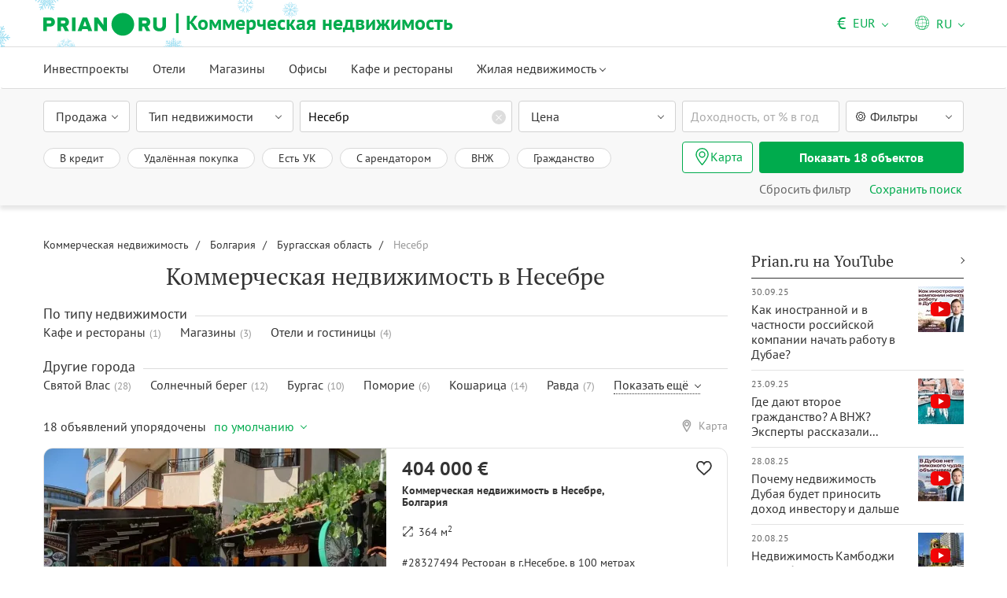

--- FILE ---
content_type: text/html; charset=UTF-8
request_url: https://prian.ru/bulgaria/burgas-province/nesebr/commercial_property/
body_size: 43577
content:
<!DOCTYPE html>
<html lang="ru">
                <head>
    <title>Коммерческая недвижимость в Несебре: купить офис, гостиницу, помещение под магазин в Несебре – Prian.ru</title>
    <!--[if IE]>
    <meta http-equiv="X-UA-Compatible" content="IE=edge,chrome=1">
    <![endif]-->
    <meta http-equiv="Content-Type" content="text/html; charset=UTF-8">
        <meta name="viewport" content="width=device-width, initial-scale=1, maximum-scale=1">
        <meta name="description" content="Предложения по продаже коммерческой недвижимости в Несебре: купить гостиницу, отель, помещение под магазин в Несебре от ведущих риэлторов и строителей. Коммерческая недвижимость в Несебре - цены, как купить и продать.">
    <meta name="keywords" content="">
    <meta name="SKYPE_TOOLBAR" CONTENT="SKYPE_TOOLBAR_PARSER_COMPATIBLE">
    <meta name="msapplication-config" content="none"/>
    <meta name="msapplication-TileColor" content="#474747">
    <meta name="msapplication-TileImage" content="https://img.prian.ru/assets/img/mstile-144x144.png?v=NmYO8WoKWA">
    <meta name="msapplication-config" content="https://img.prian.ru/assets/img/browserconfig.xml"/>
    <meta name="referrer" content="origin-when-cross-origin" />
    <meta name="pmail-verification" content="b9299f02678e825ad6640f1eab9ef5c0">
    <meta name="format-detection" content="telephone=no">
                                                                                <link rel="preload" href="https://img.prian.ru/assets/js/jquery.min.js?1707401997" as="script">
        <link rel="dns-prefetch" href="https://mc.webvisor.org/"/>
        <link rel="preconnect" href="https://www.google-analytics.com/"/>
                <link rel="canonical" href="https://prian.ru/bulgaria/burgas-province/nesebr/commercial_property/"/>
                    <meta name="Googlebot-News" content="noindex, nofollow">
                            <meta name="robots" content="index, follow"/>
                                                                                                                                                        <link rel="alternate" type="application/rss+xml" title="RSS (Новости)" href="//prian.ru/rss/news_ru.xml" />
        <link rel="alternate" type="application/rss+xml" title="RSS (Статьи и обзоры)" href="//prian.ru/rss/pub_ru.xml" />
        <link rel="manifest" href="https://img.prian.ru/assets/img/manifest.json">
    <link rel="icon" type="image/png" href="https://img.prian.ru/assets/img/favicon-16x16.png" sizes="16x16">
    <link rel="icon" type="image/png" href="https://img.prian.ru/assets/img/favicon-32x32.png" sizes="32x32">
    <link rel="icon" type="image/png" href="https://img.prian.ru/assets/img/favicon-96x96.png" sizes="96x96">
    <link rel="apple-touch-icon" sizes="57x57" href="https://img.prian.ru/assets/img/apple-touch-icon-57x57.png">
    <link rel="apple-touch-icon" sizes="60x60" href="https://img.prian.ru/assets/img/apple-touch-icon-60x60.png">
    <link rel="apple-touch-icon" sizes="72x72" href="https://img.prian.ru/assets/img/apple-touch-icon-72x72.png">
    <link rel="apple-touch-icon" sizes="76x76" href="https://img.prian.ru/assets/img/apple-touch-icon-76x76.png">
    <link rel="apple-touch-icon" sizes="114x114" href="https://img.prian.ru/assets/img/apple-touch-icon-114x114.png">
    <link rel="apple-touch-icon" sizes="120x120" href="https://img.prian.ru/assets/img/apple-touch-icon-120x120.png">
    <link rel="apple-touch-icon" sizes="144x144" href="https://img.prian.ru/assets/img/apple-touch-icon-144x144.png">
    <link rel="apple-touch-icon" sizes="152x152" href="https://img.prian.ru/assets/img/apple-touch-icon-152x152.png">
    <link rel="apple-touch-icon" sizes="180x180" href="https://img.prian.ru/assets/img/apple-touch-icon-180x180.png">
    <script>
    var site_lng = parseInt("1");
    var country_url = "bulgaria";
    var static_path = "https://img.prian.ru";
</script>
                        <style>
    /* cyrillic-ext */
    @font-face {
        font-family: "PT Sans", sans-serif;
        font-style: normal;
        font-weight: 400;
        font-display: swap;
        src: local('PT Sans'), local('PTSans-Regular'), url(https://img.prian.ru/fonts/jizaRExUiTo99u79D0-ExdGM.woff2) format('woff2');
        unicode-range: U+0460-052F, U+1C80-1C88, U+20B4, U+2DE0-2DFF, U+A640-A69F, U+FE2E-FE2F;
    }
    /* cyrillic */
    @font-face {
        font-family: PT Sans;
        font-style: normal;
        font-weight: 400;
        font-display: swap;
        src: local('PT Sans'), local('PTSans-Regular'), url(https://img.prian.ru/fonts/jizaRExUiTo99u79D0aExdGM.woff2) format('woff2');
        unicode-range: U+0400-045F, U+0490-0491, U+04B0-04B1, U+2116;
    }
    /* latin-ext */
    @font-face {
        font-family: 'PT Sans';
        font-style: normal;
        font-weight: 400;
        font-display: swap;
        src: local('PT Sans'), local('PTSans-Regular'), url(https://img.prian.ru/fonts/jizaRExUiTo99u79D0yExdGM.woff2) format('woff2');
        unicode-range: U+0100-024F, U+0259, U+1E00-1EFF, U+2020, U+20A0-20AB, U+20AD-20CF, U+2113, U+2C60-2C7F, U+A720-A7FF;
    }
    /* latin */
    @font-face {
        font-family: 'PT Sans';
        font-style: normal;
        font-weight: 400;
        font-display: swap;
        src: local('PT Sans'), local('PTSans-Regular'), url(https://img.prian.ru/fonts/jizaRExUiTo99u79D0KExQ.woff2) format('woff2');
        unicode-range: U+0000-00FF, U+0131, U+0152-0153, U+02BB-02BC, U+02C6, U+02DA, U+02DC, U+2000-206F, U+2074, U+20AC, U+2122, U+2191, U+2193, U+2212, U+2215, U+FEFF, U+FFFD;
    }
    /* cyrillic-ext */
    @font-face {
        font-family: 'PT Sans';
        font-style: normal;
        font-weight: 700;
        font-display: swap;
        src: local('PT Sans Bold'), local('PTSans-Bold'), url(https://img.prian.ru/fonts/jizfRExUiTo99u79B_mh0OOtLQ0Z.woff2) format('woff2');
        unicode-range: U+0460-052F, U+1C80-1C88, U+20B4, U+2DE0-2DFF, U+A640-A69F, U+FE2E-FE2F;
    }
    /* cyrillic */
    @font-face {
        font-family: 'PT Sans';
        font-style: normal;
        font-weight: 700;
        font-display: swap;
        src: local('PT Sans Bold'), local('PTSans-Bold'), url(https://img.prian.ru/fonts/jizfRExUiTo99u79B_mh0OqtLQ0Z.woff2) format('woff2');
        unicode-range: U+0400-045F, U+0490-0491, U+04B0-04B1, U+2116;
    }
    /* latin-ext */
    @font-face {
        font-family: 'PT Sans';
        font-style: normal;
        font-weight: 700;
        font-display: swap;
        src: local('PT Sans Bold'), local('PTSans-Bold'), url(https://img.prian.ru/fonts/jizfRExUiTo99u79B_mh0OCtLQ0Z.woff2) format('woff2');
        unicode-range: U+0100-024F, U+0259, U+1E00-1EFF, U+2020, U+20A0-20AB, U+20AD-20CF, U+2113, U+2C60-2C7F, U+A720-A7FF;
    }
    /* latin */
    @font-face {
        font-family: 'PT Sans';
        font-style: normal;
        font-weight: 700;
        font-display: swap;
        src: local('PT Sans Bold'), local('PTSans-Bold'), url(https://img.prian.ru/fonts/jizfRExUiTo99u79B_mh0O6tLQ.woff2) format('woff2');
        unicode-range: U+0000-00FF, U+0131, U+0152-0153, U+02BB-02BC, U+02C6, U+02DA, U+02DC, U+2000-206F, U+2074, U+20AC, U+2122, U+2191, U+2193, U+2212, U+2215, U+FEFF, U+FFFD;
    }
    /* cyrillic-ext */
    @font-face {
        font-family: 'PT Serif';
        font-style: normal;
        font-weight: 400;
        font-display: swap;
        src: local('PT Serif'), local('PTSerif-Regular'), url(https://img.prian.ru/fonts/EJRVQgYoZZY2vCFuvAFbzr-tdg.woff2) format('woff2');
        unicode-range: U+0460-052F, U+1C80-1C88, U+20B4, U+2DE0-2DFF, U+A640-A69F, U+FE2E-FE2F;
    }
    /* cyrillic */
    @font-face {
        font-family: 'PT Serif';
        font-style: normal;
        font-weight: 400;
        font-display: swap;
        src: local('PT Serif'), local('PTSerif-Regular'), url(https://img.prian.ru/fonts/EJRVQgYoZZY2vCFuvAFSzr-tdg.woff2) format('woff2');
        unicode-range: U+0400-045F, U+0490-0491, U+04B0-04B1, U+2116;
    }
    /* latin-ext */
    @font-face {
        font-family: 'PT Serif';
        font-style: normal;
        font-weight: 400;
        font-display: swap;
        src: local('PT Serif'), local('PTSerif-Regular'), url(https://img.prian.ru/fonts/EJRVQgYoZZY2vCFuvAFYzr-tdg.woff2) format('woff2');
        unicode-range: U+0100-024F, U+0259, U+1E00-1EFF, U+2020, U+20A0-20AB, U+20AD-20CF, U+2113, U+2C60-2C7F, U+A720-A7FF;
    }
    /* latin */
    @font-face {
        font-family: 'PT Serif';
        font-style: normal;
        font-weight: 400;
        font-display: swap;
        src: local('PT Serif'), local('PTSerif-Regular'), url(https://img.prian.ru/fonts/EJRVQgYoZZY2vCFuvAFWzr8.woff2) format('woff2');
        unicode-range: U+0000-00FF, U+0131, U+0152-0153, U+02BB-02BC, U+02C6, U+02DA, U+02DC, U+2000-206F, U+2074, U+20AC, U+2122, U+2191, U+2193, U+2212, U+2215, U+FEFF, U+FFFD;
    }
    /* cyrillic-ext */
    @font-face {
        font-family: 'PT Serif', sans-serif ;
        font-style: normal;
        font-weight: 700;
        font-display: swap;
        src: local('PT Serif Bold'), local('PTSerif-Bold'), url(https://img.prian.ru/fonts/EJRSQgYoZZY2vCFuvAnt66qfVyvHpA.woff2) format('woff2');
        unicode-range: U+0460-052F, U+1C80-1C88, U+20B4, U+2DE0-2DFF, U+A640-A69F, U+FE2E-FE2F;
    }
    /* cyrillic */
    @font-face {
        font-family: 'PT Serif';
        font-style: normal;
        font-weight: 700;
        font-display: swap;
        src: local('PT Serif Bold'), local('PTSerif-Bold'), url(https://img.prian.ru/fonts/EJRSQgYoZZY2vCFuvAnt66qWVyvHpA.woff2) format('woff2');
        unicode-range: U+0400-045F, U+0490-0491, U+04B0-04B1, U+2116;
    }
    /* latin-ext */
    @font-face {
        font-family: 'PT Serif';
        font-style: normal;
        font-weight: 700;  font-display: swap;
        src: local('PT Serif Bold'), local('PTSerif-Bold'), url(https://img.prian.ru/fonts/EJRSQgYoZZY2vCFuvAnt66qcVyvHpA.woff2) format('woff2');
        unicode-range: U+0100-024F, U+0259, U+1E00-1EFF, U+2020, U+20A0-20AB, U+20AD-20CF, U+2113, U+2C60-2C7F, U+A720-A7FF;
    }
    /* latin */
    @font-face {
        font-family: 'PT Serif';
        font-style: normal;
        font-weight: 700;
        font-display: swap;
        src: local('PT Serif Bold'), local('PTSerif-Bold'), url(https://img.prian.ru/fonts/EJRSQgYoZZY2vCFuvAnt66qSVys.woff2) format('woff2');
        unicode-range: U+0000-00FF, U+0131, U+0152-0153, U+02BB-02BC, U+02C6, U+02DA, U+02DC, U+2000-206F, U+2074, U+20AC, U+2122, U+2191, U+2193, U+2212, U+2215, U+FEFF, U+FFFD;
    }
    /* !!!!!!!!!safari webkit*/
    /* cyrillic-ext */
    @font-face {
        font-family: 'PT Sans', sans-serif;
        font-style: normal;
        font-weight: 400;  font-display: swap;
        src: local('PT Sans'), local('PTSans-Regular'), url(https://img.prian.ru/fonts/jizaRExUiTo99u79D0-ExcOPIDUg-g.woff2) format('woff2');
        unicode-range: U+0460-052F, U+1C80-1C88, U+20B4, U+2DE0-2DFF, U+A640-A69F, U+FE2E-FE2F;
    }
    /* cyrillic */
    @font-face {
        font-family: 'PT Sans', sans-serif;
        font-style: normal;
        font-weight: 400;  font-display: swap;
        src: local('PT Sans'), local('PTSans-Regular'), url(https://img.prian.ru/fonts/jizaRExUiTo99u79D0aExcOPIDUg-g.woff2) format('woff2');
        unicode-range: U+0400-045F, U+0490-0491, U+04B0-04B1, U+2116;
    }
    /* latin-ext */
    @font-face {
        font-family: 'PT Sans', sans-serif;
        font-style: normal;
        font-weight: 400;  font-display: swap;
        src: local('PT Sans'), local('PTSans-Regular'), url(https://img.prian.ru/fonts/jizaRExUiTo99u79D0yExcOPIDUg-g.woff2) format('woff2');
        unicode-range: U+0100-024F, U+0259, U+1E00-1EFF, U+2020, U+20A0-20AB, U+20AD-20CF, U+2113, U+2C60-2C7F, U+A720-A7FF;
    }
    /* latin */
    @font-face {
        font-family: 'PT Sans', sans-serif;
        font-style: normal;
        font-weight: 400;  font-display: swap;
        src: local('PT Sans'), local('PTSans-Regular'), url(https://img.prian.ru/fonts/jizaRExUiTo99u79D0KExcOPIDU.woff2) format('woff2');
        unicode-range: U+0000-00FF, U+0131, U+0152-0153, U+02BB-02BC, U+02C6, U+02DA, U+02DC, U+2000-206F, U+2074, U+20AC, U+2122, U+2191, U+2193, U+2212, U+2215, U+FEFF, U+FFFD;
    }
    /* cyrillic-ext */
    @font-face {
        font-family: 'PT Sans', sans-serif;
        font-style: normal;
        font-weight: 700;  font-display: swap;
        src: local('PT Sans Bold'), local('PTSans-Bold'), url(https://img.prian.ru/fonts/jizfRExUiTo99u79B_mh0OOtLR8a8zILig.woff2) format('woff2');
        unicode-range: U+0460-052F, U+1C80-1C88, U+20B4, U+2DE0-2DFF, U+A640-A69F, U+FE2E-FE2F;
    }
    /* cyrillic */
    @font-face {
        font-family: 'PT Sans', sans-serif;
        font-style: normal;
        font-weight: 700;  font-display: swap;
        src: local('PT Sans Bold'), local('PTSans-Bold'), url(https://img.prian.ru/fonts/jizfRExUiTo99u79B_mh0OqtLR8a8zILig.woff2) format('woff2');
        unicode-range: U+0400-045F, U+0490-0491, U+04B0-04B1, U+2116;
    }
    /* latin-ext */
    @font-face {
        font-family: 'PT Sans', sans-serif;
        font-style: normal;
        font-weight: 700;  font-display: swap;
        src: local('PT Sans Bold'), local('PTSans-Bold'), url(https://img.prian.ru/fonts/jizfRExUiTo99u79B_mh0OCtLR8a8zILig.woff2) format('woff2');
        unicode-range: U+0100-024F, U+0259, U+1E00-1EFF, U+2020, U+20A0-20AB, U+20AD-20CF, U+2113, U+2C60-2C7F, U+A720-A7FF;
    }
    /* latin */
    @font-face {
        font-family: 'PT Sans', sans-serif;
        font-style: normal;
        font-weight: 700;  font-display: swap;
        src: local('PT Sans Bold'), local('PTSans-Bold'), url(https://img.prian.ru/fonts/jizfRExUiTo99u79B_mh0O6tLR8a8zI.woff2) format('woff2');
        unicode-range: U+0000-00FF, U+0131, U+0152-0153, U+02BB-02BC, U+02C6, U+02DA, U+02DC, U+2000-206F, U+2074, U+20AC, U+2122, U+2191, U+2193, U+2212, U+2215, U+FEFF, U+FFFD;
    }
    /* cyrillic-ext */
    @font-face {
        font-family: 'PT Serif', sans-serif;
        font-style: normal;
        font-weight: 400;  font-display: swap;
        src: local('PT Serif'), local('PTSerif-Regular'), url(https://img.prian.ru/fonts/EJRVQgYoZZY2vCFuvAFbzr-_dSb_nco.woff2) format('woff2');
        unicode-range: U+0460-052F, U+1C80-1C88, U+20B4, U+2DE0-2DFF, U+A640-A69F, U+FE2E-FE2F;
    }
    /* cyrillic */
    @font-face {
        font-family: 'PT Serif', sans-serif;
        font-style: normal;
        font-weight: 400;  font-display: swap;
        src: local('PT Serif'), local('PTSerif-Regular'), url(https://img.prian.ru/fonts/EJRVQgYoZZY2vCFuvAFSzr-_dSb_nco.woff2) format('woff2');
        unicode-range: U+0400-045F, U+0490-0491, U+04B0-04B1, U+2116;
    }
    /* latin-ext */
    @font-face {
        font-family: 'PT Serif', sans-serif;
        font-style: normal;
        font-weight: 400;  font-display: swap;
        src: local('PT Serif'), local('PTSerif-Regular'), url(https://img.prian.ru/fonts/EJRVQgYoZZY2vCFuvAFYzr-_dSb_nco.woff2) format('woff2');
        unicode-range: U+0100-024F, U+0259, U+1E00-1EFF, U+2020, U+20A0-20AB, U+20AD-20CF, U+2113, U+2C60-2C7F, U+A720-A7FF;
    }
    /* latin */
    @font-face {
        font-family: 'PT Serif', sans-serif;
        font-style: normal;
        font-weight: 400;  font-display: swap;
        src: local('PT Serif'), local('PTSerif-Regular'), url(https://img.prian.ru/fonts/EJRVQgYoZZY2vCFuvAFWzr-_dSb_.woff2) format('woff2');
        unicode-range: U+0000-00FF, U+0131, U+0152-0153, U+02BB-02BC, U+02C6, U+02DA, U+02DC, U+2000-206F, U+2074, U+20AC, U+2122, U+2191, U+2193, U+2212, U+2215, U+FEFF, U+FFFD;
    }
    /* cyrillic-ext */
    @font-face {
        font-family: 'PT Serif', sans-serif;
        font-style: normal;
        font-weight: 700;  font-display: swap;
        src: local('PT Serif Bold'), local('PTSerif-Bold'), url(https://img.prian.ru/fonts/EJRSQgYoZZY2vCFuvAnt66qfVyvVp8NAyIw.woff2) format('woff2');
        unicode-range: U+0460-052F, U+1C80-1C88, U+20B4, U+2DE0-2DFF, U+A640-A69F, U+FE2E-FE2F;
    }
    /* cyrillic */
    @font-face {
        font-family: 'PT Serif', sans-serif;
        font-style: normal;
        font-weight: 700;  font-display: swap;
        src: local('PT Serif Bold'), local('PTSerif-Bold'), url(https://img.prian.ru/fonts/EJRSQgYoZZY2vCFuvAnt66qWVyvVp8NAyIw.woff2) format('woff2');
        unicode-range: U+0400-045F, U+0490-0491, U+04B0-04B1, U+2116;
    }
    /* latin-ext */
    @font-face {
        font-family: 'PT Serif', sans-serif;
        font-style: normal;
        font-weight: 700;  font-display: swap;
        src: local('PT Serif Bold'), local('PTSerif-Bold'), url(https://img.prian.ru/fonts/EJRSQgYoZZY2vCFuvAnt66qcVyvVp8NAyIw.woff2) format('woff2');
        unicode-range: U+0100-024F, U+0259, U+1E00-1EFF, U+2020, U+20A0-20AB, U+20AD-20CF, U+2113, U+2C60-2C7F, U+A720-A7FF;
    }
    /* latin */
    @font-face {
        font-family: 'PT Serif', sans-serif;
        font-style: normal;
        font-weight: 700;  font-display: swap;
        src: local('PT Serif Bold'), local('PTSerif-Bold'), url(https://img.prian.ru/fonts/EJRSQgYoZZY2vCFuvAnt66qSVyvVp8NA.woff2) format('woff2');
        unicode-range: U+0000-00FF, U+0131, U+0152-0153, U+02BB-02BC, U+02C6, U+02DA, U+02DC, U+2000-206F, U+2074, U+20AC, U+2122, U+2191, U+2193, U+2212, U+2215, U+FEFF, U+FFFD;
    }
    /*!!!!!!!!Trident*/
    @font-face {
        font-family: 'PT Sans';
        font-style: normal;
        font-weight: 400; font-display: swap;
        src: local('PT Sans'), local('PTSans-Regular'), url(https://img.prian.ru/fonts/O5pe56LvR8OXax_Q9tUMDg.woff) format('woff');
    }
    @font-face {
        font-family: 'PT Sans';
        font-style: normal;
        font-weight: 700; font-display: swap;
        src: local('PT Sans Bold'), local('PTSans-Bold'), url(https://img.prian.ru/fonts/kTYfCWJhlldPf5LnG4ZnHBsxEYwM7FgeyaSgU71cLG0.woff) format('woff');
    }
    @font-face {
        font-family: 'PT Serif';
        font-style: normal;
        font-weight: 400; font-display: swap;
        src: local('PT Serif'), local('PTSerif-Regular'), url(https://img.prian.ru/fonts/Sh5y9ATXtXKFxn1y2pIqd_esZW2xOQ-xsNqO47m55DA.woff) format('woff');
    }
    @font-face {
        font-family: 'PT Serif';
        font-style: normal;
        font-weight: 700; font-display: swap;
        src: local('PT Serif Bold'), local('PTSerif-Bold'), url(https://img.prian.ru/fonts/QABk9IxT-LFTJ_dQzv7xpCfE9Gpc2xZQgtwyMvPhThE.woff) format('woff');
    }
</style>                                                                <link rel="stylesheet" href="https://img.prian.ru/assets/css/style_search.css?1766067830" >
                                                                    <script type="text/javascript" src="https://img.prian.ru/assets/js/event-listener.js?1729601270" ></script>
<script type="text/javascript">(window.Image ? (new Image()) : document.createElement('img')).src = location.protocol + '//vk.com/rtrg?r=ZZc1hf2JejoZQz7q5KHwN2wTMDgwGAMw*EoSJ9Mxz/G4pJjRWt**LAnKP3PfkeUI0MmHtJr6HFSTxMPzkQ1Mjxn*sxt7w7PoQwMrHMcgsGVqSxNjiooETeN4uWqxSnEk2UTJLZ8EMdXSBqH/rI/y8woqJW/McBiz7mKAyZgNmBQ-&pixel_id=1000037753';</script>
<script>
var ga_error_type = "";
var ga_item_type = "catalog";
var ga_item_id = "";
var ga_page_cat_type = "";
var gtm_json_parameters = JSON.parse('{"pageType":"catalog","country":"bulgaria","pageRegion":"burgas-province","pageDistrict":"nesebr","dealType":"buy","objectGroupType":"commercial_property"}');
var ga_fstr;
var dataLayerComplete;
window.dataLayer=window.dataLayer || [];
var gtm_type_place;
var gtm_client_id;
var gtm_version = 1;
//console.log(gtm_json_parameters);
gtm_json_parameters.event = 'init';
dataLayer.push(gtm_json_parameters);
</script>
<script>(function(w,d,s,l,i){w[l]=w[l]||[];w[l].push({'gtm.start':
new Date().getTime(),event:'gtm.js'});var f=d.getElementsByTagName(s)[0],
j=d.createElement(s),dl=l!='dataLayer'?'&l='+l:'';j.async=true;j.src=
'//www.googletagmanager.com/gtm.js?id='+i+dl;f.parentNode.insertBefore(j,f);
})(window,document,'script','dataLayer','GTM-WM8FFQ');</script>
                    <script>window.yaContextCb = window.yaContextCb || []</script>
    <script src="https://yandex.ru/ads/system/context.js" async></script>
    <script>
        var AdFoxOwnerId = 406274;
        var content_detail_banners = 0;
                var search_banners = 1;
        var rightbanners = 1;
        var headbanners = 0;
        var search_teaser_banners = 0;
        var search_block_banners = 1;
        var country_page_banners = 0;
        var immigration_banner = 0;
        var commercial_search_banner = 0;
        var commercial_brand_banner = 0;
        var index_brand_banner = 0;
        var map_brand_banner = 0;
        var slotPage = 1;
        var dfp_targeting_info = 0;
        var custom_targeting = "";//puid3
        var commerce_targeting = "16";//puid2
        var article_custom_targeting = "";//puid4
        var article_heads_targeting = '';//puid5
                var dfp_articleid = 0;
        var jump_point = 0;
        var right_jump_point = 0;
        var right_banners_carousel_width = 921;
        var right_breakpoint = 1219;
        var top_breakpoint = 991;
        var wide_right_banner_places = ["adfox_164743212551843023","adfox_164743216097878880","adfox_16474321807881292","adfox_16474321807881291"];
        var right_slots = [];
                var searchload = 0;
        var right_banner_carousel;
        var adslot_top = null;
        var first_display = 0;
        var teaser_slots = [];
        var banner_places = null;
                var start_counter = new Date();
        var top_mapping = null;
        var tm_mobile = 1;
                var div_banner_name = '';
        //console.log('START stamp 0 ms');
    </script>
    <script>
                var adfox_right = {
                    1: {'pp': 'cbsk', 'ps': 'fnqr', 'p2': 'hogs', 'divname': 'adfox_164743212551843023'},
                    2: {'pp': 'cbsl', 'ps': 'fnqr', 'p2': 'hogs', 'divname': 'adfox_164743216097878880'},
                    3: {'pp': 'cbsm', 'ps': 'fnqr', 'p2': 'hogs', 'divname': 'adfox_16474321807881292'}
                };
                    //var adfox_search_banner = {'pp': 'cbup', 'ps': 'fnqr', 'p2': 'honr', 'divname': 'adfox_164787032116189814'};
                    var adfox_search_banner = {
                        1: {'pp': 'cbup', 'ps': 'fnqr', 'p2': 'honr', 'divname': 'adfox_164787032116189814-1'},
                        2: {'pp': 'ceic', 'ps': 'fnqr', 'p2': 'honr', 'divname': 'adfox_164787032116189814-2'}
                    };
            var adfox_right_bottom_banner = {
                1: {'pp': 'crwv', 'ps': 'fnqr', 'p2': 'hubm', 'divname': 'adfox_165954370092979518'},
                2: {'pp': 'crwv', 'ps': 'fnqr', 'p2': 'huck', 'divname': 'adfox_165954370092979518'}
            };
            </script>
            <script type="application/ld+json">[{"@context":"https:\/\/schema.org","@type":"Product","name":"\u041a\u043e\u043c\u043c\u0435\u0440\u0447\u0435\u0441\u043a\u0430\u044f \u043d\u0435\u0434\u0432\u0438\u0436\u0438\u043c\u043e\u0441\u0442\u044c за 404 000 \u0435\u0432\u0440\u043e \u0432 \u041d\u0435\u0441\u0435\u0431\u0440\u0435, \u0411\u043e\u043b\u0433\u0430\u0440\u0438\u044f 364 кв.м.","image":"https:\/\/img.prian.ru\/c\/435x315\/2025_07\/11\/202507110458441136800295o.jpg","url":"https:\/\/prian.ru\/price\/bulgaria-20106-4053941.html","offers":{"@type":"Offer","businessFunction":"sell","availability":"https:\/\/schema.org\/LimitedAvailability","price":"404000","priceCurrency":"EUR"}},{"@context":"https:\/\/schema.org","@type":"Product","name":"\u041e\u0442\u0435\u043b\u044c, \u0433\u043e\u0441\u0442\u0438\u043d\u0438\u0446\u0430 за 2 500 000 \u0435\u0432\u0440\u043e \u0432 \u041d\u0435\u0441\u0435\u0431\u0440\u0435, \u0411\u043e\u043b\u0433\u0430\u0440\u0438\u044f 1450 кв.м.","image":"https:\/\/img.prian.ru\/c\/435x315\/2025_07\/9\/20250709044010246647468o.jpg","url":"https:\/\/prian.ru\/price\/bulgaria-20106-4053357.html","offers":{"@type":"Offer","businessFunction":"sell","availability":"https:\/\/schema.org\/LimitedAvailability","price":"2500000","priceCurrency":"EUR"}},{"@context":"https:\/\/schema.org","@type":"Product","name":"\u041a\u043e\u043c\u043c\u0435\u0440\u0447\u0435\u0441\u043a\u0430\u044f \u043d\u0435\u0434\u0432\u0438\u0436\u0438\u043c\u043e\u0441\u0442\u044c за 185 000 \u0435\u0432\u0440\u043e \u0432 \u041d\u0435\u0441\u0435\u0431\u0440\u0435, \u0411\u043e\u043b\u0433\u0430\u0440\u0438\u044f 160 кв.м.","image":"https:\/\/img.prian.ru\/c\/435x315\/2025_05\/30\/202505300938391670640576o.jpg","url":"https:\/\/prian.ru\/price\/bulgaria-20106-4042040.html","offers":{"@type":"Offer","businessFunction":"sell","availability":"https:\/\/schema.org\/LimitedAvailability","price":"185000","priceCurrency":"EUR"}},{"@context":"https:\/\/schema.org","@type":"Product","name":"\u041e\u0442\u0435\u043b\u044c, \u0433\u043e\u0441\u0442\u0438\u043d\u0438\u0446\u0430 за 720 000 \u0435\u0432\u0440\u043e \u0432 \u041d\u0435\u0441\u0435\u0431\u0440\u0435, \u0411\u043e\u043b\u0433\u0430\u0440\u0438\u044f 835 кв.м.","image":"https:\/\/img.prian.ru\/c\/435x315\/2025_04\/12\/20250412053856310262341o.jpg","url":"https:\/\/prian.ru\/price\/bulgaria-20106-4016383.html","offers":{"@type":"Offer","businessFunction":"sell","availability":"https:\/\/schema.org\/LimitedAvailability","price":"720000","priceCurrency":"EUR"}},{"@context":"https:\/\/schema.org","@type":"Product","name":"\u041a\u043e\u043c\u043c\u0435\u0440\u0447\u0435\u0441\u043a\u0430\u044f \u043d\u0435\u0434\u0432\u0438\u0436\u0438\u043c\u043e\u0441\u0442\u044c за 365 904 \u0435\u0432\u0440\u043e \u0432 \u041d\u0435\u0441\u0435\u0431\u0440\u0435, \u0411\u043e\u043b\u0433\u0430\u0440\u0438\u044f 154 кв.м.","image":"https:\/\/img.prian.ru\/c\/435x315\/2025_04\/12\/202504120533151702936655o.jpg","url":"https:\/\/prian.ru\/price\/bulgaria-20106-3996622.html","offers":{"@type":"Offer","businessFunction":"sell","availability":"https:\/\/schema.org\/LimitedAvailability","price":"365904","priceCurrency":"EUR"}},{"@context":"https:\/\/schema.org","@type":"Product","name":"\u041a\u043e\u043c\u043c\u0435\u0440\u0447\u0435\u0441\u043a\u0430\u044f \u043d\u0435\u0434\u0432\u0438\u0436\u0438\u043c\u043e\u0441\u0442\u044c за 85 000 \u0435\u0432\u0440\u043e \u0432 \u041d\u0435\u0441\u0435\u0431\u0440\u0435, \u0411\u043e\u043b\u0433\u0430\u0440\u0438\u044f 32 кв.м.","image":"https:\/\/img.prian.ru\/c\/435x315\/2025_04\/12\/20250412054622273054307o.jpg","url":"https:\/\/prian.ru\/price\/bulgaria-20106-3978536.html","offers":{"@type":"Offer","businessFunction":"sell","availability":"https:\/\/schema.org\/LimitedAvailability","price":"85000","priceCurrency":"EUR"}},{"@context":"https:\/\/schema.org","@type":"Product","name":"\u041c\u0430\u0433\u0430\u0437\u0438\u043d за 80 064 \u0435\u0432\u0440\u043e \u0432 \u041d\u0435\u0441\u0435\u0431\u0440\u0435, \u0411\u043e\u043b\u0433\u0430\u0440\u0438\u044f 45 кв.м.","image":"https:\/\/img.prian.ru\/c\/435x315\/2025_04\/12\/202504120532311411844684o.jpg","url":"https:\/\/prian.ru\/price\/bulgaria-20106-3976359.html","offers":{"@type":"Offer","businessFunction":"sell","availability":"https:\/\/schema.org\/LimitedAvailability","price":"80064","priceCurrency":"EUR"}},{"@context":"https:\/\/schema.org","@type":"Product","name":"\u041e\u0442\u0435\u043b\u044c, \u0433\u043e\u0441\u0442\u0438\u043d\u0438\u0446\u0430 за 980 000 \u0435\u0432\u0440\u043e \u0432 \u041d\u0435\u0441\u0435\u0431\u0440\u0435, \u0411\u043e\u043b\u0433\u0430\u0440\u0438\u044f 1200 кв.м.","image":"https:\/\/img.prian.ru\/c\/435x315\/2025_04\/12\/202504120552511200397837o.jpg","url":"https:\/\/prian.ru\/price\/bulgaria-20106-3971975.html","offers":{"@type":"Offer","businessFunction":"sell","availability":"https:\/\/schema.org\/LimitedAvailability","price":"980000","priceCurrency":"EUR"}},{"@context":"https:\/\/schema.org","@type":"Product","name":"\u041a\u043e\u043c\u043c\u0435\u0440\u0447\u0435\u0441\u043a\u0430\u044f \u043d\u0435\u0434\u0432\u0438\u0436\u0438\u043c\u043e\u0441\u0442\u044c за 285 000 \u0435\u0432\u0440\u043e \u0432 \u041d\u0435\u0441\u0435\u0431\u0440\u0435, \u0411\u043e\u043b\u0433\u0430\u0440\u0438\u044f 195 кв.м.","image":"https:\/\/img.prian.ru\/c\/435x315\/2025_04\/12\/202504120547041432269073o.jpg","url":"https:\/\/prian.ru\/price\/bulgaria-20106-3944555.html","offers":{"@type":"Offer","businessFunction":"sell","availability":"https:\/\/schema.org\/LimitedAvailability","price":"285000","priceCurrency":"EUR"}},{"@context":"https:\/\/schema.org","@type":"Product","name":"\u041a\u043e\u043c\u043c\u0435\u0440\u0447\u0435\u0441\u043a\u0430\u044f \u043d\u0435\u0434\u0432\u0438\u0436\u0438\u043c\u043e\u0441\u0442\u044c за 74 800 \u0435\u0432\u0440\u043e \u0432 \u041d\u0435\u0441\u0435\u0431\u0440\u0435, \u0411\u043e\u043b\u0433\u0430\u0440\u0438\u044f 84 кв.м.","image":"https:\/\/img.prian.ru\/c\/435x315\/2024_11\/29\/20241129165926549546238o.jpg","url":"https:\/\/prian.ru\/price\/bulgaria-26149-3765286.html","offers":{"@type":"Offer","businessFunction":"sell","availability":"https:\/\/schema.org\/LimitedAvailability","price":"74800","priceCurrency":"EUR"}},{"@context":"https:\/\/schema.org","@type":"Product","name":"\u041a\u043e\u043c\u043c\u0435\u0440\u0447\u0435\u0441\u043a\u0430\u044f \u043d\u0435\u0434\u0432\u0438\u0436\u0438\u043c\u043e\u0441\u0442\u044c за 81 700 \u0435\u0432\u0440\u043e \u0432 \u041d\u0435\u0441\u0435\u0431\u0440\u0435, \u0411\u043e\u043b\u0433\u0430\u0440\u0438\u044f 347 кв.м.","image":"https:\/\/img.prian.ru\/c\/435x315\/2024_11\/29\/202411291659301145566160o.jpg","url":"https:\/\/prian.ru\/price\/bulgaria-26149-3765234.html","offers":{"@type":"Offer","businessFunction":"sell","availability":"https:\/\/schema.org\/LimitedAvailability","price":"81700","priceCurrency":"EUR"}},{"@context":"https:\/\/schema.org","@type":"Product","name":"\u041a\u043e\u043c\u043c\u0435\u0440\u0447\u0435\u0441\u043a\u0430\u044f \u043d\u0435\u0434\u0432\u0438\u0436\u0438\u043c\u043e\u0441\u0442\u044c за 85 800 \u0435\u0432\u0440\u043e \u0432 \u041d\u0435\u0441\u0435\u0431\u0440\u0435, \u0411\u043e\u043b\u0433\u0430\u0440\u0438\u044f 96 кв.м.","image":"https:\/\/img.prian.ru\/c\/435x315\/2024_11\/29\/202411291659321841430601o.jpg","url":"https:\/\/prian.ru\/price\/bulgaria-26149-3765186.html","offers":{"@type":"Offer","businessFunction":"sell","availability":"https:\/\/schema.org\/LimitedAvailability","price":"85800","priceCurrency":"EUR"}},{"@context":"https:\/\/schema.org","@type":"Product","name":"\u041a\u043e\u043c\u043c\u0435\u0440\u0447\u0435\u0441\u043a\u0430\u044f \u043d\u0435\u0434\u0432\u0438\u0436\u0438\u043c\u043e\u0441\u0442\u044c за 64 032 \u0435\u0432\u0440\u043e \u0432 \u041d\u0435\u0441\u0435\u0431\u0440\u0435, \u0411\u043e\u043b\u0433\u0430\u0440\u0438\u044f 170 кв.м.","image":"https:\/\/img.prian.ru\/c\/435x315\/2025_04\/12\/202504120540231779227468o.jpg","url":"https:\/\/prian.ru\/price\/bulgaria-20106-3735006.html","offers":{"@type":"Offer","businessFunction":"sell","availability":"https:\/\/schema.org\/LimitedAvailability","price":"64032","priceCurrency":"EUR"}},{"@context":"https:\/\/schema.org","@type":"Product","name":"\u041a\u043e\u043c\u043c\u0435\u0440\u0447\u0435\u0441\u043a\u0430\u044f \u043d\u0435\u0434\u0432\u0438\u0436\u0438\u043c\u043e\u0441\u0442\u044c за 169 100 \u0435\u0432\u0440\u043e \u0432 \u041d\u0435\u0441\u0435\u0431\u0440\u0435, \u0411\u043e\u043b\u0433\u0430\u0440\u0438\u044f 107 кв.м.","image":"https:\/\/img.prian.ru\/c\/435x315\/2025_04\/12\/20250412054746470866227o.jpg","url":"https:\/\/prian.ru\/price\/bulgaria-20106-3720358.html","offers":{"@type":"Offer","businessFunction":"sell","availability":"https:\/\/schema.org\/LimitedAvailability","price":"169100","priceCurrency":"EUR"}},{"@context":"https:\/\/schema.org","@type":"Product","name":"\u041c\u0430\u0433\u0430\u0437\u0438\u043d за 99 750 \u0435\u0432\u0440\u043e \u0432 \u041d\u0435\u0441\u0435\u0431\u0440\u0435, \u0411\u043e\u043b\u0433\u0430\u0440\u0438\u044f 78.7 кв.м.","image":"https:\/\/img.prian.ru\/c\/435x315\/2025_04\/12\/20250412054811593106819o.jpg","url":"https:\/\/prian.ru\/price\/bulgaria-20106-3669578.html","offers":{"@type":"Offer","businessFunction":"sell","availability":"https:\/\/schema.org\/LimitedAvailability","price":"99750","priceCurrency":"EUR"}},{"@context":"https:\/\/schema.org","@type":"Product","name":"\u041c\u0430\u0433\u0430\u0437\u0438\u043d за 114 432 \u0435\u0432\u0440\u043e \u0432 \u041d\u0435\u0441\u0435\u0431\u0440\u0435, \u0411\u043e\u043b\u0433\u0430\u0440\u0438\u044f 89.3 кв.м.","image":"https:\/\/img.prian.ru\/c\/435x315\/2025_04\/12\/202504120545061451612065o.jpg","url":"https:\/\/prian.ru\/price\/bulgaria-20106-3669577.html","offers":{"@type":"Offer","businessFunction":"sell","availability":"https:\/\/schema.org\/LimitedAvailability","price":"114432","priceCurrency":"EUR"}},{"@context":"https:\/\/schema.org","@type":"Product","name":"\u041a\u0430\u0444\u0435, \u0440\u0435\u0441\u0442\u043e\u0440\u0430\u043d за 190 000 \u0435\u0432\u0440\u043e \u0432 \u041d\u0435\u0441\u0435\u0431\u0440\u0435, \u0411\u043e\u043b\u0433\u0430\u0440\u0438\u044f 187 кв.м.","image":"https:\/\/img.prian.ru\/c\/435x315\/2022_08\/16\/202208161250301403688719o.jpg","url":"https:\/\/prian.ru\/price\/bulgaria-17095-3591327.html","offers":{"@type":"Offer","businessFunction":"sell","availability":"https:\/\/schema.org\/LimitedAvailability","price":"190000","priceCurrency":"EUR"}},{"@context":"https:\/\/schema.org","@type":"Product","name":"\u041e\u0442\u0435\u043b\u044c, \u0433\u043e\u0441\u0442\u0438\u043d\u0438\u0446\u0430 за 1 599 999 \u0435\u0432\u0440\u043e \u0432 \u041d\u0435\u0441\u0435\u0431\u0440\u0435, \u0411\u043e\u043b\u0433\u0430\u0440\u0438\u044f 1150 кв.м.","image":"https:\/\/img.prian.ru\/c\/435x315\/2025_07\/9\/202507090441522033329125o.jpg","url":"https:\/\/prian.ru\/price\/bulgaria-20106-3295529.html","offers":{"@type":"Offer","businessFunction":"sell","availability":"https:\/\/schema.org\/LimitedAvailability","price":"1599999","priceCurrency":"EUR"}}]</script><script type="application/ld+json">{"@context":"https:\/\/schema.org","@type":"LocalBusiness","name":"\u041a\u043e\u043c\u043c\u0435\u0440\u0447\u0435\u0441\u043a\u0430\u044f \u043d\u0435\u0434\u0432\u0438\u0436\u0438\u043c\u043e\u0441\u0442\u044c \u0432 \u041d\u0435\u0441\u0435\u0431\u0440\u0435","url":"https:\/\/prian.ru\/bulgaria\/burgas-province\/nesebr\/commercial_property\/","image":"https:\/\/img.prian.ru\/assets\/img\/logo_orange.png","priceRange":"\u20ac64032-\u20ac2500000","aggregateRating":{"@type":"AggregateRating","ratingCount":"31","ratingValue":"4.8065"}}</script>    
                </head>
<body  class="skin-green  ">
            <noscript><iframe src="//www.googletagmanager.com/ns.html?id=GTM-WM8FFQ"
height="0" width="0" style="display:none;visibility:hidden"></iframe></noscript>
<script type="text/javascript" >
        var yaCounterID = 230430;
        var yaParams = {"page_targeting":"commercial","page_type":"catalog","country":"bulgaria","region":"burgas-province","district":"nesebr","operation":"buy","object_type":["commercial_property"]};
</script>
<script type="text/javascript" >
    (function(m,e,t,r,i,k,a){m[i]=m[i]||function(){(m[i].a=m[i].a||[]).push(arguments)};
        m[i].l=1*new Date();
        for (var j = 0; j < document.scripts.length; j++) {if (document.scripts[j].src === r) { return; }}
        k=e.createElement(t),a=e.getElementsByTagName(t)[0],k.async=1,k.src=r,a.parentNode.insertBefore(k,a)})
    (window, document, "script", "https://mc.webvisor.org/metrika/tag_ww.js", "ym");
    ym(yaCounterID, "init", {
        clickmap:true,
        trackLinks:true,
        accurateTrackBounce:true,
        webvisor:true,
        params: window.yaParams||{}
    });
</script>
<noscript><div><img src="https://mc.yandex.ru/watch/230430" style="position:absolute; left:-9999px;" alt="" /></div></noscript>
<a id="top"></a>
<header id="prian-header" class="pr-header head-green">
	<nav class="navbar navbar-top  ny_logo">
		<div class="container">
									<a class="navbar-brand" href="//prian.ru/commercial/" title="Prian.ru - Коммерческая недвижимость за рубежом"></a>
			<span class="green-title pr-header-title">Коммерческая недвижимость</span>
									<ul class="nav navbar-nav navbar-icon">
				<li class="favorites-head-count clickYaEvent" data-ya="addLikeHeader" style="display: none">
					<a href="//prian.ru/favorites/" title="Избранные объекты"><img src="https://img.prian.ru/assets/img/heart-green.svg" class="icon heart-white" alt="Избранные объекты"><span class="favorites-count all_favorites_count"></span></a>
				</li>
				<li class="listing-head-count clickYaEvent" data-ya="addSearchHeader" style="display: none">
					<a href="//prian.ru/savedsearch/" title="Сохранённый поиск"><img src="https://img.prian.ru/assets/img/magnifier-green.svg" class="icon magnifier" alt="Сохранённый поиск"><span class="favorites-count all_urls_count"></span></a>
				</li>
			</ul>
						<button type="button" class="navbar-toggle collapsed" data-toggle="collapse" data-target="#navbar" aria-expanded="false" aria-controls="navbar">
				<span class="sr-only"></span>
				<span class="icon-bar"></span>
				<span class="icon-bar"></span>
				<span class="icon-bar"></span>
				<span class="count pr-js-user_logged_count" style="display:none"></span>
			</button>
		</div>
	</nav>
	<div id="navbar" class="collapse navbar-collapse"  aria-expanded="false">
		<div class="container">
			<nav class="navbar-subtop">
												<ul class="nav navbar-nav navbar-icon">
					<li class="favorites-head-count clickYaEvent" data-ya="addLikeHeader" style="display: none">
						<a href="//prian.ru/favorites/" title="Избранные объекты"><img src="https://img.prian.ru/assets/img/heart-green.svg" class="icon heart-white" alt="Избранные объекты"><span class="favorites-count all_favorites_count"></span></a>
					</li>
					<li class="listing-head-count clickYaEvent" data-ya="addSearchHeader" style="display: none">
						<a href="//prian.ru/savedsearch/" title="Сохранённый поиск"><img src="https://img.prian.ru/assets/img/magnifier-green.svg" class="icon magnifier" alt="Сохранённый поиск"><span class="favorites-count all_urls_count"></span></a>
					</li>
				</ul>
				<ul class="nav navbar-nav">
																									<li class="dropdown user-block pr-js-user_logged_login pr-js-user_logged_ul" style="display:none">
						<a href="#" class="dropdown-toggle" data-toggle="dropdown" role="button" aria-haspopup="true" aria-expanded="false">
							<i class="icon icon-bg user-icon user-white"></i>
							<i class="icon icon-bg user-icon message-white"></i>
							<span class="pr-js-user_logged_menu pr-js-user_logged_name">Личный кабинет</span>
							<i class="icon chevron"></i>
						</a>
						<ul class="dropdown-menu pr-js-menu_head_lk hide-tablet-vertical">
							<li><a href="#" class="account_logout">Выход</a></li>
						</ul>
						<ul class="dropdown-menu enter-user pr-js-menu_head_lk_mobile hidden visible-tablet-vertical">
							<li>
								<a href="//prian.ru/enter/">
									<span class="icon">
										<svg><use xlink:href="/assets/img/p-icon.svg?1109251604#user"></use></svg>
									</span>
									<span class="name pr-js-user_logged_name">Личный кабинет</span>
								</a>
								<a href="#" class="account_logout">Выход</a>
							</li>
						</ul>
					</li>
										<li class="dropdown drpdn-block drpdn-block-curr">
						<a href="#" class="dropdown-toggle" data-toggle="dropdown" role="button" aria-haspopup="true" aria-expanded="false">
							<i class="curr-symb">&#8364;</i>EUR<i class="icon chevron"></i></a>
						<ul class="dropdown-menu">
															<li><a href="#" data-currency="1" data-abbr="USD" class="pr-js-change_currency">&#36; USD</a></li>
															<li><a >&#8364; EUR</a></li>
															<li><a href="#" data-currency="3" data-abbr="RUB" class="pr-js-change_currency">&#8381; RUB</a></li>
													</ul>
					</li>
																<li class="dropdown drpdn-block">
							<a href="#" class="dropdown-toggle" data-toggle="dropdown" role="button" aria-haspopup="true" aria-expanded="false">
								<i class="icon icon-bg earch-green"></i>RU<i class="icon chevron"></i></a>
							<ul class="dropdown-menu">
																																						<li><a title="на русском" >RU</a></li>
																																								<li><a href="#" title="in english" data-toggle="modal" data-target="#myModal" data-domain="prianproperty.com" data-href="/bulgaria/burgas-province/nesebr/commercial_property/" data-confirm="You will now be redirected to the website Prianproperty.com" data-title="Please note" data-button="Ok" data-cancel="Cancel" class="pr-js-gotoinfo" data-event="redirect2info_ok" data-cancelevent="redirect2info_cancel">EN</a></li>
																																		</ul>
						</li>
														</ul>
			</nav>
		</div>
													<nav class="navbar navbar-menu">
			<div class="container">
				<ul class="nav navbar-nav headMenu">
																							<li class="    ">																<a class=" clickYaEvent " data-ya="head_com_category_click" href="//prian.ru/commercial_property/investment/"   data-menu="79">
																		<span>Инвестпроекты</span>																										</a>
																																							</li>
																													<li class="    ">																<a class=" clickYaEvent " data-ya="head_com_category_click" href="//prian.ru/commercial_property/hotel/"   data-menu="80">
																		<span>Отели</span>																										</a>
																																							</li>
																													<li class="    ">																<a class=" clickYaEvent " data-ya="head_com_category_click" href="//prian.ru/commercial_property/shop/"   data-menu="81">
																		<span>Магазины</span>																										</a>
																																							</li>
																													<li class="    ">																<a class=" clickYaEvent " data-ya="head_com_category_click" href="//prian.ru/commercial_property/office/"   data-menu="82">
																		<span>Офисы</span>																										</a>
																																							</li>
																													<li class="    ">																<a class=" clickYaEvent " data-ya="head_com_category_click" href="//prian.ru/commercial_property/cafe_restaurant/"   data-menu="83">
																		<span>Кафе и рестораны</span>																										</a>
																																							</li>
																													<li class="subnav   hide-laptop visible-tablet-vertical ">																<a class="pr-js-subnav clickYaEvent " data-ya="head_commercial2residence" href="//prian.ru/" target="_blank"  data-menu="84">
																		<span>Жилая недвижимость</span>																		<i class="icon chevron"></i>								</a>
																																								<nav class="navbar navbar-menu navbar-menu-sub">
									<div class="container">
										<ul class="nav navbar-nav">
																							<li class="  ">
																										<a class="clickYaEvent " data-ya="head_commercial2residence" href="//prian.ru/apartments/" target="_blank"  data-menu="86">Квартиры</a>
																									</li>
																							<li class="  ">
																										<a class="clickYaEvent " data-ya="head_commercial2residence" href="//prian.ru/houses/" target="_blank"  data-menu="87">Дома</a>
																									</li>
																							<li class="  ">
																										<a class="clickYaEvent " data-ya="head_commercial2residence" href="//prian.ru/land/" target="_blank"  data-menu="88">Земля</a>
																									</li>
																					</ul>
									</div>
								</nav>
															</li>
															</ul>
				<ul class="nav navbar-nav navbar-right headMenu">
																																																																																</ul>
									<ul class="nav navbar-nav navbar-lng-tablet">
												<li class="lng">Переключить язык:&nbsp;								<span>RU</span><span>/</span><a href="#" id="engidinfo" title="in english" data-toggle="modal" data-target="#myModal" data-domain="prianproperty.com" data-href="/bulgaria/burgas-province/nesebr/commercial_property/" data-confirm="You will now be redirected to the website Prianproperty.com" data-title="Please note" data-button="Ok" data-cancel="Cancel" class="pr-js-gotoinfo" data-event="redirect2info_ok" data-cancelevent="redirect2info_cancel">EN</a></li>
												<li class="lng">Выбрать валюту:&nbsp;<span>EUR</span><span>/</span><a href="#" title="USD" data-currency="1" data-abbr="USD" class="pr-js-change_currency">USD</a><span>/</span><a href="#" title="RUB" data-currency="3" data-abbr="RUB" class="pr-js-change_currency">RUB</a></li>
					</ul>
											</div>
		</nav>
			</div>
</header>
<form name="language_form" action="/bulgaria/burgas-province/nesebr/commercial_property/" method="POST">
<input type="hidden" id="current_language" value="ru">
<input type="hidden" name="head_language" id="head_language" value="0">
</form>
<form name="currency_form" action="/bulgaria/burgas-province/nesebr/commercial_property/" method="POST">
<input type="hidden" name="head_currency" id="head_currency" value="0">
</form>
                                        <div class="pr-js-search c-search big-search search-green" >
    <div class="container container-bg-transparent">
                <div class="form-search-wrap">
            <a class="modal-full-search__close">
                <i class="icon close"></i>
            </a>
            <form method="GET" action="//prian.ru/search/" data-map-action="//prian.ru/map/search/" name="searchform" id="objectsearchform" >
                <input type="hidden" name="full" id="full" value="0">
                <input type="hidden" name="acountry[1]" id="country_idwhere1" value="71">
                <input type="hidden" name="aarea[1]" id="area_idwhere1" value="">
                <input type="hidden" name="aregion[1]" id="region_idwhere1" value="166">
                <input type="hidden" name="adistrict[1]" id="district_idwhere1" value="6">
                <input type="hidden" name="maphash" id="maphash" value="">
                <input type="hidden" name="parent" value="16">
                <ul class="nav nav-pills">
                    <li role="presentation" class="dropdown autoclose operation-block extfilters">
                        <a href="#" class="dropdown-toggle " data-toggle="dropdown" role="button" aria-expanded="false"><span data-ltype="title" data-def-title="Продажа" title="Продажа">Продажа</span><i class="icon chevron"></i>
                        </a>
                        <ul class="dropdown-menu">
                            <li>
                                <div class="checkbox">
                                    <label><input data-text="Продажа" data-parent="operation-block" type="radio" name="type[]" value="1" checked><span>Продажа<i></i></span></label></div>
                            </li>
                            <li>
                                <div class="checkbox">
                                    <label><input data-text="Аренда" data-parent="operation-block" type="radio" name="type[]" value="2" ><span>Аренда<i></i></span></label>
                                </div>
                            </li>
                        </ul>
                    </li>
                    <li role="presentation" class="dropdown object-block extfilters">
                                                    <a href="#" class="dropdown-toggle" data-toggle="dropdown" role="button" aria-haspopup="true" aria-expanded="false"><span data-ltype="title" data-def-title="Тип недвижимости" title="Тип недвижимости">Тип недвижимости</span>
                                <i class="icon chevron"></i>
                            </a>
                            <ul class="dropdown-menu" id="commerce_objects">
                                <li class="hidden visible-mobile close-top close-dp">
                                    <i class="icon close"></i>
                                </li>
                                                                    <li>
                                        <div class="checkbox">
                                            <label>
                                                <input data-text="Доходный дом" data-label="object-block-selected" data-parent="object-block" type="checkbox" name="objects[]" value="18"  data-ltitle="Доходный дом" >Доходный дом                                                <i class="icon check"></i>
                                            </label>
                                        </div>
                                    </li>
                                                                    <li>
                                        <div class="checkbox">
                                            <label>
                                                <input data-text="Кафе, ресторан" data-label="object-block-selected" data-parent="object-block" type="checkbox" name="objects[]" value="5"  data-ltitle="Кафе, ресторан" >Кафе, ресторан                                                <i class="icon check"></i>
                                            </label>
                                        </div>
                                    </li>
                                                                    <li>
                                        <div class="checkbox">
                                            <label>
                                                <input data-text="Отель, гостиница" data-label="object-block-selected" data-parent="object-block" type="checkbox" name="objects[]" value="12"  data-ltitle="Отель, гостиница" >Отель, гостиница                                                <i class="icon check"></i>
                                            </label>
                                        </div>
                                    </li>
                                                                    <li>
                                        <div class="checkbox">
                                            <label>
                                                <input data-text="Магазин" data-label="object-block-selected" data-parent="object-block" type="checkbox" name="objects[]" value="6"  data-ltitle="Магазин" >Магазин                                                <i class="icon check"></i>
                                            </label>
                                        </div>
                                    </li>
                                                                    <li>
                                        <div class="checkbox">
                                            <label>
                                                <input data-text="Офис" data-label="object-block-selected" data-parent="object-block" type="checkbox" name="objects[]" value="7"  data-ltitle="Офис" >Офис                                                <i class="icon check"></i>
                                            </label>
                                        </div>
                                    </li>
                                                                    <li>
                                        <div class="checkbox">
                                            <label>
                                                <input data-text="Производство" data-label="object-block-selected" data-parent="object-block" type="checkbox" name="objects[]" value="8"  data-ltitle="Производство" >Производство                                                <i class="icon check"></i>
                                            </label>
                                        </div>
                                    </li>
                                                                    <li>
                                        <div class="checkbox">
                                            <label>
                                                <input data-text="Инвестиционный проект" data-label="object-block-selected" data-parent="object-block" type="checkbox" name="objects[]" value="34"  data-ltitle="Инвестиционный проект" >Инвестиционный проект                                                <i class="icon check"></i>
                                            </label>
                                        </div>
                                    </li>
                                                                    <li>
                                        <div class="checkbox">
                                            <label>
                                                <input data-text="Иная коммерческая недвижимость" data-label="object-block-selected" data-parent="object-block" type="checkbox" name="objects[]" value="13"  data-ltitle="Иная коммерческая недвижимость" >Другая                                                <i class="icon check"></i>
                                            </label>
                                        </div>
                                    </li>
                                                                <li class="hidden visible-mobile close-dp">
                                    <button type="button" class="btn search">
                                        <span>Применить</span>
                                    </button>
                                </li>
                            </ul>
                    </li>
                    <li class="search-text geo-block"><input type="text" maxlength="100" class="auto-search" name="where[1]" data-label="geo-block-selected" title="Страна, регион или город" data-parent="geo-block" placeholder="Страна, регион или город"  autocomplete="off" spellcheck="false" value="Несебр">
                        <div class="autocomplete-clear "><span><i class="icon close"></i></span></div></li>
                    <li role="presentation" class="dropdown price-block extfilters">
                        <a href="#" class="dropdown-toggle" data-toggle="dropdown" role="button" aria-haspopup="true" aria-expanded="false"><span data-ltype="title" data-def-title="Цена" title="Цена">Цена</span>
                            <i class="icon chevron"></i>
                        </a>
                        <ul class="dropdown-menu ">
                            <li>
                                <div class="b-input__line double">
                                    <input class="priceformat" id="minprice" data-text="От" data-label="price-block-selected" data-parent="price-block" type="text" name="minprice" maxlength="14" value="" placeholder="Цена от" pattern="[0-9]*"  inputmode="numeric">
                                    <input class="priceformat" id="maxprice" data-text="До" data-label="price-block-selected" data-parent="price-block" type="text" name="maxprice" maxlength="14" value="" placeholder="Цена до" pattern="[0-9]*"  inputmode="numeric">
                                </div>
                            </li>
                            <li>
                                <div class="b-radio ">
                                                                            <label>
                                            <input class="no_check_counter" data-text="USD" type="radio" name="search_currency" value="1"  data-parent="price-block">
                                            <span>&#36;</span>
                                        </label>
                                                                            <label>
                                            <input class="no_check_counter" data-text="EUR" type="radio" name="search_currency" value="2" checked data-parent="price-block">
                                            <span>&#8364;</span>
                                        </label>
                                                                            <label>
                                            <input class="no_check_counter" data-text="RUR" type="radio" name="search_currency" value="3"  data-parent="price-block">
                                            <span>&#8381;</span>
                                        </label>
                                </div>
                            </li>
                            <li>
                                <div class="form-group dropdown rent-period pricetype-block" role="presentation" style="display:none" >
                                    <a href="#" class="dropdown-toggle" data-toggle="dropdown" role="button" aria-haspopup="true" aria-expanded="false" title="Выбрать период">
                                        <span data-ltype="title" data-def-title="Выбрать период" title="Выбрать период">Выбрать период</span>
                                        <i class="icon chevron"></i>
                                    </a>
                                    <ul class="dropdown-menu">
                                        <li>
                                                                                            <div class="checkbox">
                                                    <label>
                                                        <input data-text="за день" type="radio" name="pricetype" value="1" data-parent="pricetype-block" >за день
                                                        <i class="icon check"></i>
                                                    </label>
                                                </div>
                                                                                            <div class="checkbox">
                                                    <label>
                                                        <input data-text="за неделю" type="radio" name="pricetype" value="2" data-parent="pricetype-block" >за неделю
                                                        <i class="icon check"></i>
                                                    </label>
                                                </div>
                                                                                            <div class="checkbox">
                                                    <label>
                                                        <input data-text="за месяц" type="radio" name="pricetype" value="3" data-parent="pricetype-block" >за месяц
                                                        <i class="icon check"></i>
                                                    </label>
                                                </div>
                                                                                    </li>
                                    </ul>
                                </div>
                            </li>
                        </ul>
                    </li>
                                                            <li class="profit yield-single-block" >
                        <input data-bind="yield" data-label="yield-single-block" data-parent="yield-single-block" type="text" name="yield-f" value="" maxlength="4" class="" data-title="Доходность, от NN% в год" placeholder="Доходность, от % в год" pattern="[0-9]*" inputmode="numeric" data-value="">
                    </li>
                    <li role="presentation" class="dropdown filters last-child " >
                        <a href="#" class="dropdown-toggle" data-toggle="dropdown" role="button" aria-haspopup="true" aria-expanded="false" title="Фильтры">
                            <i class="first-child svg-icon"><img src="https://img.prian.ru/assets/img/gear.svg" alt="" width="14" height="14" /> </i>Фильтры
                            <span class="sel">0</span> <i class="icon chevron"></i>
                        </a>
                        <div class="dropdown-menu row" id="filter_type">
                            <div class="col-sm-4">
                                <div class="form-group yield-block">
                                    <div class="title">Доходность</div>
                                    <div class="b-input__line once units-right">
                                        <input data-bind="yield-f" data-text="От" data-label="yield-block" data-parent="yield-block" type="text" name="yield" value="" maxlength="4" placeholder="От"  pattern="[0-9]*"  inputmode="numeric"> <span>% в год</span>
                                    </div>
                                </div>
                                <div class="form-group equity-block">
                                    <div class="title">Собственный капитал</div>
                                    <div class="b-input__line double units-right">
                                        <input data-text="От" data-label="square-block-selected" data-parent="equity-block" type="text" name="minequity" value="" maxlength="20" placeholder="От"  pattern="[0-9]*"  inputmode="numeric">
                                        <input data-text="До" data-label="square-block-selected" data-parent="equity-block" type="text" name="maxequity" value="" maxlength="20" placeholder="До"  pattern="[0-9]*"  inputmode="numeric">
                                        <span>
                                            &#8364;                                        </span>
                                    </div>
                                </div>
                                <div class="form-group square-block">
                                    <div class="title">Общая площадь</div>
                                    <div class="b-input__line double units-right">
                                        <input data-text="От" data-label="square-block-selected" data-parent="square-block" type="text" name="minsquare" value="" maxlength="4" placeholder="От"  pattern="[0-9]*"  inputmode="numeric">
                                        <input data-text="До" data-label="square-block-selected" data-parent="square-block" type="text" name="maxsquare" value="" maxlength="4" placeholder="До"  pattern="[0-9]*"  inputmode="numeric"> <span>кв.м.</span>
                                    </div>
                                </div>
                                <div class="form-group room-block">
                                    <div class="title">Число комнат</div>
                                    <div class="b-radio">
                                                                                    <label>
                                                <input data-text="студия" data-label="room-block-selected" data-parent="room-block" type="checkbox" name="rooms[]" value="100" >
                                                <span >студия</span>
                                            </label>
                                                                                    <label>
                                                <input data-text="1 комната" data-label="room-block-selected" data-parent="room-block" type="checkbox" name="rooms[]" value="1" >
                                                <span >1</span>
                                            </label>
                                                                                    <label>
                                                <input data-text="2 комнаты" data-label="room-block-selected" data-parent="room-block" type="checkbox" name="rooms[]" value="2" >
                                                <span >2</span>
                                            </label>
                                                                                    <label>
                                                <input data-text="3 комнаты" data-label="room-block-selected" data-parent="room-block" type="checkbox" name="rooms[]" value="3" >
                                                <span >3</span>
                                            </label>
                                                                                    <label>
                                                <input data-text="4 комнаты и более" data-label="room-block-selected" data-parent="room-block" type="checkbox" name="rooms[]" value="4" >
                                                <span >4+</span>
                                            </label>
                                                                            </div>
                                </div>
                                <div class="form-group bedroom-block">
                                    <div class="title">Число спален</div>
                                    <div class="b-radio">
                                                                                                                                                                            <label>
                                                <input data-text="1 комната" data-label="room-block-selected" data-parent="bedroom-block" type="checkbox" name="bedrooms[]" value="1" >
                                                <span >1</span>
                                            </label>
                                                                                                                                <label>
                                                <input data-text="2 комнаты" data-label="room-block-selected" data-parent="bedroom-block" type="checkbox" name="bedrooms[]" value="2" >
                                                <span >2</span>
                                            </label>
                                                                                                                                <label>
                                                <input data-text="3 комнаты" data-label="room-block-selected" data-parent="bedroom-block" type="checkbox" name="bedrooms[]" value="3" >
                                                <span >3</span>
                                            </label>
                                                                                                                                <label>
                                                <input data-text="4 комнаты и более" data-label="room-block-selected" data-parent="bedroom-block" type="checkbox" name="bedrooms[]" value="4" >
                                                <span >4+</span>
                                            </label>
                                                                            </div>
                                </div>
                                <div class="form-group bathrooms_number-block">
                                    <div class="title">Число ванных</div>
                                    <div class="b-radio">
                                                                                                                                                                            <label>
                                                <input data-text="1 комната" data-label="room-block-selected" data-parent="bathrooms_number-block" type="checkbox" name="bathrooms[]" value="1" >
                                                <span>1</span>
                                            </label>
                                                                                                                                <label>
                                                <input data-text="2 комнаты" data-label="room-block-selected" data-parent="bathrooms_number-block" type="checkbox" name="bathrooms[]" value="2" >
                                                <span>2</span>
                                            </label>
                                                                                                                                <label>
                                                <input data-text="3 комнаты" data-label="room-block-selected" data-parent="bathrooms_number-block" type="checkbox" name="bathrooms[]" value="3" >
                                                <span>3</span>
                                            </label>
                                                                                                                                <label>
                                                <input data-text="4 комнаты и более" data-label="room-block-selected" data-parent="bathrooms_number-block" type="checkbox" name="bathrooms[]" value="4" >
                                                <span>4+</span>
                                            </label>
                                    </div>
                                </div>
                                <div class="form-group square_land-block2">
                                    <div class="title">Площадь участка</div>
                                    <div class="b-input__line form-group double ">
                                        <input data-text="От" data-label="square_land-block-selected" data-parent="square_land-block2" type="text" name="minsquare_land2" value="" maxlength="4" placeholder="От"  pattern="[0-9]*"  inputmode="numeric">
                                        <input data-text="До" data-label="square_land-block-selected" data-parent="square_land-block2" type="text" name="maxsquare_land2" value="" maxlength="4" placeholder="До"  pattern="[0-9]*"  inputmode="numeric">
                                    </div>
                                    <div class="b-radio">
                                                                                    <label>
                                                <input class="no_check_counter" data-text="сот." type="radio" name="square_land_unit2" value="128" data-parent="square_land-block2" checked>
                                                <span >сот.</span>
                                            </label>
                                                                                    <label>
                                                <input class="no_check_counter" data-text="м²" type="radio" name="square_land_unit2" value="129" data-parent="square_land-block2" >
                                                <span >м²</span>
                                            </label>
                                                                                    <label>
                                                <input class="no_check_counter" data-text="Га" type="radio" name="square_land_unit2" value="130" data-parent="square_land-block2" >
                                                <span >Га</span>
                                            </label>
                                    </div>
                                </div>
                                <div class="form-group dropdown site_assignments-block be-extended" role="presentation" >
                                    <div class="title">Назначение участка</div>
                                    <a href="#" class="dropdown-toggle" data-toggle="dropdown" role="button" aria-haspopup="true" aria-expanded="false" title="Назначение участка">
                                        <span data-ltype="title" data-def-title="Выбрать">Выбрать</span>
                                        <i class="icon chevron"></i>
                                    </a>
                                    <ul class="dropdown-menu">
                                                                                    <li> <div class="checkbox">
                                                    <label>
                                                        <input data-text="Под жилую застройку" data-label="object-block-selected" data-parent="site_assignments-block" type="checkbox" name="land_purpose[]" value="113" >Под жилую застройку
                                                        <i class="icon check"></i>
                                                    </label>
                                                </div></li>
                                                                                    <li> <div class="checkbox">
                                                    <label>
                                                        <input data-text="Под коммерческую застройку" data-label="object-block-selected" data-parent="site_assignments-block" type="checkbox" name="land_purpose[]" value="114" >Под коммерческую застройку
                                                        <i class="icon check"></i>
                                                    </label>
                                                </div></li>
                                                                                    <li> <div class="checkbox">
                                                    <label>
                                                        <input data-text="Сельское хозяйство" data-label="object-block-selected" data-parent="site_assignments-block" type="checkbox" name="land_purpose[]" value="115" >Сельское хозяйство
                                                        <i class="icon check"></i>
                                                    </label>
                                                </div></li>
                                    </ul>
                                </div>
                                <div class="form-group floor-block">
                                    <div class="title" data-title="Этаж">Этаж</div>
                                    <div class="b-input__line double">
                                        <input data-text="От" data-label="floor-block-selected" data-parent="floor-block" type="text" name="minfloor" value="" maxlength="2" placeholder="От"  pattern="[0-9]*"  inputmode="numeric">
                                        <input data-text="До" data-label="floor-block-selected" data-parent="floor-block" type="text" name="maxfloor" value="" maxlength="2" placeholder="До"  pattern="[0-9]*"  inputmode="numeric">
                                    </div>
                                    <div class="checkbox">
                                        <label>
                                            <input data-text="этаж не последний" data-label="notlast-block-selected" data-parent="floor-block" type="checkbox" name="notlast" value="1" >Не последний
                                            <i class="icon check"></i>
                                        </label>
                                    </div>
                                </div>
                                <div class="form-group total-floor-block">
                                    <div class="title" data-title="Число этажей">Число этажей</div>
                                    <div class="b-input__line double">
                                        <input data-text="От" data-label="total-floor-block-selected" data-parent="total-floor-block" type="text" name="mintotalfloor" value="" maxlength="2" placeholder="От"  pattern="[0-9]*"  inputmode="numeric">
                                        <input data-text="До" data-label="total-floor-block-selected" data-parent="total-floor-block" type="text" name="maxtotalfloor" value="" maxlength="2" placeholder="До"  pattern="[0-9]*"  inputmode="numeric">
                                    </div>
                                </div>
                                <div class="clearfix"></div>
                            </div>
                            <div class="col-sm-4">
                                <div class="form-group dropdown building-block be-extended " role="presentation" >
                                    <div class="title">Стадия строительства</div>
                                    <a href="#" class="dropdown-toggle" data-toggle="dropdown" role="button" aria-haspopup="true" aria-expanded="false" title="Стадия строительства">
                                        <span data-ltype="title" data-def-title="Выбрать">Выбрать</span>
                                        <i class="icon chevron"></i>
                                    </a>
                                    <ul class="dropdown-menu">
                                                                                    <li>
                                                <div class="checkbox">
                                                    <label>
                                                        <input data-text="Новый дом" data-label="building-block-selected" data-parent="building-block" type="checkbox" name="building_types[]" value="117" >Новый дом
                                                        <i class="icon check"></i>
                                                    </label>
                                                </div>
                                            </li>
                                                                                    <li>
                                                <div class="checkbox">
                                                    <label>
                                                        <input data-text="Строящийся объект" data-label="building-block-selected" data-parent="building-block" type="checkbox" name="building_types[]" value="118" >Строящийся объект
                                                        <i class="icon check"></i>
                                                    </label>
                                                </div>
                                            </li>
                                                                                    <li>
                                                <div class="checkbox">
                                                    <label>
                                                        <input data-text="Вторичная недвижимость" data-label="building-block-selected" data-parent="building-block" type="checkbox" name="building_types[]" value="119" >Вторичная недвижимость
                                                        <i class="icon check"></i>
                                                    </label>
                                                </div>
                                            </li>
                                    </ul>
                                </div>
                                <div class="form-group dropdown condition-block be-extended " role="presentation" >
                                    <div class="title">Состояние</div>
                                    <a href="#" class="dropdown-toggle" data-toggle="dropdown" role="button" aria-haspopup="true" aria-expanded="false" title="Состояние"><span data-ltype="title" data-def-title="Выбрать">Выбрать</span>
                                        <i class="icon chevron"></i>
                                    </a>
                                    <ul class="dropdown-menu">
                                                                                    <li> <div class="checkbox">
                                                    <label>
                                                        <input data-text="Не требует ремонта" data-label="object-block-selected" data-parent="condition-block" type="checkbox" name="condition[]" value="1" >Не требует ремонта
                                                        <i class="icon check"></i>
                                                    </label>
                                                </div></li>
                                                                                    <li> <div class="checkbox">
                                                    <label>
                                                        <input data-text="Требуется косметический ремонт" data-label="object-block-selected" data-parent="condition-block" type="checkbox" name="condition[]" value="2" >Требуется косметический ремонт
                                                        <i class="icon check"></i>
                                                    </label>
                                                </div></li>
                                                                                    <li> <div class="checkbox">
                                                    <label>
                                                        <input data-text="Требуется ремонт" data-label="object-block-selected" data-parent="condition-block" type="checkbox" name="condition[]" value="3" >Требуется ремонт
                                                        <i class="icon check"></i>
                                                    </label>
                                                </div></li>
                                    </ul>
                                </div>
                                <div class="form-group dropdown specifications-block be-extended " role="presentation" style="display: block;">
                                    <div class="title">Характеристики</div>
                                    <a href="#" class="dropdown-toggle" data-toggle="dropdown" role="button" aria-haspopup="true" aria-expanded="false" title="Характеристики"><span data-ltype="title" data-def-title="Выбрать">Выбрать</span>
                                        <i class="icon chevron"></i>
                                    </a>
                                    <ul class="dropdown-menu">
                                        <li> <div class="checkbox">
                                                <label>
                                                    <input data-text="С мебелью" data-label="object-block-selected" data-parent="specifications-block" type="checkbox" name="furniture" value="1" >С мебелью
                                                    <i class="icon check"></i>
                                                </label>
                                            </div></li>
                                        <li> <div class="checkbox">
                                                <label>
                                                    <input data-text="С балконом/террасой" data-label="object-block-selected" data-parent="specifications-block" type="checkbox" name="balcony" value="1" >С балконом/террасой
                                                    <i class="icon check"></i>
                                                </label>
                                            </div></li>
                                        <li> <div class="checkbox">
                                                <label>
                                                    <input data-text="С бассейном" data-label="object-block-selected" data-parent="specifications-block" type="checkbox" name="pool" value="1" >С бассейном
                                                    <i class="icon check"></i>
                                                </label>
                                            </div></li>
                                        <li> <div class="checkbox">
                                                <label>
                                                    <input data-text="Кондиционер" data-label="object-block-selected" data-parent="specifications-block" type="checkbox" name="airconditioning" value="1" >Кондиционер
                                                    <i class="icon check"></i>
                                                </label>
                                            </div></li>
                                        <li> <div class="checkbox">
                                                <label>
                                                    <input data-text="Доступ в интернет" data-label="object-block-selected" data-parent="specifications-block" type="checkbox" name="internet" value="1" >Доступ в интернет
                                                    <i class="icon check"></i>
                                                </label>
                                            </div></li>
                                        <li> <div class="checkbox">
                                                <label>
                                                    <input data-text="Стиральная машина" data-label="object-block-selected" data-parent="specifications-block" type="checkbox" name="washer" value="1" >Стиральная машина
                                                    <i class="icon check"></i>
                                                </label>
                                            </div></li>
                                        <li> <div class="checkbox">
                                                <label>
                                                    <input data-text="Посудомоечная машина" data-label="object-block-selected" data-parent="specifications-block" type="checkbox" name="dishwasher" value="1" >Посудомоечная машина
                                                    <i class="icon check"></i>
                                                </label>
                                            </div></li>
                                        <li> <div class="checkbox">
                                                <label>
                                                    <input data-text="Магазины рядом" data-label="object-block-selected" data-parent="specifications-block" type="checkbox" name="shop" value="1" >Магазины рядом
                                                    <i class="icon check"></i>
                                                </label>
                                            </div></li>
                                        <li> <div class="checkbox">
                                                <label>
                                                    <input data-text="Охраняемая территория" data-label="object-block-selected" data-parent="specifications-block" type="checkbox" name="guarded" value="1" >Охраняемая территория
                                                    <i class="icon check"></i>
                                                </label>
                                            </div></li>
                                        <li> <div class="checkbox">
                                                <label>
                                                    <input data-text="Охраняемая парковка" data-label="object-block-selected" data-parent="specifications-block" type="checkbox" name="secureparking" value="1" >Охраняемая парковка
                                                    <i class="icon check"></i>
                                                </label>
                                            </div></li>
                                        <li> <div class="checkbox">
                                                <label>
                                                    <input data-text="Есть водоём" data-label="object-block-selected" data-parent="specifications-block" type="checkbox" name="reservoir" value="1" >Есть водоём
                                                    <i class="icon check"></i>
                                                </label>
                                            </div></li>
                                        <li> <div class="checkbox">
                                                <label>
                                                    <input data-text="Есть постройки" data-label="object-block-selected" data-parent="specifications-block" type="checkbox" name="plot_building" value="1" >Есть постройки
                                                    <i class="icon check"></i>
                                                </label>
                                            </div></li>
                                        <li> <div class="checkbox">
                                                <label>
                                                    <input data-text="Подведено электричество" data-label="object-block-selected" data-parent="specifications-block" type="checkbox" name="electricity" value="1" >Подведено электричество
                                                    <i class="icon check"></i>
                                                </label>
                                            </div></li>
                                        <li> <div class="checkbox">
                                                <label>
                                                    <input data-text="Подведено водоснабжение" data-label="object-block-selected" data-parent="specifications-block" type="checkbox" name="water" value="1" >Подведено водоснабжение
                                                    <i class="icon check"></i>
                                                </label>
                                            </div></li>
                                    </ul>
                                </div>
                                <div class="form-group dropdown side-block be-extended " role="presentation" >
                                    <div class="title">Расположение</div>
                                    <a href="#" class="dropdown-toggle" data-toggle="dropdown" role="button" aria-haspopup="true" aria-expanded="false" title="Расположение"><span data-ltype="title" data-def-title="Выбрать">Выбрать</span>
                                        <i class="icon chevron"></i>
                                    </a>
                                    <ul class="dropdown-menu">
                                                                                    <li>
                                                <div class="checkbox">
                                                    <label>
                                                        <input data-text="У моря" data-label="side-block-selected" data-parent="side-block" type="checkbox" name="sides[]" value="1" data-ltitle="У моря" >У моря
                                                        <i class="icon check"></i>
                                                    </label>
                                                </div>
                                            </li>
                                                                                    <li>
                                                <div class="checkbox">
                                                    <label>
                                                        <input data-text="В лесу" data-label="side-block-selected" data-parent="side-block" type="checkbox" name="sides[]" value="2" data-ltitle="В лесу" >В лесу
                                                        <i class="icon check"></i>
                                                    </label>
                                                </div>
                                            </li>
                                                                                    <li>
                                                <div class="checkbox">
                                                    <label>
                                                        <input data-text="В горах" data-label="side-block-selected" data-parent="side-block" type="checkbox" name="sides[]" value="3" data-ltitle="В горах" >В горах
                                                        <i class="icon check"></i>
                                                    </label>
                                                </div>
                                            </li>
                                                                                    <li>
                                                <div class="checkbox">
                                                    <label>
                                                        <input data-text="В большом городе" data-label="side-block-selected" data-parent="side-block" type="checkbox" name="sides[]" value="5" data-ltitle="В большом городе" >В большом городе
                                                        <i class="icon check"></i>
                                                    </label>
                                                </div>
                                            </li>
                                                                                    <li>
                                                <div class="checkbox">
                                                    <label>
                                                        <input data-text="В пригороде" data-label="side-block-selected" data-parent="side-block" type="checkbox" name="sides[]" value="6" data-ltitle="В пригороде" >В пригороде
                                                        <i class="icon check"></i>
                                                    </label>
                                                </div>
                                            </li>
                                                                                    <li>
                                                <div class="checkbox">
                                                    <label>
                                                        <input data-text="В деревне" data-label="side-block-selected" data-parent="side-block" type="checkbox" name="sides[]" value="7" data-ltitle="В деревне" >В деревне
                                                        <i class="icon check"></i>
                                                    </label>
                                                </div>
                                            </li>
                                                                                    <li>
                                                <div class="checkbox">
                                                    <label>
                                                        <input data-text="У озера" data-label="side-block-selected" data-parent="side-block" type="checkbox" name="sides[]" value="10" data-ltitle="У озера" >У озера
                                                        <i class="icon check"></i>
                                                    </label>
                                                </div>
                                            </li>
                                                                                    <li>
                                                <div class="checkbox">
                                                    <label>
                                                        <input data-text="На СПА-курорте" data-label="side-block-selected" data-parent="side-block" type="checkbox" name="sides[]" value="157" data-ltitle="На СПА-курорте" >На СПА-курорте
                                                        <i class="icon check"></i>
                                                    </label>
                                                </div>
                                            </li>
                                                                                    <li>
                                                <div class="checkbox">
                                                    <label>
                                                        <input data-text="На горнолыжном курорте" data-label="side-block-selected" data-parent="side-block" type="checkbox" name="sides[]" value="176" data-ltitle="На горнолыжном курорте" >На горнолыжном курорте
                                                        <i class="icon check"></i>
                                                    </label>
                                                </div>
                                            </li>
                                    </ul>
                                </div>
                                <div class="clearfix"></div>
                            </div>
                            <div class="col-sm-4">
                                <div class="form-group dropdown dropdown-open-lg credit-block be-extended " role="presentation" >
                                    <div class="title">Кредит</div>
                                    <a href="#" class="dropdown-toggle" data-toggle="dropdown" role="button" aria-haspopup="true" aria-expanded="false" title="Кредит"><span data-ltype="title" data-def-title="В кредит">В кредит</span>
                                        <i class="icon chevron"></i>
                                    </a>
                                    <ul class="dropdown-menu">
                                        <li class="commercial-filter-block">
                                            <div class="checkbox">
                                                <label>
                                                    <input data-bind="credit-f" data-text="В кредит" data-label="credit-block-selected" data-parent="credit-block" type="checkbox" name="credit" value="1" >В кредит
                                                    <i class="icon check"></i>
                                                </label>
                                            </div>
                                        </li>
                                        <li>
                                            <div class="checkbox">
                                                <label>
                                                    <input data-text="В рассрочку" data-label="credit-block-selected" data-parent="credit-block" type="checkbox" name="installment" value="1" >В рассрочку
                                                    <i class="icon check"></i>
                                                </label>
                                            </div>
                                        </li>
                                    </ul>
                                </div>
                                <div class="form-group dropdown dropdown-open-lg additional-block be-extended " role="presentation" >
                                    <div class="title">Дополнительно</div>
                                    <a href="#" class="dropdown-toggle" data-toggle="dropdown" role="button" aria-haspopup="true" aria-expanded="false" title="Дополнительно"><span data-ltype="title" data-def-title="Дополнительно">Дополнительно</span>
                                        <i class="icon chevron"></i>
                                    </a>
                                    <ul class="dropdown-menu">
                                        <li class="commercial-filter-block">
                                            <div class="checkbox">
                                                <label>
                                                    <input data-bind="tenant-f" data-text="С арендатором" data-label="additional-block-selected" data-parent="additional-block" type="checkbox" name="tenant" value="1" >С арендатором
                                                    <i class="icon check"></i>
                                                </label>
                                            </div>
                                        </li>
                                        <li class="commercial-filter-block">
                                            <div class="checkbox">
                                                <label>
                                                    <input data-bind="uk-f" data-text="Есть управляющая компания" data-label="additional-block-selected" data-parent="additional-block" type="checkbox" name="uk" value="1" >Есть управляющая компания
                                                    <i class="icon check"></i>
                                                </label>
                                            </div>
                                        </li>
                                        <li class="commercial-filter-block">
                                            <div class="checkbox">
                                                <label>
                                                    <input data-bind="buyvng-f" data-text="ВНЖ при покупке" data-label="additional-block-selected" data-parent="additional-block" type="checkbox" name="buyvng" value="1" >ВНЖ при покупке
                                                    <i class="icon check"></i>
                                                </label>
                                            </div>
                                        </li>
                                        <li class="commercial-filter-block">
                                            <div class="checkbox">
                                                <label>
                                                    <input data-bind="citizenship-f" data-text="Гражданство при покупке" data-label="additional-block-selected" data-parent="additional-block" type="checkbox" name="citizenship" value="1" >Гражданство при покупке
                                                    <i class="icon check"></i>
                                                </label>
                                            </div>
                                        </li>
                                        <li>
                                            <div class="checkbox">
                                                <label>
                                                    <input data-text="Есть 3D-тур" data-label="additional-block-selected" data-parent="additional-block" type="checkbox" name="tour_link" value="1" >Есть 3D-тур
                                                    <i class="icon check"></i>
                                                </label>
                                            </div>
                                        </li>
                                        <li>
                                            <div class="checkbox">
                                                <label>
                                                    <input data-text="Возможен онлайн-показ" data-label="additional-block-selected" data-parent="additional-block" type="checkbox" name="online_show" value="1" >Возможен онлайн-показ
                                                    <i class="icon check"></i>
                                                </label>
                                            </div>
                                        </li>
                                        <li class="commercial-filter-block">
                                            <div class="checkbox">
                                                <label>
                                                    <input data-bind="remote_deal-f" data-text="Возможна удаленная сделка" data-label="additional-block-selected" data-parent="additional-block" type="checkbox" name="remote_deal" value="1" >Возможна удаленная сделка
                                                    <i class="icon check"></i>
                                                </label>
                                            </div>
                                        </li>
                                                                                <li>
                                            <div class="checkbox">
                                                <label>
                                                    <input data-text="Оплата в рублях" data-label="additional-block-selected" data-parent="additional-block" type="checkbox" name="payment_rub" value="1" >Оплата в рублях
                                                    <i class="icon check"></i>
                                                </label>
                                            </div>
                                        </li>
                                                                                <li>
                                            <div class="checkbox">
                                                <label>
                                                    <input data-text="Оплата криптовалютой" data-label="additional-block-selected" data-parent="additional-block" type="checkbox" name="payment_crypto" value="1" >Оплата криптовалютой
                                                    <i class="icon check"></i>
                                                </label>
                                            </div>
                                        </li>
                                        <li>
                                            <div class="checkbox">
                                                <label>
                                                    <input data-text="Объект под сдачу в аренду" data-label="additional-block-selected" data-parent="additional-block" type="checkbox" name="object_for_rent" value="1" >Объект под сдачу в аренду
                                                    <i class="icon check"></i>
                                                </label>
                                            </div>
                                        </li>
                                    </ul>
                                </div>
                                <!--district-->
                                <div class="form-group land-block district be-extended" role="presentation" >
                                    <div class="checkbox">
                                        <label><input type="checkbox" name="plot" data-parent="land-block" value="1" >С участком
                                            <i class="icon check"></i>
                                        </label>
                                    </div>
                                    <div class="form-group square_land-block dropdown"  style="display: none;">
                                        <div class="title">Параметры участка</div>
                                        <a href="#" class="dropdown-toggle " data-toggle="dropdown" role="button" aria-haspopup="true" aria-expanded="false" title="Параметры участка"><span data-ltype="title" data-def-title="Выбрать">Выбрать</span>
                                            <i class="icon chevron"></i>
                                        </a>
                                        <ul class="dropdown-menu ">
                                            <li>
                                                <div class="title">Площадь</div>
                                                <div class="b-input__line double">
                                                    <input data-text="От" data-label="square_land-block-selected" data-parent="square_land-block" type="text" name="minsquare_land" value="" maxlength="4" placeholder="От" pattern="[0-9]*" inputmode="numeric">
                                                    <input data-text="До" data-label="square_land-block-selected" data-parent="square_land-block" type="text" name="maxsquare_land" value="" maxlength="4" placeholder="До" pattern="[0-9]*" inputmode="numeric">
                                                </div>
                                            </li>
                                            <li >
                                                <div class="b-radio">
                                                                                                            <label>
                                                            <input class="no_check_counter" data-text="сот." type="radio" name="square_land_unit" value="128" data-parent="square_land-block" checked>
                                                            <span >сот.</span>
                                                        </label>
                                                                                                            <label>
                                                            <input class="no_check_counter" data-text="м²" type="radio" name="square_land_unit" value="129" data-parent="square_land-block" >
                                                            <span >м²</span>
                                                        </label>
                                                                                                            <label>
                                                            <input class="no_check_counter" data-text="Га" type="radio" name="square_land_unit" value="130" data-parent="square_land-block" >
                                                            <span >Га</span>
                                                        </label>
                                                </div></li>
                                            <li class="extendedbox"> <div class="checkbox">
                                                    <label>
                                                        <input type="checkbox" data-text="С садом" data-label="garden-block-selected" data-parent="square_land-block" name="garden" value="1" >С садом
                                                        <i class="icon check"></i>
                                                    </label>
                                                </div>
                                                <div class="checkbox">
                                                    <label>
                                                        <input type="checkbox" data-text="С подвалом" data-label="garden-block-selected" data-parent="square_land-block" name="basement" value="1" >С подвалом
                                                        <i class="icon check"></i>
                                                    </label>
                                                </div>
                                                <div class="checkbox">
                                                    <label>
                                                        <input type="checkbox" data-text="С гаражом" data-label="garden-block-selected" data-parent="square_land-block" name="garage" value="1" >С гаражом
                                                        <i class="icon check"></i>
                                                    </label>
                                                </div>
                                            </li>
                                        </ul>
                                    </div>
                                </div>
                                <div class="clearfix"></div>
                            </div>
                            <div class="b-button">
                                <button class="btn reset resetfilter" href="#">Сбросить фильтр</button>
                                <button class="btn red send sendsearchform searchfilters" nocanonical="0" href="#">Найти</button>
                            </div>
                        </div>
                    </li>
                                    </ul>
                                                            <ul class="nav nav-pills more-button">
                            <li class="checkbox-inline commercial-block" >
                                <label class="checkbox-chips">
                                    <input data-bind="credit" data-parent="commercial-block" data-text="В кредит" type="checkbox" name="credit-f" value="1" >
                                    <span>В кредит</span>
                                </label>
                                <label class="checkbox-chips">
                                    <input data-bind="remote_deal" data-parent="commercial-block" data-text="Возможна удаленная сделка" type="checkbox" name="remote_deal-f" value="1" >
                                    <span>Удалённая покупка</span>
                                </label>
                                <label class="checkbox-chips">
                                    <input data-bind="uk" data-parent="commercial-block" data-text="Есть управляющая компания" type="checkbox" name="uk-f" value="1" >
                                    <span>Есть УК</span>
                                </label>
                                <label class="checkbox-chips">
                                    <input data-bind="tenant" data-parent="commercial-block" data-text="С арендатором" type="checkbox" name="tenant-f" value="1" >
                                    <span>С арендатором</span>
                                </label>
                                <label class="checkbox-chips">
                                    <input data-bind="buyvng" data-parent="commercial-block" data-text="ВНЖ при покупке" type="checkbox" name="buyvng-f" value="1" >
                                    <span>ВНЖ</span>
                                </label>
                                <label class="checkbox-chips">
                                    <input data-bind="citizenship" data-parent="commercial-block" data-text="Гражданство при покупке" type="checkbox" name="citizenship-f" value="1" >
                                    <span>Гражданство</span>
                                </label>
                            </li>
                            <li class="last-child">
                                <span class="wrap-mob">
                                    <div class="more-button--mobile">
                                        <a href="#" class="resetfilter" title="Сбросить фильтр">Сбросить фильтр</a>
                                        <a href="#"  class=" search-save-form listingPopUp gtm_search listingPopUpForm" data-after="Поиск сохранён" data-before="Сохранить поиск" title="Сохранить подборку объектов по выбранным параметрам недвижимости" data-titleafter="Удалить сохраненную подборку объектов" data-titlebefore="Удалить сохраненную подборку объектов"><span class="favorite-title">Сохранить поиск</span></a>
                                    </div>
                                                                            <a href="//prian.ru/map/bulgaria/burgas-province/nesebr/commercial_property/" class="btn map clickYaEvent js-form-map-btn" data-ya="SearchMap">
                                    <i class="svg-icon"><svg><use xlink:href="/assets/img/p-icon.svg?1109251604#map"></use></svg></i><span>Карта</span></a>
                                                                        <button type="button" class="btn search sendsearchform" id="searching" nocanonical="0" data-title="Найти">
                                        <span data-ltype="title">Найти</span>
                                    </button>
                                </span>
                            </li>
                        </ul>
                    <ul class="nav nav-pills more-button">
                        <li class="save-search search-save-form save-search_loupe " >
                            <a href="#" class="listingPopUp gtm_search listingPopUpForm" data-after="Поиск сохранён" data-before="Сохранить поиск" title="Сохранить подборку объектов по выбранным параметрам недвижимости" data-titleafter="Удалить сохраненную подборку объектов" data-titlebefore="Сохранить подборку объектов по выбранным параметрам недвижимости">
                                                                                                <span class="favorite-title">Сохранить поиск</span>
                            </a>
                        </li>
                        <li class="clear-buttom search-clear-form "  title="Сбросить фильтр">
                            <a href="#">
                                                                Сбросить фильтр
                            </a>
                        </li>
                    </ul>
            </form>
        </div>
    </div>
    </div>
<div class="search_short-after"></div>
            <div class="container">
            <div class="row">
                <div class="col-lg-9" >
    <ol  class="breadcrumb hide-mobile ">
                                            <li >
                    <a  href="//prian.ru/commercial/">
                        <span >Коммерческая недвижимость</span></a>
                                    </li>
                                                <li >
                    <a  href="//prian.ru/bulgaria/commercial_property/">
                        <span >Болгария</span></a>
                                    </li>
                                                <li >
                    <a  href="//prian.ru/bulgaria/burgas-province/commercial_property/">
                        <span >Бургасская область</span></a>
                                    </li>
                                                <li >
                    <span  class="color-gray_hue-middle">Несебр</span>
                                    </li>
                        </ol>
<script type="application/ld+json">
{"@context": "https://schema.org","@type": "BreadcrumbList","itemListElement":[{"@type": "ListItem","position": 1,"name" : "Главная","item" : "https://prian.ru"},
            {"@type": "ListItem","position": 2,"name" : "Коммерческая недвижимость","item" : "https://prian.ru/commercial/"},                {"@type": "ListItem","position": 3,"name" : "Болгария","item" : "https://prian.ru/bulgaria/commercial_property/"},                {"@type": "ListItem","position": 4,"name" : "Бургасская область","item" : "https://prian.ru/bulgaria/burgas-province/commercial_property/"}                ,{"@type": "ListItem","position": 5,"name" : "Несебр"}    ]}
</script>
<h1 class="b-object-min__title search_pad">Коммерческая недвижимость в Несебре</h1>
    <div class="b-compilation-link skin-gray_text">
            <div class="wrap-item">
        <dl class="item-visible">
            <dt><span>По типу недвижимости</span></dt>                                                <dd><a href="//prian.ru/bulgaria/burgas-province/nesebr/commercial_property/cafe_restaurant/" class="clickYaEvent" data-ya="clickСollectionsLinksTop">Кафе и рестораны</a><span>(1)</span></dd>
                                    <dd><a href="//prian.ru/bulgaria/burgas-province/nesebr/commercial_property/shop/" class="clickYaEvent" data-ya="clickСollectionsLinksTop">Магазины</a><span>(3)</span></dd>
                                    <dd><a href="//prian.ru/bulgaria/burgas-province/nesebr/commercial_property/hotel/" class="clickYaEvent" data-ya="clickСollectionsLinksTop">Отели и гостиницы</a><span>(4)</span></dd>
                                                </dl>
            </div>
        <div class="wrap-item">
        <dl class="item-visible">
            <dt><span>Другие города</span></dt>                                                <dd><a href="//prian.ru/bulgaria/burgas-province/sveti-vlas/commercial_property/" class="clickYaEvent" data-ya="clickСollectionsLinksTop">Святой Влас</a><span>(28)</span></dd>
                                    <dd><a href="//prian.ru/bulgaria/burgas-province/sunny-beach/commercial_property/" class="clickYaEvent" data-ya="clickСollectionsLinksTop">Солнечный берег</a><span>(12)</span></dd>
                                    <dd><a href="//prian.ru/bulgaria/burgas-province/burgas/commercial_property/" class="clickYaEvent" data-ya="clickСollectionsLinksTop">Бургас</a><span>(10)</span></dd>
                                    <dd><a href="//prian.ru/bulgaria/burgas-province/pomorie/commercial_property/" class="clickYaEvent" data-ya="clickСollectionsLinksTop">Поморие</a><span>(6)</span></dd>
                                    <dd><a href="//prian.ru/bulgaria/burgas-province/kosharitsa/commercial_property/" class="clickYaEvent" data-ya="clickСollectionsLinksTop">Кошарица</a><span>(14)</span></dd>
                                    <dd><a href="//prian.ru/bulgaria/burgas-province/ravda/commercial_property/" class="clickYaEvent" data-ya="clickСollectionsLinksTop">Равда</a><span>(7)</span></dd>
                                        <dd class="collapse-trigger"><a >Показать ещё </a><i class="icon chevron"></i></dd>        </dl>
                <dl class="item-collapse">
                        <dd><a href="//prian.ru/bulgaria/burgas-province/aheloy/commercial_property/" class="clickYaEvent" data-ya="clickСollectionsLinksTop">Ахелой</a><span>(4)</span></dd>
                        <dd><a href="//prian.ru/bulgaria/burgas-province/bata/commercial_property/" class="clickYaEvent" data-ya="clickСollectionsLinksTop">Бата</a><span>(2)</span></dd>
                        <dd><a href="//prian.ru/bulgaria/burgas-province/bryastovets/commercial_property/" class="clickYaEvent" data-ya="clickСollectionsLinksTop">Брястовец</a><span>(1)</span></dd>
                        <dd><a href="//prian.ru/bulgaria/burgas-province/varvara/commercial_property/" class="clickYaEvent" data-ya="clickСollectionsLinksTop">Варвара</a><span>(1)</span></dd>
                        <dd><a href="//prian.ru/bulgaria/burgas-province/goritsa/commercial_property/" class="clickYaEvent" data-ya="clickСollectionsLinksTop">Горица</a><span>(1)</span></dd>
                        <dd><a href="//prian.ru/bulgaria/burgas-province/dimchevo/commercial_property/" class="clickYaEvent" data-ya="clickСollectionsLinksTop">Димчево</a><span>(1)</span></dd>
                        <dd><a href="//prian.ru/bulgaria/burgas-province/emona/commercial_property/" class="clickYaEvent" data-ya="clickСollectionsLinksTop">Емона</a><span>(1)</span></dd>
                        <dd><a href="//prian.ru/bulgaria/burgas-province/kableshkovo/commercial_property/" class="clickYaEvent" data-ya="clickСollectionsLinksTop">Каблешково</a><span>(6)</span></dd>
                        <dd><a href="//prian.ru/bulgaria/burgas-province/karnobat/commercial_property/" class="clickYaEvent" data-ya="clickСollectionsLinksTop">Карнобат</a><span>(2)</span></dd>
                        <dd><a href="//prian.ru/bulgaria/burgas-province/lozenets/commercial_property/" class="clickYaEvent" data-ya="clickСollectionsLinksTop">Лозенец</a><span>(3)</span></dd>
                        <dd><a href="//prian.ru/bulgaria/burgas-province/malko-tarnovo/commercial_property/" class="clickYaEvent" data-ya="clickСollectionsLinksTop">Малко-Тырново</a><span>(1)</span></dd>
                        <dd><a href="//prian.ru/bulgaria/burgas-province/marinka/commercial_property/" class="clickYaEvent" data-ya="clickСollectionsLinksTop">Маринка</a><span>(1)</span></dd>
                        <dd><a href="//prian.ru/bulgaria/burgas-province/medovo/commercial_property/" class="clickYaEvent" data-ya="clickСollectionsLinksTop">Медово</a><span>(2)</span></dd>
                        <dd><a href="//prian.ru/bulgaria/burgas-province/obzor/commercial_property/" class="clickYaEvent" data-ya="clickСollectionsLinksTop">Обзор</a><span>(6)</span></dd>
                        <dd><a href="//prian.ru/bulgaria/burgas-province/podvis/commercial_property/" class="clickYaEvent" data-ya="clickСollectionsLinksTop">Подвис</a><span>(1)</span></dd>
                        <dd><a href="//prian.ru/bulgaria/burgas-province/primorsko/commercial_property/" class="clickYaEvent" data-ya="clickСollectionsLinksTop">Приморско</a><span>(2)</span></dd>
                        <dd><a href="//prian.ru/bulgaria/burgas-province/sarafovo/commercial_property/" class="clickYaEvent" data-ya="clickСollectionsLinksTop">Сарафово</a><span>(1)</span></dd>
                        <dd><a href="//prian.ru/bulgaria/burgas-province/sozopol/commercial_property/" class="clickYaEvent" data-ya="clickСollectionsLinksTop">Созополь</a><span>(6)</span></dd>
                        <dd><a href="//prian.ru/bulgaria/burgas-province/tankovo/commercial_property/" class="clickYaEvent" data-ya="clickСollectionsLinksTop">Тынково</a><span>(7)</span></dd>
                        <dd><a href="//prian.ru/bulgaria/burgas-province/tsarevo/commercial_property/" class="clickYaEvent" data-ya="clickСollectionsLinksTop">Царево</a><span>(3)</span></dd>
                        <dd><a href="//prian.ru/bulgaria/burgas-province/chernomorets/commercial_property/" class="clickYaEvent" data-ya="clickСollectionsLinksTop">Черноморец</a><span>(2)</span></dd>
                        <dd class="collapse-trigger"><a >Скрыть </a><i class="icon chevron"></i></dd>
        </dl>
            </div>
</div>
        <div class="b-sort">
                                <!--noindex-->
<form name="sw_form" action="/bulgaria/burgas-province/nesebr/commercial_property/" method="POST">
<input type="hidden" name="change_search_view" id="change_search_view" value="0">
<div class="b-object__toggles">
    <a href="//prian.ru/map/bulgaria/burgas-province/nesebr/commercial_property/" class="b-object__toggle clickYaEvent " title="Поиск по карте" data-ya="ViewMap">
        <i class="icon icon-bg map"></i>
        Карта     </a>    </div>
</form>
<!--/noindex-->
        <div class="pull-left b-sort__sort-select ">
                        <span>18 объявлений <!--noindex--><span class="hide-mobile">упорядочены</span><!--/noindex--></span>
            <!--noindex--><ul class="nav">
                <li role="presentation" class="dropdown sortResults">
                    <a href="#" class="dropdown-toggle" data-toggle="dropdown" role="button" aria-haspopup="true" aria-expanded="false">
                            <span>
                                по умолчанию                                <i class="icon chevron"></i>
                            </span>
                    </a>
                    <ul class="dropdown-menu ">
                        <li>
                            <a href="/bulgaria/burgas-province/nesebr/commercial_property/?orderby=5&order=2">по умолчанию</a>
                        </li>
                        <li>
                            <a href="/bulgaria/burgas-province/nesebr/commercial_property/?orderby=1&order=2">по убыванию цены</a>
                        </li>
                        <li>
                            <a href="/bulgaria/burgas-province/nesebr/commercial_property/?orderby=1&order=1">по возрастанию цены</a>
                        </li>
                        <li>
                            <a href="/bulgaria/burgas-province/nesebr/commercial_property/?orderby=2&order=2">от новых к старым</a>
                        </li>
                    </ul>
                </li></ul><!--/noindex-->
        </div>
        <div class="clearfix"></div>
</div>
    <div class="list-obj-min ">
            <div class="obj-min   pr-js-object-slider  pr-js-object-view     " data-page="1" data-id="4053941" data-show="iCFHNh%2FfZ3AXmCCfDziPh4sGwL5huFZCcJPcsNiWXWfa25vfbWRAuH4QK9ZnybZRMfISY%2FkAEmeGjLGNCx%2Fzia4QpdYvu3Q4%2BQu86GbhEcrBy0y7X5yAL8RQkrjp%2B8RuGH6TUZhvTt4aH21MPTxamnBXXO3wMNT7vpxIgEJMfdPna%2Bm5kaWOfHot5mIuwUm%2B16sCp75uXFXJMMnlk9Ey%2F%2Bp1Iqum%2B3qoZkDNi0NiDtTF5EJpaYZJz88SffxI4vDlhpbyqQYk4jyF%2BoFEVv3f%2B%2FNC2t8mzuyF7siJ0OK2lkOmNFgIzQdehzzTmbnt%2F9tsGG7cZtDsplbtoQO5Rwyw%2Fh6q2BboICcVglJ07o1%2FzHiKCD1GRAP5%2FQqjHZDal3s7aw2CPqEm4AI8AeA5ImBjlQ%3D%3D" data-pagetype="3"  >
        <div class="wrap">
        <a href="//prian.ru/price/bulgaria-20106-4053941.html" title="Коммерческая недвижимость за 404 000 евро в Несебре, Болгария" class="detail_item  " target="_blank"  ></a>
                    <div class="b-img">
                                    <div class="pre-carousel pr-js-object-pre-carousel">
                        <span class="nav prev" data-start="18"><i class="icon chevron"></i></span>
                        <span class="nav next" data-start="1"><i class="icon chevron"></i></span>
                        <picture>
                                                            <source type="image/webp" srcset="https://img.prian.ru/c/435x315/2025_07/11/202507110458441136800295o.webp">
                                                        <img src="https://img.prian.ru/c/435x315/2025_07/11/202507110458441136800295o.jpg" alt="Коммерческая недвижимость за 404 000 евро в Несебре, Болгария">
                        </picture>
                    </div>
                <div class="lazy-carousel-lazy hidden sync1" >
                                            <picture>
                                                            <source type="image/webp" class="owl-lazy"  data-srcset="https://img.prian.ru/c/435x315/2025_07/11/202507110458441136800295o.webp">
                                                        <img class="owl-lazy" data-src="https://img.prian.ru/c/435x315/2025_07/11/202507110458441136800295o.jpg" alt="">
                        </picture>
                                            <picture>
                                                            <source type="image/webp" class="owl-lazy"  data-srcset="https://img.prian.ru/c/435x315/2025_07/11/202507110459432047548820o.webp">
                                                        <img class="owl-lazy" data-src="https://img.prian.ru/c/435x315/2025_07/11/202507110459432047548820o.jpg" alt="">
                        </picture>
                                            <picture>
                                                            <source type="image/webp" class="owl-lazy"  data-srcset="https://img.prian.ru/c/435x315/2025_07/11/20250711050030755211654o.webp">
                                                        <img class="owl-lazy" data-src="https://img.prian.ru/c/435x315/2025_07/11/20250711050030755211654o.jpg" alt="">
                        </picture>
                                            <picture>
                                                            <source type="image/webp" class="owl-lazy"  data-srcset="https://img.prian.ru/c/435x315/2025_07/11/202507110501001522092338o.webp">
                                                        <img class="owl-lazy" data-src="https://img.prian.ru/c/435x315/2025_07/11/202507110501001522092338o.jpg" alt="">
                        </picture>
                                            <picture>
                                                            <source type="image/webp" class="owl-lazy"  data-srcset="https://img.prian.ru/c/435x315/2025_07/11/202507110502041378991814o.webp">
                                                        <img class="owl-lazy" data-src="https://img.prian.ru/c/435x315/2025_07/11/202507110502041378991814o.jpg" alt="">
                        </picture>
                                            <picture>
                                                            <source type="image/webp" class="owl-lazy"  data-srcset="https://img.prian.ru/c/435x315/2025_07/11/202507110502091103141597o.webp">
                                                        <img class="owl-lazy" data-src="https://img.prian.ru/c/435x315/2025_07/11/202507110502091103141597o.jpg" alt="">
                        </picture>
                                            <picture>
                                                            <source type="image/webp" class="owl-lazy"  data-srcset="https://img.prian.ru/c/435x315/2025_07/11/202507110503281580552311o.webp">
                                                        <img class="owl-lazy" data-src="https://img.prian.ru/c/435x315/2025_07/11/202507110503281580552311o.jpg" alt="">
                        </picture>
                                            <picture>
                                                            <source type="image/webp" class="owl-lazy"  data-srcset="https://img.prian.ru/c/435x315/2025_07/11/2025071105034754926980o.webp">
                                                        <img class="owl-lazy" data-src="https://img.prian.ru/c/435x315/2025_07/11/2025071105034754926980o.jpg" alt="">
                        </picture>
                                            <picture>
                                                            <source type="image/webp" class="owl-lazy"  data-srcset="https://img.prian.ru/c/435x315/2025_07/11/20250711050424752023470o.webp">
                                                        <img class="owl-lazy" data-src="https://img.prian.ru/c/435x315/2025_07/11/20250711050424752023470o.jpg" alt="">
                        </picture>
                                            <picture>
                                                            <source type="image/webp" class="owl-lazy"  data-srcset="https://img.prian.ru/c/435x315/2025_07/11/202507110505301775147724o.webp">
                                                        <img class="owl-lazy" data-src="https://img.prian.ru/c/435x315/2025_07/11/202507110505301775147724o.jpg" alt="">
                        </picture>
                                            <picture>
                                                            <source type="image/webp" class="owl-lazy"  data-srcset="https://img.prian.ru/c/435x315/2025_07/11/20250711050548541671557o.webp">
                                                        <img class="owl-lazy" data-src="https://img.prian.ru/c/435x315/2025_07/11/20250711050548541671557o.jpg" alt="">
                        </picture>
                                            <picture>
                                                            <source type="image/webp" class="owl-lazy"  data-srcset="https://img.prian.ru/c/435x315/2025_07/11/20250711050651262963552o.webp">
                                                        <img class="owl-lazy" data-src="https://img.prian.ru/c/435x315/2025_07/11/20250711050651262963552o.jpg" alt="">
                        </picture>
                                            <picture>
                                                            <source type="image/webp" class="owl-lazy"  data-srcset="https://img.prian.ru/c/435x315/2025_07/11/202507110507332089625032o.webp">
                                                        <img class="owl-lazy" data-src="https://img.prian.ru/c/435x315/2025_07/11/202507110507332089625032o.jpg" alt="">
                        </picture>
                                            <picture>
                                                            <source type="image/webp" class="owl-lazy"  data-srcset="https://img.prian.ru/c/435x315/2025_07/11/20250711050800524317223o.webp">
                                                        <img class="owl-lazy" data-src="https://img.prian.ru/c/435x315/2025_07/11/20250711050800524317223o.jpg" alt="">
                        </picture>
                                            <picture>
                                                            <source type="image/webp" class="owl-lazy"  data-srcset="https://img.prian.ru/c/435x315/2025_07/11/202507110508201006672607o.webp">
                                                        <img class="owl-lazy" data-src="https://img.prian.ru/c/435x315/2025_07/11/202507110508201006672607o.jpg" alt="">
                        </picture>
                                            <picture>
                                                            <source type="image/webp" class="owl-lazy"  data-srcset="https://img.prian.ru/c/435x315/2025_07/11/202507110509091639730488o.webp">
                                                        <img class="owl-lazy" data-src="https://img.prian.ru/c/435x315/2025_07/11/202507110509091639730488o.jpg" alt="">
                        </picture>
                                            <picture>
                                                            <source type="image/webp" class="owl-lazy"  data-srcset="https://img.prian.ru/c/435x315/2025_07/11/202507110510082084430486o.webp">
                                                        <img class="owl-lazy" data-src="https://img.prian.ru/c/435x315/2025_07/11/202507110510082084430486o.jpg" alt="">
                        </picture>
                                            <picture>
                                                            <source type="image/webp" class="owl-lazy"  data-srcset="https://img.prian.ru/c/435x315/2025_08/17/20250817045604672005789o.webp">
                                                        <img class="owl-lazy" data-src="https://img.prian.ru/c/435x315/2025_08/17/20250817045604672005789o.jpg" alt="">
                        </picture>
                                            <picture>
                                                            <source type="image/webp" class="owl-lazy"  data-srcset="https://img.prian.ru/c/435x315/2025_12/18/202512181224482058081435o.webp">
                                                        <img class="owl-lazy" data-src="https://img.prian.ru/c/435x315/2025_12/18/202512181224482058081435o.jpg" alt="">
                        </picture>
                                    </div>
                <div class="slider-counter">
                    <svg><use xlink:href="/assets/img/p-icon.svg?1109251604#camera"></use></svg>
                    <span class="slider-counter--data">1/19</span>
                </div>
            </div>
        <div class="b-desc">
            <div class="b-desc-head">
                <div class="price">404 000 &#8364;</div>
                                    <button  type="button" class="btn add-fav addToFavourite addToFavouriteSearch" data-toggle="button" aria-pressed="true" data-id="4053941" title="Добавить объект в избранное" data-titleafter="Удалить объект из избранного" data-titlebefore="Добавить объект в избранное">
                        <svg><use xlink:href="/assets/img/p-icon.svg?1109251604#heart-red"></use></svg>
                    </button>
                    <div id="favorite-4053941" class="form-favorites" style="display: none"></div>
                                <div class="b-title">Коммерческая недвижимость в Несебре, Болгария</div>
            </div>
                        <div class="b-icon">
                <span><svg><use xlink:href="/assets/img/p-icon.svg?1109251604#sheme-square"></use></svg>364 м<sup>2</sup></span>                                            </div>
                                                <div class="b-cut">
                <div class="txt">
                    #28327494 Ресторан в г.Несебре, в 100 метрах от пляжа, Болгария 
Цена: 404 000 евро 
Населенный пункт: Несебър 
Общая площадь: 264 кв. м. 
и пати 100 кв. м. 
Этаж: 1 
Оплата за обслуживание –нет 
Этап Строительства: Здание введено в эксплуатацию - Акт 16 
Схема оплаты: 
5000 евро депозит, 
100% при подписании нотариального акта о праве...                </div>
            </div>
                                    <div class="b-company">
                                    <span>OAZIS REALTY</span>
                                                    <a href="//prian.ru/price/contact/bulgaria-20106-4053941.html" title="Написать продавцу" target="_blank" class="openMessagePage gtm_listing" data-listing-id="4053941" data-price-type="1" data-status="0" rel="nofollow">
                        <svg><use xlink:href="/assets/img/p-icon.svg?1109251604#envelope"></use></svg>
                    </a>
                            </div>
                    </div>
    </div>
</div>
            <div class="obj-min   pr-js-object-slider  pr-js-object-view     " data-page="1" data-id="4053357" data-show="iCFHNh%2FfZ3AXmCCfDziPh5x2hG4PmJyoxIqn87u%2F3PYojcQcfdcqL2909%2FAOVT6ugR93wgf6ici%2BrO7vK%2BIyQRc4%2FMmK7ZhyZA9kvCH7Gi8rjNB92ax2%2BiB2cNelslGDvpX221qlZESMx1txGaFmXhI9rVlfjlFSXEPjN7Jr4KfHcoi7A8uPK35xIDkwjvLImRxnRAVkKZ971tlAENtdQM7Dl7cVPu7paY7iHU9JXTFU7r2C93MQg81TK7ogd0g%2F4LByu81Ws13a9oonp6FmzQIhGJyE2%2B6EF0NDsQc3%2B4nScT0vbjk800TFLlSVpRL%2FzJY1UF6TGWbbjp7lbc7Zvj6SW1306T%2FW8ket9SDnWRgDn7cbimWYT2qquhGExbl4KZF6An1mF05i%2FEXd9D9mTQ%3D%3D" data-pagetype="3"  >
        <div class="wrap">
        <a href="//prian.ru/price/bulgaria-20106-4053357.html" title="Отель, гостиница за 2 500 000 евро в Несебре, Болгария" class="detail_item  " target="_blank"  ></a>
                    <div class="b-img">
                                    <div class="pre-carousel pr-js-object-pre-carousel">
                        <span class="nav prev" data-start="12"><i class="icon chevron"></i></span>
                        <span class="nav next" data-start="1"><i class="icon chevron"></i></span>
                        <picture>
                                                            <source type="image/webp" srcset="https://img.prian.ru/c/435x315/2025_07/9/20250709044010246647468o.webp">
                                                        <img src="https://img.prian.ru/c/435x315/2025_07/9/20250709044010246647468o.jpg" alt="Отель, гостиница за 2 500 000 евро в Несебре, Болгария">
                        </picture>
                    </div>
                <div class="lazy-carousel-lazy hidden sync1" >
                                            <picture>
                                                            <source type="image/webp" class="owl-lazy"  data-srcset="https://img.prian.ru/c/435x315/2025_07/9/20250709044010246647468o.webp">
                                                        <img class="owl-lazy" data-src="https://img.prian.ru/c/435x315/2025_07/9/20250709044010246647468o.jpg" alt="">
                        </picture>
                                            <picture>
                                                            <source type="image/webp" class="owl-lazy"  data-srcset="https://img.prian.ru/c/435x315/2025_07/9/20250709044337691324205o.webp">
                                                        <img class="owl-lazy" data-src="https://img.prian.ru/c/435x315/2025_07/9/20250709044337691324205o.jpg" alt="">
                        </picture>
                                            <picture>
                                                            <source type="image/webp" class="owl-lazy"  data-srcset="https://img.prian.ru/c/435x315/2025_07/9/20250709044616851748307o.webp">
                                                        <img class="owl-lazy" data-src="https://img.prian.ru/c/435x315/2025_07/9/20250709044616851748307o.jpg" alt="">
                        </picture>
                                            <picture>
                                                            <source type="image/webp" class="owl-lazy"  data-srcset="https://img.prian.ru/c/435x315/2025_07/9/202507090447211803674735o.webp">
                                                        <img class="owl-lazy" data-src="https://img.prian.ru/c/435x315/2025_07/9/202507090447211803674735o.jpg" alt="">
                        </picture>
                                            <picture>
                                                            <source type="image/webp" class="owl-lazy"  data-srcset="https://img.prian.ru/c/435x315/2025_07/9/20250709045005531680354o.webp">
                                                        <img class="owl-lazy" data-src="https://img.prian.ru/c/435x315/2025_07/9/20250709045005531680354o.jpg" alt="">
                        </picture>
                                            <picture>
                                                            <source type="image/webp" class="owl-lazy"  data-srcset="https://img.prian.ru/c/435x315/2025_07/9/20250709045045128343400o.webp">
                                                        <img class="owl-lazy" data-src="https://img.prian.ru/c/435x315/2025_07/9/20250709045045128343400o.jpg" alt="">
                        </picture>
                                            <picture>
                                                            <source type="image/webp" class="owl-lazy"  data-srcset="https://img.prian.ru/c/435x315/2025_07/9/202507090453541880930669o.webp">
                                                        <img class="owl-lazy" data-src="https://img.prian.ru/c/435x315/2025_07/9/202507090453541880930669o.jpg" alt="">
                        </picture>
                                            <picture>
                                                            <source type="image/webp" class="owl-lazy"  data-srcset="https://img.prian.ru/c/435x315/2025_07/9/20250709045405770488559o.webp">
                                                        <img class="owl-lazy" data-src="https://img.prian.ru/c/435x315/2025_07/9/20250709045405770488559o.jpg" alt="">
                        </picture>
                                            <picture>
                                                            <source type="image/webp" class="owl-lazy"  data-srcset="https://img.prian.ru/c/435x315/2025_07/9/202507090457071817520527o.webp">
                                                        <img class="owl-lazy" data-src="https://img.prian.ru/c/435x315/2025_07/9/202507090457071817520527o.jpg" alt="">
                        </picture>
                                            <picture>
                                                            <source type="image/webp" class="owl-lazy"  data-srcset="https://img.prian.ru/c/435x315/2025_07/9/202507090457561166865526o.webp">
                                                        <img class="owl-lazy" data-src="https://img.prian.ru/c/435x315/2025_07/9/202507090457561166865526o.jpg" alt="">
                        </picture>
                                            <picture>
                                                            <source type="image/webp" class="owl-lazy"  data-srcset="https://img.prian.ru/c/435x315/2025_07/9/202507090459491549154728o.webp">
                                                        <img class="owl-lazy" data-src="https://img.prian.ru/c/435x315/2025_07/9/202507090459491549154728o.jpg" alt="">
                        </picture>
                                            <picture>
                                                            <source type="image/webp" class="owl-lazy"  data-srcset="https://img.prian.ru/c/435x315/2025_07/9/202507090500442098461248o.webp">
                                                        <img class="owl-lazy" data-src="https://img.prian.ru/c/435x315/2025_07/9/202507090500442098461248o.jpg" alt="">
                        </picture>
                                            <picture>
                                                            <source type="image/webp" class="owl-lazy"  data-srcset="https://img.prian.ru/c/435x315/2025_07/9/202507090503091206745845o.webp">
                                                        <img class="owl-lazy" data-src="https://img.prian.ru/c/435x315/2025_07/9/202507090503091206745845o.jpg" alt="">
                        </picture>
                                    </div>
                <div class="slider-counter">
                    <svg><use xlink:href="/assets/img/p-icon.svg?1109251604#camera"></use></svg>
                    <span class="slider-counter--data">1/13</span>
                </div>
            </div>
        <div class="b-desc">
            <div class="b-desc-head">
                <div class="price">2 500 000 &#8364;</div>
                                    <button  type="button" class="btn add-fav addToFavourite addToFavouriteSearch" data-toggle="button" aria-pressed="true" data-id="4053357" title="Добавить объект в избранное" data-titleafter="Удалить объект из избранного" data-titlebefore="Добавить объект в избранное">
                        <svg><use xlink:href="/assets/img/p-icon.svg?1109251604#heart-red"></use></svg>
                    </button>
                    <div id="favorite-4053357" class="form-favorites" style="display: none"></div>
                                <div class="b-title">Отель, гостиница в Несебре, Болгария</div>
            </div>
                        <div class="b-icon">
                <span><svg><use xlink:href="/assets/img/p-icon.svg?1109251604#sheme-square"></use></svg>1450 м<sup>2</sup></span>                                            </div>
                                                <div class="b-cut">
                <div class="txt">
                    ID 33910168 
ОПИСАНИЕ 
Инвестиционное предложение! 
Предлагаем Вашему вниманию здание 
общей площадью 1450 кв.м., расположенное 
на земельном участке площадью 900 кв.м., 
на котором расположен бассейн. Состоит 
из апартаментов и ресторана, 
дополнительных помещений и может 
функционировать как гостиница! Все 
помещения в здании имеют...                </div>
            </div>
                                    <div class="b-company">
                                    <span>OAZIS REALTY</span>
                                                    <a href="//prian.ru/price/contact/bulgaria-20106-4053357.html" title="Написать продавцу" target="_blank" class="openMessagePage gtm_listing" data-listing-id="4053357" data-price-type="1" data-status="0" rel="nofollow">
                        <svg><use xlink:href="/assets/img/p-icon.svg?1109251604#envelope"></use></svg>
                    </a>
                            </div>
                    </div>
    </div>
</div>
            <div class="obj-min   pr-js-object-slider  pr-js-object-view     " data-page="1" data-id="4042040" data-show="m3l4u2lna%2FSf0YbAfkyenOr6pEuaw90rXV45zmNn6npHC%2Fwv4f9bHrxJeCFBxQJ63VpTnZRr8XksIdcBYOe45WOPQe%2BCPedxipC8FXEj48L5h5qO3ebKkJIjQHdFtb0lVgigWn20sia4jwMqeJ36sZueeh3GfqeCfiKt10sMsUJ9Ec9YNqx2LzX48oefDcv6ByQWD7OQu988vl2JN0yYzhmW%2FxVRlnB4Qa6SXyys7IcG5zGMU937xTJ%2BOkXoPWL1OilfNGWSa4%2BQv1qpQVKfJlSmztZA8JQdecQ37ZiEZ1CDAKdvuUEHnuBcafD%2F8Qywc4cEjTedKeWF67%2B7tzi6t4ajONJI7hYqVxvT%2FEA%2BrxEn0Qd8z3wu66Ik6YEQ34QbNxMKWUNKpTJxUZccZ3jyWw%3D%3D" data-pagetype="3"  >
        <div class="wrap">
        <a href="//prian.ru/price/bulgaria-20106-4042040.html" title="Коммерческая недвижимость за 185 000 евро в Несебре, Болгария" class="detail_item  " target="_blank"  ></a>
                    <div class="b-img">
                                    <div class="pre-carousel pr-js-object-pre-carousel">
                        <span class="nav prev" data-start="11"><i class="icon chevron"></i></span>
                        <span class="nav next" data-start="1"><i class="icon chevron"></i></span>
                        <picture>
                                                            <source type="image/webp" class="lazy" data-srcset="https://img.prian.ru/c/435x315/2025_05/30/202505300938391670640576o.webp">
                                                        <img class="lazy" data-src="https://img.prian.ru/c/435x315/2025_05/30/202505300938391670640576o.jpg" alt="Коммерческая недвижимость за 185 000 евро в Несебре, Болгария">
                        </picture>
                    </div>
                <div class="lazy-carousel-lazy hidden sync1" >
                                            <picture>
                                                            <source type="image/webp" class="owl-lazy"  data-srcset="https://img.prian.ru/c/435x315/2025_05/30/202505300938391670640576o.webp">
                                                        <img class="owl-lazy" data-src="https://img.prian.ru/c/435x315/2025_05/30/202505300938391670640576o.jpg" alt="">
                        </picture>
                                            <picture>
                                                            <source type="image/webp" class="owl-lazy"  data-srcset="https://img.prian.ru/c/435x315/2025_05/30/20250530093902322705120o.webp">
                                                        <img class="owl-lazy" data-src="https://img.prian.ru/c/435x315/2025_05/30/20250530093902322705120o.jpg" alt="">
                        </picture>
                                            <picture>
                                                            <source type="image/webp" class="owl-lazy"  data-srcset="https://img.prian.ru/c/435x315/2025_05/30/20250530093910332364781o.webp">
                                                        <img class="owl-lazy" data-src="https://img.prian.ru/c/435x315/2025_05/30/20250530093910332364781o.jpg" alt="">
                        </picture>
                                            <picture>
                                                            <source type="image/webp" class="owl-lazy"  data-srcset="https://img.prian.ru/c/435x315/2025_05/30/202505300939271844959222o.webp">
                                                        <img class="owl-lazy" data-src="https://img.prian.ru/c/435x315/2025_05/30/202505300939271844959222o.jpg" alt="">
                        </picture>
                                            <picture>
                                                            <source type="image/webp" class="owl-lazy"  data-srcset="https://img.prian.ru/c/435x315/2025_05/30/20250530093932686617229o.webp">
                                                        <img class="owl-lazy" data-src="https://img.prian.ru/c/435x315/2025_05/30/20250530093932686617229o.jpg" alt="">
                        </picture>
                                            <picture>
                                                            <source type="image/webp" class="owl-lazy"  data-srcset="https://img.prian.ru/c/435x315/2025_05/30/20250530093944894368250o.webp">
                                                        <img class="owl-lazy" data-src="https://img.prian.ru/c/435x315/2025_05/30/20250530093944894368250o.jpg" alt="">
                        </picture>
                                            <picture>
                                                            <source type="image/webp" class="owl-lazy"  data-srcset="https://img.prian.ru/c/435x315/2025_05/30/20250530094000841488771o.webp">
                                                        <img class="owl-lazy" data-src="https://img.prian.ru/c/435x315/2025_05/30/20250530094000841488771o.jpg" alt="">
                        </picture>
                                            <picture>
                                                            <source type="image/webp" class="owl-lazy"  data-srcset="https://img.prian.ru/c/435x315/2025_05/30/20250530094009195573751o.webp">
                                                        <img class="owl-lazy" data-src="https://img.prian.ru/c/435x315/2025_05/30/20250530094009195573751o.jpg" alt="">
                        </picture>
                                            <picture>
                                                            <source type="image/webp" class="owl-lazy"  data-srcset="https://img.prian.ru/c/435x315/2025_05/30/20250530094027307430569o.webp">
                                                        <img class="owl-lazy" data-src="https://img.prian.ru/c/435x315/2025_05/30/20250530094027307430569o.jpg" alt="">
                        </picture>
                                            <picture>
                                                            <source type="image/webp" class="owl-lazy"  data-srcset="https://img.prian.ru/c/435x315/2025_05/30/2025053009405683323976o.webp">
                                                        <img class="owl-lazy" data-src="https://img.prian.ru/c/435x315/2025_05/30/2025053009405683323976o.jpg" alt="">
                        </picture>
                                            <picture>
                                                            <source type="image/webp" class="owl-lazy"  data-srcset="https://img.prian.ru/c/435x315/2025_05/30/202505300940592027434120o.webp">
                                                        <img class="owl-lazy" data-src="https://img.prian.ru/c/435x315/2025_05/30/202505300940592027434120o.jpg" alt="">
                        </picture>
                                            <picture>
                                                            <source type="image/webp" class="owl-lazy"  data-srcset="https://img.prian.ru/c/435x315/2025_05/30/20250530094110368942457o.webp">
                                                        <img class="owl-lazy" data-src="https://img.prian.ru/c/435x315/2025_05/30/20250530094110368942457o.jpg" alt="">
                        </picture>
                                    </div>
                <div class="slider-counter">
                    <svg><use xlink:href="/assets/img/p-icon.svg?1109251604#camera"></use></svg>
                    <span class="slider-counter--data">1/12</span>
                </div>
            </div>
        <div class="b-desc">
            <div class="b-desc-head">
                <div class="price">185 000 &#8364;</div>
                                    <button  type="button" class="btn add-fav addToFavourite addToFavouriteSearch" data-toggle="button" aria-pressed="true" data-id="4042040" title="Добавить объект в избранное" data-titleafter="Удалить объект из избранного" data-titlebefore="Добавить объект в избранное">
                        <svg><use xlink:href="/assets/img/p-icon.svg?1109251604#heart-red"></use></svg>
                    </button>
                    <div id="favorite-4042040" class="form-favorites" style="display: none"></div>
                                <div class="b-title">Коммерческая недвижимость в Несебре, Болгария</div>
            </div>
                        <div class="b-icon">
                <span><svg><use xlink:href="/assets/img/p-icon.svg?1109251604#sheme-square"></use></svg>160 м<sup>2</sup></span>                                            </div>
                                                <div class="b-cut">
                <div class="txt">
                    ID 33850186 
Цена: 185 000 евро. 
Населенный пункт: Несебр 
Общая площадь: 160 кв.м. 
Схема оплаты: 
5000 евро-депозит. 
100% при подписании нотариального акта на право собственности. 
Предлагаем на продажу круглогодичный работающее заведение ”Канела бар & гриль " общая площадь 160 кв.м. Вместимость 40 мест в гостиной и 25-30 мест на...                </div>
            </div>
                                    <div class="b-company">
                                    <span>OAZIS REALTY</span>
                                                    <a href="//prian.ru/price/contact/bulgaria-20106-4042040.html" title="Написать продавцу" target="_blank" class="openMessagePage gtm_listing" data-listing-id="4042040" data-price-type="1" data-status="0" rel="nofollow">
                        <svg><use xlink:href="/assets/img/p-icon.svg?1109251604#envelope"></use></svg>
                    </a>
                            </div>
                    </div>
    </div>
</div>
            <div class="obj-min   pr-js-object-slider  pr-js-object-view     " data-page="1" data-id="4016383" data-show="5dWjCILssmTfnacpVUzOyjCYaHkODedpsABYwR%2BRD6vpzDA5tqT1bSRgXFWlyTdrZLaiB6cZ0ds0JT244DJRYyOPktqxRJ93Sz2wRi79rNSTrUrRbuInxfG89zjge5jDzJ9h6v81tGCyJx7MU%2FRHVdhsy7q1iff%2B2x5c%2B6KZwrnLXo2EXvH4ohKsFRTqYLmiot9xXj59cCS1EEBL7jDFvCDGGFZJWRvi5wGXkwlHEPA3X9MpV42jHGPV%2B%2B2%2FS9UaOybPePcQYV%2BsQ1%2FRwmnYg9tb8Z8G%2FBFSKOR7rFPmrGeAGesazetMBXJc%2Fuwe8M8voahPKzdBwq%2Bd7541m5dJ3BO1c07wFGpNJkFyQ2MUNU0%2FdnJg3gN0rkoAaHl85wHyLaIee8L6UlglNLDK2RCZHA%3D%3D" data-pagetype="3"  >
        <div class="wrap">
        <a href="//prian.ru/price/bulgaria-20106-4016383.html" title="Отель, гостиница за 720 000 евро в Несебре, Болгария" class="detail_item  " target="_blank"  ></a>
                    <div class="b-img">
                                    <div class="pre-carousel pr-js-object-pre-carousel">
                        <span class="nav prev" data-start="18"><i class="icon chevron"></i></span>
                        <span class="nav next" data-start="1"><i class="icon chevron"></i></span>
                        <picture>
                                                            <source type="image/webp" class="lazy" data-srcset="https://img.prian.ru/c/435x315/2025_04/12/20250412053856310262341o.webp">
                                                        <img class="lazy" data-src="https://img.prian.ru/c/435x315/2025_04/12/20250412053856310262341o.jpg" alt="Отель, гостиница за 720 000 евро в Несебре, Болгария">
                        </picture>
                    </div>
                <div class="lazy-carousel-lazy hidden sync1" >
                                            <picture>
                                                            <source type="image/webp" class="owl-lazy"  data-srcset="https://img.prian.ru/c/435x315/2025_04/12/20250412053856310262341o.webp">
                                                        <img class="owl-lazy" data-src="https://img.prian.ru/c/435x315/2025_04/12/20250412053856310262341o.jpg" alt="">
                        </picture>
                                            <picture>
                                                            <source type="image/webp" class="owl-lazy"  data-srcset="https://img.prian.ru/c/435x315/2025_03/21/202503210609161326297699o.webp">
                                                        <img class="owl-lazy" data-src="https://img.prian.ru/c/435x315/2025_03/21/202503210609161326297699o.jpg" alt="">
                        </picture>
                                            <picture>
                                                            <source type="image/webp" class="owl-lazy"  data-srcset="https://img.prian.ru/c/435x315/2025_03/21/20250321061536701420366o.webp">
                                                        <img class="owl-lazy" data-src="https://img.prian.ru/c/435x315/2025_03/21/20250321061536701420366o.jpg" alt="">
                        </picture>
                                            <picture>
                                                            <source type="image/webp" class="owl-lazy"  data-srcset="https://img.prian.ru/c/435x315/2025_03/21/20250321062151417767897o.webp">
                                                        <img class="owl-lazy" data-src="https://img.prian.ru/c/435x315/2025_03/21/20250321062151417767897o.jpg" alt="">
                        </picture>
                                            <picture>
                                                            <source type="image/webp" class="owl-lazy"  data-srcset="https://img.prian.ru/c/435x315/2025_03/21/202503210627501945567415o.webp">
                                                        <img class="owl-lazy" data-src="https://img.prian.ru/c/435x315/2025_03/21/202503210627501945567415o.jpg" alt="">
                        </picture>
                                            <picture>
                                                            <source type="image/webp" class="owl-lazy"  data-srcset="https://img.prian.ru/c/435x315/2025_03/21/202503210633521264428039o.webp">
                                                        <img class="owl-lazy" data-src="https://img.prian.ru/c/435x315/2025_03/21/202503210633521264428039o.jpg" alt="">
                        </picture>
                                            <picture>
                                                            <source type="image/webp" class="owl-lazy"  data-srcset="https://img.prian.ru/c/435x315/2025_03/21/202503210639451033153931o.webp">
                                                        <img class="owl-lazy" data-src="https://img.prian.ru/c/435x315/2025_03/21/202503210639451033153931o.jpg" alt="">
                        </picture>
                                            <picture>
                                                            <source type="image/webp" class="owl-lazy"  data-srcset="https://img.prian.ru/c/435x315/2025_03/21/20250321064531455706992o.webp">
                                                        <img class="owl-lazy" data-src="https://img.prian.ru/c/435x315/2025_03/21/20250321064531455706992o.jpg" alt="">
                        </picture>
                                            <picture>
                                                            <source type="image/webp" class="owl-lazy"  data-srcset="https://img.prian.ru/c/435x315/2025_03/21/202503210651331265133465o.webp">
                                                        <img class="owl-lazy" data-src="https://img.prian.ru/c/435x315/2025_03/21/202503210651331265133465o.jpg" alt="">
                        </picture>
                                            <picture>
                                                            <source type="image/webp" class="owl-lazy"  data-srcset="https://img.prian.ru/c/435x315/2025_03/21/20250321065638934452043o.webp">
                                                        <img class="owl-lazy" data-src="https://img.prian.ru/c/435x315/2025_03/21/20250321065638934452043o.jpg" alt="">
                        </picture>
                                            <picture>
                                                            <source type="image/webp" class="owl-lazy"  data-srcset="https://img.prian.ru/c/435x315/2025_03/21/202503210701531632862283o.webp">
                                                        <img class="owl-lazy" data-src="https://img.prian.ru/c/435x315/2025_03/21/202503210701531632862283o.jpg" alt="">
                        </picture>
                                            <picture>
                                                            <source type="image/webp" class="owl-lazy"  data-srcset="https://img.prian.ru/c/435x315/2025_03/21/20250321070713672929758o.webp">
                                                        <img class="owl-lazy" data-src="https://img.prian.ru/c/435x315/2025_03/21/20250321070713672929758o.jpg" alt="">
                        </picture>
                                            <picture>
                                                            <source type="image/webp" class="owl-lazy"  data-srcset="https://img.prian.ru/c/435x315/2025_03/21/202503210711531855142124o.webp">
                                                        <img class="owl-lazy" data-src="https://img.prian.ru/c/435x315/2025_03/21/202503210711531855142124o.jpg" alt="">
                        </picture>
                                            <picture>
                                                            <source type="image/webp" class="owl-lazy"  data-srcset="https://img.prian.ru/c/435x315/2025_03/21/202503210716401176434756o.webp">
                                                        <img class="owl-lazy" data-src="https://img.prian.ru/c/435x315/2025_03/21/202503210716401176434756o.jpg" alt="">
                        </picture>
                                            <picture>
                                                            <source type="image/webp" class="owl-lazy"  data-srcset="https://img.prian.ru/c/435x315/2025_03/21/202503210721321585285126o.webp">
                                                        <img class="owl-lazy" data-src="https://img.prian.ru/c/435x315/2025_03/21/202503210721321585285126o.jpg" alt="">
                        </picture>
                                            <picture>
                                                            <source type="image/webp" class="owl-lazy"  data-srcset="https://img.prian.ru/c/435x315/2025_03/21/20250321072606301081994o.webp">
                                                        <img class="owl-lazy" data-src="https://img.prian.ru/c/435x315/2025_03/21/20250321072606301081994o.jpg" alt="">
                        </picture>
                                            <picture>
                                                            <source type="image/webp" class="owl-lazy"  data-srcset="https://img.prian.ru/c/435x315/2025_03/21/2025032107302884363424o.webp">
                                                        <img class="owl-lazy" data-src="https://img.prian.ru/c/435x315/2025_03/21/2025032107302884363424o.jpg" alt="">
                        </picture>
                                            <picture>
                                                            <source type="image/webp" class="owl-lazy"  data-srcset="https://img.prian.ru/c/435x315/2025_03/23/202503230438241443994224o.webp">
                                                        <img class="owl-lazy" data-src="https://img.prian.ru/c/435x315/2025_03/23/202503230438241443994224o.jpg" alt="">
                        </picture>
                                            <picture>
                                                            <source type="image/webp" class="owl-lazy"  data-srcset="https://img.prian.ru/c/435x315/2025_03/23/20250323043832727882416o.webp">
                                                        <img class="owl-lazy" data-src="https://img.prian.ru/c/435x315/2025_03/23/20250323043832727882416o.jpg" alt="">
                        </picture>
                                    </div>
                <div class="slider-counter">
                    <svg><use xlink:href="/assets/img/p-icon.svg?1109251604#camera"></use></svg>
                    <span class="slider-counter--data">1/19</span>
                </div>
            </div>
        <div class="b-desc">
            <div class="b-desc-head">
                <div class="price">720 000 &#8364;</div>
                                    <button  type="button" class="btn add-fav addToFavourite addToFavouriteSearch" data-toggle="button" aria-pressed="true" data-id="4016383" title="Добавить объект в избранное" data-titleafter="Удалить объект из избранного" data-titlebefore="Добавить объект в избранное">
                        <svg><use xlink:href="/assets/img/p-icon.svg?1109251604#heart-red"></use></svg>
                    </button>
                    <div id="favorite-4016383" class="form-favorites" style="display: none"></div>
                                <div class="b-title">Отель, гостиница в Несебре, Болгария</div>
            </div>
                        <div class="b-icon">
                <span><svg><use xlink:href="/assets/img/p-icon.svg?1109251604#sheme-square"></use></svg>835 м<sup>2</sup></span>                                            </div>
                                                <div class="b-cut">
                <div class="txt">
                    ID 33666130 
Стоимость: 720 000 евро без НДС если покупка на фирму 
Населенный пункт: г.Несебр 
Комнат: 13 номеров и 3 апартамента 
Общая площадь: 885 кв.м. 
Этажей: 5 
Ресторан 
Введен в эксплуатацию: 2008г. 
Схема оплаты: 
5000 евро-депозит 
100% при подписании нотариального акта о праве собственности. 
Семейный отель с полной...                </div>
            </div>
                                    <div class="b-company">
                                    <span>OAZIS REALTY</span>
                                                    <a href="//prian.ru/price/contact/bulgaria-20106-4016383.html" title="Написать продавцу" target="_blank" class="openMessagePage gtm_listing" data-listing-id="4016383" data-price-type="1" data-status="0" rel="nofollow">
                        <svg><use xlink:href="/assets/img/p-icon.svg?1109251604#envelope"></use></svg>
                    </a>
                            </div>
                    </div>
    </div>
</div>
            <div class="obj-min   pr-js-object-slider  pr-js-object-view     " data-page="1" data-id="3996622" data-show="KsQah3DEtENIchhwg4p0MEyp%2FUafpteDgCYr5rO0%2BfW7NMJphS8%2FubU080pxvRq9LNZEvYxo9mBGLwRbtCWPd%2F0M6GUp0ESQX%2Fus1w9MvaXLEPmt%2FpmSNDx2kMmPvg2r3qnS%2B2faG3yZvfyx1htwoH5jiQYfBlQ8YvxPHz6Ji5nLowiFW2Y2bwX7JHLc1yjjRu44YZejDsISbmrzdK0xg24TKpFSeoYoWkNJxpXEhnl1qvpihNjLyAWZELNcQhS9bMoyl1gcuGTaESIde3LycBUTBKseRiJmdDRaD3myFDLtmhfBrWqU%2B95N3QeZr80iT01pFFMpfAuNvVe%2FPvoRuj8G3VcdJp3yyQduRNBU7vMWpr7gqmfrD1ExSAhxGxWzExa9KtpQUn3FjMH5m%2Fl1tg%3D%3D" data-pagetype="3"  >
        <div class="wrap">
        <a href="//prian.ru/price/bulgaria-20106-3996622.html" title="Коммерческая недвижимость за 365 904 евро в Несебре, Болгария" class="detail_item  " target="_blank"  ></a>
                    <div class="b-img">
                                    <div class="pre-carousel pr-js-object-pre-carousel">
                        <span class="nav prev" data-start="18"><i class="icon chevron"></i></span>
                        <span class="nav next" data-start="1"><i class="icon chevron"></i></span>
                        <picture>
                                                            <source type="image/webp" class="lazy" data-srcset="https://img.prian.ru/c/435x315/2025_04/12/202504120533151702936655o.webp">
                                                        <img class="lazy" data-src="https://img.prian.ru/c/435x315/2025_04/12/202504120533151702936655o.jpg" alt="Коммерческая недвижимость за 365 904 евро в Несебре, Болгария">
                        </picture>
                    </div>
                <div class="lazy-carousel-lazy hidden sync1" >
                                            <picture>
                                                            <source type="image/webp" class="owl-lazy"  data-srcset="https://img.prian.ru/c/435x315/2025_04/12/202504120533151702936655o.webp">
                                                        <img class="owl-lazy" data-src="https://img.prian.ru/c/435x315/2025_04/12/202504120533151702936655o.jpg" alt="">
                        </picture>
                                            <picture>
                                                            <source type="image/webp" class="owl-lazy"  data-srcset="https://img.prian.ru/c/435x315/2025_02/11/202502110504051084839268o.webp">
                                                        <img class="owl-lazy" data-src="https://img.prian.ru/c/435x315/2025_02/11/202502110504051084839268o.jpg" alt="">
                        </picture>
                                            <picture>
                                                            <source type="image/webp" class="owl-lazy"  data-srcset="https://img.prian.ru/c/435x315/2025_02/11/202502110504181763664508o.webp">
                                                        <img class="owl-lazy" data-src="https://img.prian.ru/c/435x315/2025_02/11/202502110504181763664508o.jpg" alt="">
                        </picture>
                                            <picture>
                                                            <source type="image/webp" class="owl-lazy"  data-srcset="https://img.prian.ru/c/435x315/2025_02/11/202502110504291290597782o.webp">
                                                        <img class="owl-lazy" data-src="https://img.prian.ru/c/435x315/2025_02/11/202502110504291290597782o.jpg" alt="">
                        </picture>
                                            <picture>
                                                            <source type="image/webp" class="owl-lazy"  data-srcset="https://img.prian.ru/c/435x315/2025_02/11/202502110504411293333674o.webp">
                                                        <img class="owl-lazy" data-src="https://img.prian.ru/c/435x315/2025_02/11/202502110504411293333674o.jpg" alt="">
                        </picture>
                                            <picture>
                                                            <source type="image/webp" class="owl-lazy"  data-srcset="https://img.prian.ru/c/435x315/2025_02/11/20250211050452567638454o.webp">
                                                        <img class="owl-lazy" data-src="https://img.prian.ru/c/435x315/2025_02/11/20250211050452567638454o.jpg" alt="">
                        </picture>
                                            <picture>
                                                            <source type="image/webp" class="owl-lazy"  data-srcset="https://img.prian.ru/c/435x315/2025_02/11/202502110505041729369835o.webp">
                                                        <img class="owl-lazy" data-src="https://img.prian.ru/c/435x315/2025_02/11/202502110505041729369835o.jpg" alt="">
                        </picture>
                                            <picture>
                                                            <source type="image/webp" class="owl-lazy"  data-srcset="https://img.prian.ru/c/435x315/2025_02/11/202502110505141622452693o.webp">
                                                        <img class="owl-lazy" data-src="https://img.prian.ru/c/435x315/2025_02/11/202502110505141622452693o.jpg" alt="">
                        </picture>
                                            <picture>
                                                            <source type="image/webp" class="owl-lazy"  data-srcset="https://img.prian.ru/c/435x315/2025_02/11/20250211050523212593573o.webp">
                                                        <img class="owl-lazy" data-src="https://img.prian.ru/c/435x315/2025_02/11/20250211050523212593573o.jpg" alt="">
                        </picture>
                                            <picture>
                                                            <source type="image/webp" class="owl-lazy"  data-srcset="https://img.prian.ru/c/435x315/2025_02/11/202502110505341752732957o.webp">
                                                        <img class="owl-lazy" data-src="https://img.prian.ru/c/435x315/2025_02/11/202502110505341752732957o.jpg" alt="">
                        </picture>
                                            <picture>
                                                            <source type="image/webp" class="owl-lazy"  data-srcset="https://img.prian.ru/c/435x315/2025_02/11/202502110505411673120829o.webp">
                                                        <img class="owl-lazy" data-src="https://img.prian.ru/c/435x315/2025_02/11/202502110505411673120829o.jpg" alt="">
                        </picture>
                                            <picture>
                                                            <source type="image/webp" class="owl-lazy"  data-srcset="https://img.prian.ru/c/435x315/2025_02/11/202502110505481993813529o.webp">
                                                        <img class="owl-lazy" data-src="https://img.prian.ru/c/435x315/2025_02/11/202502110505481993813529o.jpg" alt="">
                        </picture>
                                            <picture>
                                                            <source type="image/webp" class="owl-lazy"  data-srcset="https://img.prian.ru/c/435x315/2025_02/11/202502110505551212277702o.webp">
                                                        <img class="owl-lazy" data-src="https://img.prian.ru/c/435x315/2025_02/11/202502110505551212277702o.jpg" alt="">
                        </picture>
                                            <picture>
                                                            <source type="image/webp" class="owl-lazy"  data-srcset="https://img.prian.ru/c/435x315/2025_02/11/2025021105060297024143o.webp">
                                                        <img class="owl-lazy" data-src="https://img.prian.ru/c/435x315/2025_02/11/2025021105060297024143o.jpg" alt="">
                        </picture>
                                            <picture>
                                                            <source type="image/webp" class="owl-lazy"  data-srcset="https://img.prian.ru/c/435x315/2025_02/11/20250211050609314001978o.webp">
                                                        <img class="owl-lazy" data-src="https://img.prian.ru/c/435x315/2025_02/11/20250211050609314001978o.jpg" alt="">
                        </picture>
                                            <picture>
                                                            <source type="image/webp" class="owl-lazy"  data-srcset="https://img.prian.ru/c/435x315/2025_02/11/20250211050617941082344o.webp">
                                                        <img class="owl-lazy" data-src="https://img.prian.ru/c/435x315/2025_02/11/20250211050617941082344o.jpg" alt="">
                        </picture>
                                            <picture>
                                                            <source type="image/webp" class="owl-lazy"  data-srcset="https://img.prian.ru/c/435x315/2025_02/11/202502110506241028185260o.webp">
                                                        <img class="owl-lazy" data-src="https://img.prian.ru/c/435x315/2025_02/11/202502110506241028185260o.jpg" alt="">
                        </picture>
                                            <picture>
                                                            <source type="image/webp" class="owl-lazy"  data-srcset="https://img.prian.ru/c/435x315/2025_02/11/202502110506321323503283o.webp">
                                                        <img class="owl-lazy" data-src="https://img.prian.ru/c/435x315/2025_02/11/202502110506321323503283o.jpg" alt="">
                        </picture>
                                            <picture>
                                                            <source type="image/webp" class="owl-lazy"  data-srcset="https://img.prian.ru/c/435x315/2025_02/11/20250211050638694050514o.webp">
                                                        <img class="owl-lazy" data-src="https://img.prian.ru/c/435x315/2025_02/11/20250211050638694050514o.jpg" alt="">
                        </picture>
                                    </div>
                <div class="slider-counter">
                    <svg><use xlink:href="/assets/img/p-icon.svg?1109251604#camera"></use></svg>
                    <span class="slider-counter--data">1/19</span>
                </div>
            </div>
        <div class="b-desc">
            <div class="b-desc-head">
                <div class="price">365 904 &#8364;</div>
                                    <button  type="button" class="btn add-fav addToFavourite addToFavouriteSearch" data-toggle="button" aria-pressed="true" data-id="3996622" title="Добавить объект в избранное" data-titleafter="Удалить объект из избранного" data-titlebefore="Добавить объект в избранное">
                        <svg><use xlink:href="/assets/img/p-icon.svg?1109251604#heart-red"></use></svg>
                    </button>
                    <div id="favorite-3996622" class="form-favorites" style="display: none"></div>
                                <div class="b-title">Коммерческая недвижимость в Несебре, Болгария</div>
            </div>
                        <div class="b-icon">
                <span><svg><use xlink:href="/assets/img/p-icon.svg?1109251604#sheme-square"></use></svg>154 м<sup>2</sup></span>                                            </div>
                                                <div class="b-cut">
                <div class="txt">
                    ID 33658530 
Торговое помещение магазин 154 кв.м. в новом Несебре . 
Цена: 369 600 евро 
Населённый пункт: город НЕСЕБР 
Общая площадь: 154 кв. м. 
Этаж: 1/8 
Оплата за обслуживание: 0 
Этап Строительства: Здание введено в эксплуатацию - Акт 16 
Схема оплаты: 
5000 евро депозит, 
100% при подписании нотариального акта о праве...                </div>
            </div>
                                    <div class="b-company">
                                    <span>OAZIS REALTY</span>
                                                    <a href="//prian.ru/price/contact/bulgaria-20106-3996622.html" title="Написать продавцу" target="_blank" class="openMessagePage gtm_listing" data-listing-id="3996622" data-price-type="1" data-status="0" rel="nofollow">
                        <svg><use xlink:href="/assets/img/p-icon.svg?1109251604#envelope"></use></svg>
                    </a>
                            </div>
                    </div>
    </div>
</div>
            <div class="obj-min   pr-js-object-slider  pr-js-object-view     " data-page="1" data-id="3978536" data-show="1KuQ1%2BUHaaIJx1fuVLxdEAcG5oVv%2BWFGBure8nsIlP2KLnWyvPhleXbXgBOgNu4lAkWDkz%2F2f6XzZa7k2NvCU%2FkgizBEnvmD8Vahy%2FrMWu8psZffqSFEKAJFGhQaSUnMglwc%2B8dC33IOzZMRDpz0ui%2Bdns6%2FO9f7Z%2FDZf7ZRKjxrTtU89PyIXjtx9ef2Tm8drFo8ipufWs4W9ZKZ1tttoVJ6jxfSotHv3%2FAiUJXYjyslAG7gbFReEBnxPpAwqZj8eRJsXOIi76dParkSv%2Bu2vzHyCm9xUOc5ItFqyCNQGRsDY4doFLldtynHONYGia1Mu8UeikON1RJQmjgsgYpv4ENXD3Bp0mDrO6mRcE1Ze6PgBBmE6dOvEPhl431%2BeCD4%2B0bbA1DRj3B1PM0irn5Oow%3D%3D" data-pagetype="3"  >
        <div class="wrap">
        <a href="//prian.ru/price/bulgaria-20106-3978536.html" title="Коммерческая недвижимость за 85 000 евро в Несебре, Болгария" class="detail_item  " target="_blank"  ></a>
                    <div class="b-img">
                                    <div class="pre-carousel pr-js-object-pre-carousel">
                        <span class="nav prev" data-start="3"><i class="icon chevron"></i></span>
                        <span class="nav next" data-start="1"><i class="icon chevron"></i></span>
                        <picture>
                                                            <source type="image/webp" class="lazy" data-srcset="https://img.prian.ru/c/435x315/2025_04/12/20250412054622273054307o.webp">
                                                        <img class="lazy" data-src="https://img.prian.ru/c/435x315/2025_04/12/20250412054622273054307o.jpg" alt="Коммерческая недвижимость за 85 000 евро в Несебре, Болгария">
                        </picture>
                    </div>
                <div class="lazy-carousel-lazy hidden sync1" >
                                            <picture>
                                                            <source type="image/webp" class="owl-lazy"  data-srcset="https://img.prian.ru/c/435x315/2025_04/12/20250412054622273054307o.webp">
                                                        <img class="owl-lazy" data-src="https://img.prian.ru/c/435x315/2025_04/12/20250412054622273054307o.jpg" alt="">
                        </picture>
                                            <picture>
                                                            <source type="image/webp" class="owl-lazy"  data-srcset="https://img.prian.ru/c/435x315/2025_04/2/202504020458311065056542o.webp">
                                                        <img class="owl-lazy" data-src="https://img.prian.ru/c/435x315/2025_04/2/202504020458311065056542o.jpg" alt="">
                        </picture>
                                            <picture>
                                                            <source type="image/webp" class="owl-lazy"  data-srcset="https://img.prian.ru/c/435x315/2025_04/2/202504020458471993623137o.webp">
                                                        <img class="owl-lazy" data-src="https://img.prian.ru/c/435x315/2025_04/2/202504020458471993623137o.jpg" alt="">
                        </picture>
                                            <picture>
                                                            <source type="image/webp" class="owl-lazy"  data-srcset="https://img.prian.ru/c/435x315/2025_04/2/20250402045902752214957o.webp">
                                                        <img class="owl-lazy" data-src="https://img.prian.ru/c/435x315/2025_04/2/20250402045902752214957o.jpg" alt="">
                        </picture>
                                    </div>
                <div class="slider-counter">
                    <svg><use xlink:href="/assets/img/p-icon.svg?1109251604#camera"></use></svg>
                    <span class="slider-counter--data">1/4</span>
                </div>
            </div>
        <div class="b-desc">
            <div class="b-desc-head">
                <div class="price">85 000 &#8364;</div>
                                    <button  type="button" class="btn add-fav addToFavourite addToFavouriteSearch" data-toggle="button" aria-pressed="true" data-id="3978536" title="Добавить объект в избранное" data-titleafter="Удалить объект из избранного" data-titlebefore="Добавить объект в избранное">
                        <svg><use xlink:href="/assets/img/p-icon.svg?1109251604#heart-red"></use></svg>
                    </button>
                    <div id="favorite-3978536" class="form-favorites" style="display: none"></div>
                                <div class="b-title">Коммерческая недвижимость в Несебре, Болгария</div>
            </div>
                        <div class="b-icon">
                <span><svg><use xlink:href="/assets/img/p-icon.svg?1109251604#sheme-square"></use></svg>32 м<sup>2</sup></span>                                            </div>
                                                <div class="b-cut">
                <div class="txt">
                    ID 33632684 
Предлагается к продаже магазин на оживленной торговой улице без таксы поддержки, в г. Несебр, обл. Бургас, Болгария. 
Стоимость: 85000 евро 
Населенный пункт: г. Несебр 
Общая площадь: 32 кв. м. 
Этаж: 1 из 4 
Без таксы обслуживания. 
Здание введено в эксплуатацию-Акт 16 
Схема оплаты: 
2000 евро-депозит 
100% при...                </div>
            </div>
                                    <div class="b-company">
                                    <span>OAZIS REALTY</span>
                                                    <a href="//prian.ru/price/contact/bulgaria-20106-3978536.html" title="Написать продавцу" target="_blank" class="openMessagePage gtm_listing" data-listing-id="3978536" data-price-type="1" data-status="0" rel="nofollow">
                        <svg><use xlink:href="/assets/img/p-icon.svg?1109251604#envelope"></use></svg>
                    </a>
                            </div>
                    </div>
    </div>
</div>
            <div class="obj-min   pr-js-object-slider  pr-js-object-view     " data-page="1" data-id="3976359" data-show="1KuQ1%2BUHaaIJx1fuVLxdEKNmbfnZhT49nS21nRW20r%2B3xB5BZANbz8QzBVIR4JEckqb7Z8Ke16UhAOs6sW45fXgGO3d2YdzoUsB4%2Fnbwc5s2jeq7s5oufs1CfZyHJ8U3UlwfKCLUKnt1tpnF978%2FFI9%2BPE%2B30oqldrzvN0UzpYEIUMP4C2T%2BY6GOnbfWzrxK1p2DDMBtvB4C2%2Fyv%2FPEFjxmSjMXqCeRyVb6VBif8mM%2FkJ3r863ypB31pzyhYVS%2BejrY5ynBTEmFG0%2FCRaKmhovqAXjK0NUejesKT54vwpSa%2FYr9InXdRz90AZ23Cf5bQeXL0y6wlpQzi68i4gABU5Zgk7nIHgD3dBTFpkGkQkgjYoBXcr6dyyPLwRud65SKowebT5oyEuXit6nDueVN%2BmA%3D%3D" data-pagetype="3"  >
        <div class="wrap">
        <a href="//prian.ru/price/bulgaria-20106-3976359.html" title="Магазин за 80 064 евро в Несебре, Болгария" class="detail_item  " target="_blank"  ></a>
                    <div class="b-img">
                                    <div class="pre-carousel pr-js-object-pre-carousel">
                        <span class="nav prev" data-start="7"><i class="icon chevron"></i></span>
                        <span class="nav next" data-start="1"><i class="icon chevron"></i></span>
                        <picture>
                                                            <source type="image/webp" class="lazy" data-srcset="https://img.prian.ru/c/435x315/2025_04/12/202504120532311411844684o.webp">
                                                        <img class="lazy" data-src="https://img.prian.ru/c/435x315/2025_04/12/202504120532311411844684o.jpg" alt="Магазин за 80 064 евро в Несебре, Болгария">
                        </picture>
                    </div>
                <div class="lazy-carousel-lazy hidden sync1" >
                                            <picture>
                                                            <source type="image/webp" class="owl-lazy"  data-srcset="https://img.prian.ru/c/435x315/2025_04/12/202504120532311411844684o.webp">
                                                        <img class="owl-lazy" data-src="https://img.prian.ru/c/435x315/2025_04/12/202504120532311411844684o.jpg" alt="">
                        </picture>
                                            <picture>
                                                            <source type="image/webp" class="owl-lazy"  data-srcset="https://img.prian.ru/c/435x315/2025_03/21/202503210607291844479728o.webp">
                                                        <img class="owl-lazy" data-src="https://img.prian.ru/c/435x315/2025_03/21/202503210607291844479728o.jpg" alt="">
                        </picture>
                                            <picture>
                                                            <source type="image/webp" class="owl-lazy"  data-srcset="https://img.prian.ru/c/435x315/2024_12/16/202412160444091829516684o.webp">
                                                        <img class="owl-lazy" data-src="https://img.prian.ru/c/435x315/2024_12/16/202412160444091829516684o.jpg" alt="">
                        </picture>
                                            <picture>
                                                            <source type="image/webp" class="owl-lazy"  data-srcset="https://img.prian.ru/c/435x315/2024_12/16/20241216044417335031324o.webp">
                                                        <img class="owl-lazy" data-src="https://img.prian.ru/c/435x315/2024_12/16/20241216044417335031324o.jpg" alt="">
                        </picture>
                                            <picture>
                                                            <source type="image/webp" class="owl-lazy"  data-srcset="https://img.prian.ru/c/435x315/2024_12/16/20241216044425182562601o.webp">
                                                        <img class="owl-lazy" data-src="https://img.prian.ru/c/435x315/2024_12/16/20241216044425182562601o.jpg" alt="">
                        </picture>
                                            <picture>
                                                            <source type="image/webp" class="owl-lazy"  data-srcset="https://img.prian.ru/c/435x315/2024_12/16/20241216044433868940550o.webp">
                                                        <img class="owl-lazy" data-src="https://img.prian.ru/c/435x315/2024_12/16/20241216044433868940550o.jpg" alt="">
                        </picture>
                                            <picture>
                                                            <source type="image/webp" class="owl-lazy"  data-srcset="https://img.prian.ru/c/435x315/2024_12/16/20241216044441628652304o.webp">
                                                        <img class="owl-lazy" data-src="https://img.prian.ru/c/435x315/2024_12/16/20241216044441628652304o.jpg" alt="">
                        </picture>
                                            <picture>
                                                            <source type="image/webp" class="owl-lazy"  data-srcset="https://img.prian.ru/c/435x315/2024_12/16/20241216044450936725933o.webp">
                                                        <img class="owl-lazy" data-src="https://img.prian.ru/c/435x315/2024_12/16/20241216044450936725933o.jpg" alt="">
                        </picture>
                                    </div>
                <div class="slider-counter">
                    <svg><use xlink:href="/assets/img/p-icon.svg?1109251604#camera"></use></svg>
                    <span class="slider-counter--data">1/8</span>
                </div>
            </div>
        <div class="b-desc">
            <div class="b-desc-head">
                <div class="price">80 064 &#8364;</div>
                                    <button  type="button" class="btn add-fav addToFavourite addToFavouriteSearch" data-toggle="button" aria-pressed="true" data-id="3976359" title="Добавить объект в избранное" data-titleafter="Удалить объект из избранного" data-titlebefore="Добавить объект в избранное">
                        <svg><use xlink:href="/assets/img/p-icon.svg?1109251604#heart-red"></use></svg>
                    </button>
                    <div id="favorite-3976359" class="form-favorites" style="display: none"></div>
                                <div class="b-title">Магазин в Несебре, Болгария</div>
            </div>
                        <div class="b-icon">
                <span><svg><use xlink:href="/assets/img/p-icon.svg?1109251604#sheme-square"></use></svg>45 м<sup>2</sup></span>                                            </div>
                                                <div class="b-cut">
                <div class="txt">
                    ID 33624308 
Общая площадь: 45 кв. м. 
Стоимость 83 400 евро + НДС 
Этаж: 1 (Партер) 
Этап строительства - Акт-16, отдельные партиды 
Схема оплаты: 
2000 евро-депозит 
100% при подписании нотариального акта о праве собственности 
Предлагается просторное коммерческое помещение под офис, магазин или любой другой торговый объект, сейчас...                </div>
            </div>
                                    <div class="b-company">
                                    <span>OAZIS REALTY</span>
                                                    <a href="//prian.ru/price/contact/bulgaria-20106-3976359.html" title="Написать продавцу" target="_blank" class="openMessagePage gtm_listing" data-listing-id="3976359" data-price-type="1" data-status="0" rel="nofollow">
                        <svg><use xlink:href="/assets/img/p-icon.svg?1109251604#envelope"></use></svg>
                    </a>
                            </div>
                    </div>
    </div>
</div>
            <div class="obj-min   pr-js-object-slider  pr-js-object-view     " data-page="1" data-id="3971975" data-show="1KuQ1%2BUHaaIJx1fuVLxdEMB7ZDiHubCRvELEZH0xkSqnxE2KY9MNX34UvYAaC0j%2Fui%2Fjuel7fM0l0uOqqPBp%2B4MXSQ8a30FV6HxC%2FU%2Fc8h9ot4p1N70VgXs8LqfHblShrVhEeFzZbsLNULFBkakO5BnqAN0bi%2BH96BhsVsbfWx8bWNvyDGVycxbk8HLzsdNdEe3bTRjvG2OK2ip%2Bax16KYHqN%2F9RwbdMdyjSzEbThD0V3Wo6GFQXFQTAv9%2Bx5nOX6CUiRrL0admS%2BszfVZZlRHQYDmsVvSMPH98FLalOCmuMP3%2FBIEdpyrrqfoea1FOGvshkdqthXFVNB5koo3PeyDi9TjdIW3jCAvWsTnjtpK8WNelKu9jwFX%2BU0luwdyr9XDN0nB7yFa%2Bhzx4oJYDjHQ%3D%3D" data-pagetype="3"  >
        <div class="wrap">
        <a href="//prian.ru/price/bulgaria-20106-3971975.html" title="Отель, гостиница за 980 000 евро в Несебре, Болгария" class="detail_item  " target="_blank"  ></a>
                    <div class="b-img">
                                    <div class="pre-carousel pr-js-object-pre-carousel">
                        <span class="nav prev" data-start="17"><i class="icon chevron"></i></span>
                        <span class="nav next" data-start="1"><i class="icon chevron"></i></span>
                        <picture>
                                                            <source type="image/webp" class="lazy" data-srcset="https://img.prian.ru/c/435x315/2025_04/12/202504120552511200397837o.webp">
                                                        <img class="lazy" data-src="https://img.prian.ru/c/435x315/2025_04/12/202504120552511200397837o.jpg" alt="Отель, гостиница за 980 000 евро в Несебре, Болгария">
                        </picture>
                    </div>
                <div class="lazy-carousel-lazy hidden sync1" >
                                            <picture>
                                                            <source type="image/webp" class="owl-lazy"  data-srcset="https://img.prian.ru/c/435x315/2025_04/12/202504120552511200397837o.webp">
                                                        <img class="owl-lazy" data-src="https://img.prian.ru/c/435x315/2025_04/12/202504120552511200397837o.jpg" alt="">
                        </picture>
                                            <picture>
                                                            <source type="image/webp" class="owl-lazy"  data-srcset="https://img.prian.ru/c/435x315/2024_11/29/202411290551052033747064o.webp">
                                                        <img class="owl-lazy" data-src="https://img.prian.ru/c/435x315/2024_11/29/202411290551052033747064o.jpg" alt="">
                        </picture>
                                            <picture>
                                                            <source type="image/webp" class="owl-lazy"  data-srcset="https://img.prian.ru/c/435x315/2025_03/21/202503210613251165753231o.webp">
                                                        <img class="owl-lazy" data-src="https://img.prian.ru/c/435x315/2025_03/21/202503210613251165753231o.jpg" alt="">
                        </picture>
                                            <picture>
                                                            <source type="image/webp" class="owl-lazy"  data-srcset="https://img.prian.ru/c/435x315/2024_11/29/20241129055227990357034o.webp">
                                                        <img class="owl-lazy" data-src="https://img.prian.ru/c/435x315/2024_11/29/20241129055227990357034o.jpg" alt="">
                        </picture>
                                            <picture>
                                                            <source type="image/webp" class="owl-lazy"  data-srcset="https://img.prian.ru/c/435x315/2024_11/29/20241129055311190288638o.webp">
                                                        <img class="owl-lazy" data-src="https://img.prian.ru/c/435x315/2024_11/29/20241129055311190288638o.jpg" alt="">
                        </picture>
                                            <picture>
                                                            <source type="image/webp" class="owl-lazy"  data-srcset="https://img.prian.ru/c/435x315/2024_11/29/20241129055354187001350o.webp">
                                                        <img class="owl-lazy" data-src="https://img.prian.ru/c/435x315/2024_11/29/20241129055354187001350o.jpg" alt="">
                        </picture>
                                            <picture>
                                                            <source type="image/webp" class="owl-lazy"  data-srcset="https://img.prian.ru/c/435x315/2024_11/29/202411290554401678429293o.webp">
                                                        <img class="owl-lazy" data-src="https://img.prian.ru/c/435x315/2024_11/29/202411290554401678429293o.jpg" alt="">
                        </picture>
                                            <picture>
                                                            <source type="image/webp" class="owl-lazy"  data-srcset="https://img.prian.ru/c/435x315/2024_11/29/20241129055521164340326o.webp">
                                                        <img class="owl-lazy" data-src="https://img.prian.ru/c/435x315/2024_11/29/20241129055521164340326o.jpg" alt="">
                        </picture>
                                            <picture>
                                                            <source type="image/webp" class="owl-lazy"  data-srcset="https://img.prian.ru/c/435x315/2024_11/29/202411290556041614766256o.webp">
                                                        <img class="owl-lazy" data-src="https://img.prian.ru/c/435x315/2024_11/29/202411290556041614766256o.jpg" alt="">
                        </picture>
                                            <picture>
                                                            <source type="image/webp" class="owl-lazy"  data-srcset="https://img.prian.ru/c/435x315/2025_03/21/202503210655011929227883o.webp">
                                                        <img class="owl-lazy" data-src="https://img.prian.ru/c/435x315/2025_03/21/202503210655011929227883o.jpg" alt="">
                        </picture>
                                            <picture>
                                                            <source type="image/webp" class="owl-lazy"  data-srcset="https://img.prian.ru/c/435x315/2024_11/29/202411290557301414835791o.webp">
                                                        <img class="owl-lazy" data-src="https://img.prian.ru/c/435x315/2024_11/29/202411290557301414835791o.jpg" alt="">
                        </picture>
                                            <picture>
                                                            <source type="image/webp" class="owl-lazy"  data-srcset="https://img.prian.ru/c/435x315/2024_11/29/202411290558071902767090o.webp">
                                                        <img class="owl-lazy" data-src="https://img.prian.ru/c/435x315/2024_11/29/202411290558071902767090o.jpg" alt="">
                        </picture>
                                            <picture>
                                                            <source type="image/webp" class="owl-lazy"  data-srcset="https://img.prian.ru/c/435x315/2024_11/29/20241129055848303905570o.webp">
                                                        <img class="owl-lazy" data-src="https://img.prian.ru/c/435x315/2024_11/29/20241129055848303905570o.jpg" alt="">
                        </picture>
                                            <picture>
                                                            <source type="image/webp" class="owl-lazy"  data-srcset="https://img.prian.ru/c/435x315/2024_11/29/202411290559301500077156o.webp">
                                                        <img class="owl-lazy" data-src="https://img.prian.ru/c/435x315/2024_11/29/202411290559301500077156o.jpg" alt="">
                        </picture>
                                            <picture>
                                                            <source type="image/webp" class="owl-lazy"  data-srcset="https://img.prian.ru/c/435x315/2024_11/29/20241129060009435795908o.webp">
                                                        <img class="owl-lazy" data-src="https://img.prian.ru/c/435x315/2024_11/29/20241129060009435795908o.jpg" alt="">
                        </picture>
                                            <picture>
                                                            <source type="image/webp" class="owl-lazy"  data-srcset="https://img.prian.ru/c/435x315/2024_11/29/202411290600471254689439o.webp">
                                                        <img class="owl-lazy" data-src="https://img.prian.ru/c/435x315/2024_11/29/202411290600471254689439o.jpg" alt="">
                        </picture>
                                            <picture>
                                                            <source type="image/webp" class="owl-lazy"  data-srcset="https://img.prian.ru/c/435x315/2024_11/29/202411290601272108488091o.webp">
                                                        <img class="owl-lazy" data-src="https://img.prian.ru/c/435x315/2024_11/29/202411290601272108488091o.jpg" alt="">
                        </picture>
                                            <picture>
                                                            <source type="image/webp" class="owl-lazy"  data-srcset="https://img.prian.ru/c/435x315/2024_11/29/20241129060159254987774o.webp">
                                                        <img class="owl-lazy" data-src="https://img.prian.ru/c/435x315/2024_11/29/20241129060159254987774o.jpg" alt="">
                        </picture>
                                    </div>
                <div class="slider-counter">
                    <svg><use xlink:href="/assets/img/p-icon.svg?1109251604#camera"></use></svg>
                    <span class="slider-counter--data">1/18</span>
                </div>
            </div>
        <div class="b-desc">
            <div class="b-desc-head">
                <div class="price">980 000 &#8364;</div>
                                    <button  type="button" class="btn add-fav addToFavourite addToFavouriteSearch" data-toggle="button" aria-pressed="true" data-id="3971975" title="Добавить объект в избранное" data-titleafter="Удалить объект из избранного" data-titlebefore="Добавить объект в избранное">
                        <svg><use xlink:href="/assets/img/p-icon.svg?1109251604#heart-red"></use></svg>
                    </button>
                    <div id="favorite-3971975" class="form-favorites" style="display: none"></div>
                                <div class="b-title">Отель, гостиница в Несебре, Болгария</div>
            </div>
                        <div class="b-icon">
                <span><svg><use xlink:href="/assets/img/p-icon.svg?1109251604#sheme-square"></use></svg>1200 м<sup>2</sup></span>                                            </div>
                                                <div class="b-cut">
                <div class="txt">
                    ID33593352 
Семейная гостиница " ДРИЙМС” 
Участок - 500 кв.м 
РЗП-1200 кв . м 
Всего : 
21 номер (6 двухместных, 15 двухместных + раскладное кресло) 
2 квартиры (с кухнями) 
3 студии (2 мансардные) 
Ресторан с открытой и закрытой торговой площадью (60 мест) 
Двор : 
Штампованный бетон 
Сад 
Бассейн с детским отделением 
Шезлонги...                </div>
            </div>
                                    <div class="b-company">
                                    <span>OAZIS REALTY</span>
                                                    <a href="//prian.ru/price/contact/bulgaria-20106-3971975.html" title="Написать продавцу" target="_blank" class="openMessagePage gtm_listing" data-listing-id="3971975" data-price-type="1" data-status="0" rel="nofollow">
                        <svg><use xlink:href="/assets/img/p-icon.svg?1109251604#envelope"></use></svg>
                    </a>
                            </div>
                    </div>
    </div>
</div>
                                                                                                                                                    <div class="obj-min banner" id='adfox_164787032116189814-1'></div>
            <div class="obj-min   pr-js-object-slider  pr-js-object-view     " data-page="1" data-id="3944555" data-show="Uo9onv3mVHIzRSEZAvEn4Fp4B%2BST3Hu7mpbpqEo%2FCIPPY43oAL%2F%2Fb5pGaPo79mcA486VQ7A8gIMcteQQtVFQWdyre2Vk52IF7yyhIxNx0Aw%2F9wuJsNqYBdvOVtWWi6PYU5TRHZar7SLO1PXDi8rc4QNdawaHcqHVlQzFKmUzZj7QLEbCtBCsS%2FTNuFRF3vDhvI4vF%2BOvkYrPzj6wzDTT7zMBA4RjOGikSQX0TFjm8ScVHfHa77PY2ZiWI%2BvXgcV1SvXE8M5NG%2FyGQYdbR7uLkq6PK1slWPkMorVUa%2FW0n9QfbPxkZ1rqkKdf1ooacB83gbbfUez0Cs65Xypks%2BXXl7r%2BB%2FYF95ba3QZItJWFawQaPFuqvEhiqEwBrE7t2ECYig5LbE4WpuXadZ7sU4jVWQ%3D%3D" data-pagetype="3"  >
        <div class="wrap">
        <a href="//prian.ru/price/bulgaria-20106-3944555.html" title="Коммерческая недвижимость за 285 000 евро в Несебре, Болгария" class="detail_item  " target="_blank"  ></a>
                    <div class="b-img">
                                    <div class="pre-carousel pr-js-object-pre-carousel">
                        <span class="nav prev" data-start="18"><i class="icon chevron"></i></span>
                        <span class="nav next" data-start="1"><i class="icon chevron"></i></span>
                        <picture>
                                                            <source type="image/webp" class="lazy" data-srcset="https://img.prian.ru/c/435x315/2025_04/12/202504120547041432269073o.webp">
                                                        <img class="lazy" data-src="https://img.prian.ru/c/435x315/2025_04/12/202504120547041432269073o.jpg" alt="Коммерческая недвижимость за 285 000 евро в Несебре, Болгария">
                        </picture>
                    </div>
                <div class="lazy-carousel-lazy hidden sync1" >
                                            <picture>
                                                            <source type="image/webp" class="owl-lazy"  data-srcset="https://img.prian.ru/c/435x315/2025_04/12/202504120547041432269073o.webp">
                                                        <img class="owl-lazy" data-src="https://img.prian.ru/c/435x315/2025_04/12/202504120547041432269073o.jpg" alt="">
                        </picture>
                                            <picture>
                                                            <source type="image/webp" class="owl-lazy"  data-srcset="https://img.prian.ru/c/435x315/2024_09/21/20240921050100246329336o.webp">
                                                        <img class="owl-lazy" data-src="https://img.prian.ru/c/435x315/2024_09/21/20240921050100246329336o.jpg" alt="">
                        </picture>
                                            <picture>
                                                            <source type="image/webp" class="owl-lazy"  data-srcset="https://img.prian.ru/c/435x315/2024_09/21/20240921050126232244134o.webp">
                                                        <img class="owl-lazy" data-src="https://img.prian.ru/c/435x315/2024_09/21/20240921050126232244134o.jpg" alt="">
                        </picture>
                                            <picture>
                                                            <source type="image/webp" class="owl-lazy"  data-srcset="https://img.prian.ru/c/435x315/2024_09/21/20240921050152710644754o.webp">
                                                        <img class="owl-lazy" data-src="https://img.prian.ru/c/435x315/2024_09/21/20240921050152710644754o.jpg" alt="">
                        </picture>
                                            <picture>
                                                            <source type="image/webp" class="owl-lazy"  data-srcset="https://img.prian.ru/c/435x315/2024_09/21/20240921050219917362511o.webp">
                                                        <img class="owl-lazy" data-src="https://img.prian.ru/c/435x315/2024_09/21/20240921050219917362511o.jpg" alt="">
                        </picture>
                                            <picture>
                                                            <source type="image/webp" class="owl-lazy"  data-srcset="https://img.prian.ru/c/435x315/2024_09/21/202409210503181135076276o.webp">
                                                        <img class="owl-lazy" data-src="https://img.prian.ru/c/435x315/2024_09/21/202409210503181135076276o.jpg" alt="">
                        </picture>
                                            <picture>
                                                            <source type="image/webp" class="owl-lazy"  data-srcset="https://img.prian.ru/c/435x315/2024_09/21/202409210503462132212110o.webp">
                                                        <img class="owl-lazy" data-src="https://img.prian.ru/c/435x315/2024_09/21/202409210503462132212110o.jpg" alt="">
                        </picture>
                                            <picture>
                                                            <source type="image/webp" class="owl-lazy"  data-srcset="https://img.prian.ru/c/435x315/2024_09/21/202409210504121834325015o.webp">
                                                        <img class="owl-lazy" data-src="https://img.prian.ru/c/435x315/2024_09/21/202409210504121834325015o.jpg" alt="">
                        </picture>
                                            <picture>
                                                            <source type="image/webp" class="owl-lazy"  data-srcset="https://img.prian.ru/c/435x315/2024_09/21/20240921050436519951690o.webp">
                                                        <img class="owl-lazy" data-src="https://img.prian.ru/c/435x315/2024_09/21/20240921050436519951690o.jpg" alt="">
                        </picture>
                                            <picture>
                                                            <source type="image/webp" class="owl-lazy"  data-srcset="https://img.prian.ru/c/435x315/2024_09/21/20240921050506140779871o.webp">
                                                        <img class="owl-lazy" data-src="https://img.prian.ru/c/435x315/2024_09/21/20240921050506140779871o.jpg" alt="">
                        </picture>
                                            <picture>
                                                            <source type="image/webp" class="owl-lazy"  data-srcset="https://img.prian.ru/c/435x315/2024_09/21/202409210505301665050056o.webp">
                                                        <img class="owl-lazy" data-src="https://img.prian.ru/c/435x315/2024_09/21/202409210505301665050056o.jpg" alt="">
                        </picture>
                                            <picture>
                                                            <source type="image/webp" class="owl-lazy"  data-srcset="https://img.prian.ru/c/435x315/2024_09/21/202409210505551210412323o.webp">
                                                        <img class="owl-lazy" data-src="https://img.prian.ru/c/435x315/2024_09/21/202409210505551210412323o.jpg" alt="">
                        </picture>
                                            <picture>
                                                            <source type="image/webp" class="owl-lazy"  data-srcset="https://img.prian.ru/c/435x315/2024_09/21/20240921050619805113336o.webp">
                                                        <img class="owl-lazy" data-src="https://img.prian.ru/c/435x315/2024_09/21/20240921050619805113336o.jpg" alt="">
                        </picture>
                                            <picture>
                                                            <source type="image/webp" class="owl-lazy"  data-srcset="https://img.prian.ru/c/435x315/2024_09/21/202409210506452060926310o.webp">
                                                        <img class="owl-lazy" data-src="https://img.prian.ru/c/435x315/2024_09/21/202409210506452060926310o.jpg" alt="">
                        </picture>
                                            <picture>
                                                            <source type="image/webp" class="owl-lazy"  data-srcset="https://img.prian.ru/c/435x315/2024_09/21/202409210507121004864786o.webp">
                                                        <img class="owl-lazy" data-src="https://img.prian.ru/c/435x315/2024_09/21/202409210507121004864786o.jpg" alt="">
                        </picture>
                                            <picture>
                                                            <source type="image/webp" class="owl-lazy"  data-srcset="https://img.prian.ru/c/435x315/2024_09/21/202409210507361808868796o.webp">
                                                        <img class="owl-lazy" data-src="https://img.prian.ru/c/435x315/2024_09/21/202409210507361808868796o.jpg" alt="">
                        </picture>
                                            <picture>
                                                            <source type="image/webp" class="owl-lazy"  data-srcset="https://img.prian.ru/c/435x315/2024_09/21/202409210507581543518014o.webp">
                                                        <img class="owl-lazy" data-src="https://img.prian.ru/c/435x315/2024_09/21/202409210507581543518014o.jpg" alt="">
                        </picture>
                                            <picture>
                                                            <source type="image/webp" class="owl-lazy"  data-srcset="https://img.prian.ru/c/435x315/2024_09/21/202409210508191379128541o.webp">
                                                        <img class="owl-lazy" data-src="https://img.prian.ru/c/435x315/2024_09/21/202409210508191379128541o.jpg" alt="">
                        </picture>
                                            <picture>
                                                            <source type="image/webp" class="owl-lazy"  data-srcset="https://img.prian.ru/c/435x315/2024_09/21/20240921050835460700169o.webp">
                                                        <img class="owl-lazy" data-src="https://img.prian.ru/c/435x315/2024_09/21/20240921050835460700169o.jpg" alt="">
                        </picture>
                                    </div>
                <div class="slider-counter">
                    <svg><use xlink:href="/assets/img/p-icon.svg?1109251604#camera"></use></svg>
                    <span class="slider-counter--data">1/19</span>
                </div>
            </div>
        <div class="b-desc">
            <div class="b-desc-head">
                <div class="price">285 000 &#8364;</div>
                                    <button  type="button" class="btn add-fav addToFavourite addToFavouriteSearch" data-toggle="button" aria-pressed="true" data-id="3944555" title="Добавить объект в избранное" data-titleafter="Удалить объект из избранного" data-titlebefore="Добавить объект в избранное">
                        <svg><use xlink:href="/assets/img/p-icon.svg?1109251604#heart-red"></use></svg>
                    </button>
                    <div id="favorite-3944555" class="form-favorites" style="display: none"></div>
                                <div class="b-title">Коммерческая недвижимость в Несебре, Болгария</div>
            </div>
                        <div class="b-icon">
                <span><svg><use xlink:href="/assets/img/p-icon.svg?1109251604#sheme-square"></use></svg>195 м<sup>2</sup></span>                                            </div>
                                                <div class="b-cut">
                <div class="txt">
                    ID 32454840 
Ресторан в Несебре вблизи до южного пляжа. Хорошее расположение. Ресторан полностью оборудован для полного функционирования. Профессиональное кухонное оборудование. 
.ЗАЛ (летняя терраса) 
. Бар 
Барное оборудование 
Холодильное оборудование 
Склад (алкогольные и безалкогольные напитки) 
. Приготовление горячей кухни 
....                </div>
            </div>
                                    <div class="b-company">
                                    <span>OAZIS REALTY</span>
                                                    <a href="//prian.ru/price/contact/bulgaria-20106-3944555.html" title="Написать продавцу" target="_blank" class="openMessagePage gtm_listing" data-listing-id="3944555" data-price-type="1" data-status="0" rel="nofollow">
                        <svg><use xlink:href="/assets/img/p-icon.svg?1109251604#envelope"></use></svg>
                    </a>
                            </div>
                    </div>
    </div>
</div>
            <div class="obj-min   pr-js-object-slider  pr-js-object-view     " data-page="1" data-id="3765286" data-show="3xOjsfVbKMfyroYKAXMhovsQMGYm14AwlU3raXxTTjWF9gP69ADipLKsmJcBzQbiA4hhZpiw1BU5N4RqmvqVa%2FU0u6OJljLxuhzsRb4OhR47LGvPc4Wm5WHK2yKzBe3VW07PqD3OwpTIvAdqORu3qBg4eRGoc%2B56YEG1ultCle2BUW2Xg2XV4shX6tgKWUAD4lp7beMmtgPnBEriXoqvFWY3lwomzOn7zgw00L7wqYeNmKFYWic1XcvRq0N3IWu1p51SgkzosIpIhL1a%2FZ44fyPfxt3MSmRbNX8uIT9Nt%2BjhX5oxrxWyT1dDP1LVU1GJB7QvESYPQiwyE3IkRLboX%2FtICF9oEf%2FhxphpUUVu8XN7sq30Bn56MW4jZ0vj0akEcJxCJcaz4Zp0mKVsOLv%2BWA%3D%3D" data-pagetype="3"  >
        <div class="wrap">
        <a href="//prian.ru/price/bulgaria-26149-3765286.html" title="Коммерческая недвижимость за 74 800 евро в Несебре, Болгария" class="detail_item  " target="_blank"  ></a>
                    <div class="b-img">
                                    <div class="pre-carousel pr-js-object-pre-carousel">
                        <span class="nav prev" data-start="8"><i class="icon chevron"></i></span>
                        <span class="nav next" data-start="1"><i class="icon chevron"></i></span>
                        <picture>
                                                            <source type="image/webp" class="lazy" data-srcset="https://img.prian.ru/c/435x315/2024_11/29/20241129165926549546238o.webp">
                                                        <img class="lazy" data-src="https://img.prian.ru/c/435x315/2024_11/29/20241129165926549546238o.jpg" alt="Коммерческая недвижимость за 74 800 евро в Несебре, Болгария">
                        </picture>
                    </div>
                <div class="lazy-carousel-lazy hidden sync1" >
                                            <picture>
                                                            <source type="image/webp" class="owl-lazy"  data-srcset="https://img.prian.ru/c/435x315/2024_11/29/20241129165926549546238o.webp">
                                                        <img class="owl-lazy" data-src="https://img.prian.ru/c/435x315/2024_11/29/20241129165926549546238o.jpg" alt="">
                        </picture>
                                            <picture>
                                                            <source type="image/webp" class="owl-lazy"  data-srcset="https://img.prian.ru/c/435x315/2024_11/29/202411291719181026908677o.webp">
                                                        <img class="owl-lazy" data-src="https://img.prian.ru/c/435x315/2024_11/29/202411291719181026908677o.jpg" alt="">
                        </picture>
                                            <picture>
                                                            <source type="image/webp" class="owl-lazy"  data-srcset="https://img.prian.ru/c/435x315/2024_11/29/20241129173919386612211o.webp">
                                                        <img class="owl-lazy" data-src="https://img.prian.ru/c/435x315/2024_11/29/20241129173919386612211o.jpg" alt="">
                        </picture>
                                            <picture>
                                                            <source type="image/webp" class="owl-lazy"  data-srcset="https://img.prian.ru/c/435x315/2024_11/29/202411291759402006217366o.webp">
                                                        <img class="owl-lazy" data-src="https://img.prian.ru/c/435x315/2024_11/29/202411291759402006217366o.jpg" alt="">
                        </picture>
                                            <picture>
                                                            <source type="image/webp" class="owl-lazy"  data-srcset="https://img.prian.ru/c/435x315/2024_11/29/202411291819511463821787o.webp">
                                                        <img class="owl-lazy" data-src="https://img.prian.ru/c/435x315/2024_11/29/202411291819511463821787o.jpg" alt="">
                        </picture>
                                            <picture>
                                                            <source type="image/webp" class="owl-lazy"  data-srcset="https://img.prian.ru/c/435x315/2024_11/29/202411291840231774875238o.webp">
                                                        <img class="owl-lazy" data-src="https://img.prian.ru/c/435x315/2024_11/29/202411291840231774875238o.jpg" alt="">
                        </picture>
                                            <picture>
                                                            <source type="image/webp" class="owl-lazy"  data-srcset="https://img.prian.ru/c/435x315/2024_11/29/202411291900391564317345o.webp">
                                                        <img class="owl-lazy" data-src="https://img.prian.ru/c/435x315/2024_11/29/202411291900391564317345o.jpg" alt="">
                        </picture>
                                            <picture>
                                                            <source type="image/webp" class="owl-lazy"  data-srcset="https://img.prian.ru/c/435x315/2024_11/29/20241129191952667019930o.webp">
                                                        <img class="owl-lazy" data-src="https://img.prian.ru/c/435x315/2024_11/29/20241129191952667019930o.jpg" alt="">
                        </picture>
                                            <picture>
                                                            <source type="image/webp" class="owl-lazy"  data-srcset="https://img.prian.ru/c/435x315/2024_11/29/202411291938442059925891o.webp">
                                                        <img class="owl-lazy" data-src="https://img.prian.ru/c/435x315/2024_11/29/202411291938442059925891o.jpg" alt="">
                        </picture>
                                    </div>
                <div class="slider-counter">
                    <svg><use xlink:href="/assets/img/p-icon.svg?1109251604#camera"></use></svg>
                    <span class="slider-counter--data">1/9</span>
                </div>
            </div>
        <div class="b-desc">
            <div class="b-desc-head">
                <div class="price">74 800 &#8364;</div>
                                    <button  type="button" class="btn add-fav addToFavourite addToFavouriteSearch" data-toggle="button" aria-pressed="true" data-id="3765286" title="Добавить объект в избранное" data-titleafter="Удалить объект из избранного" data-titlebefore="Добавить объект в избранное">
                        <svg><use xlink:href="/assets/img/p-icon.svg?1109251604#heart-red"></use></svg>
                    </button>
                    <div id="favorite-3765286" class="form-favorites" style="display: none"></div>
                                <div class="b-title">Коммерческая недвижимость в Несебре, Болгария</div>
            </div>
                        <div class="b-icon">
                <span><svg><use xlink:href="/assets/img/p-icon.svg?1109251604#sheme-square"></use></svg>84 м<sup>2</sup></span>                                            </div>
                                                <div class="b-cut">
                <div class="txt">
                    Предлагаем 
Вашему вниманию в продаже офис в жилом доме кв. Чёрное море-1, гр. Несебр.Офис 
находится на партерном этаже, с панорамными окнами и имеет площадь 84 кв.м, в офисе 
есть санитарный узел. Офис 
идеально подходит под любой вид деятельности: магазин, салон и т.д. Прекрасная 
инвестиция. 
В шаговой доступности находятся: офисы...                </div>
            </div>
                                    <div class="b-company">
                                    <span>алтернатива имоти оод</span>
                                                    <a href="//prian.ru/price/contact/bulgaria-26149-3765286.html" title="Написать продавцу" target="_blank" class="openMessagePage gtm_listing" data-listing-id="3765286" data-price-type="1" data-status="0" rel="nofollow">
                        <svg><use xlink:href="/assets/img/p-icon.svg?1109251604#envelope"></use></svg>
                    </a>
                            </div>
                    </div>
    </div>
</div>
            <div class="obj-min   pr-js-object-slider  pr-js-object-view     " data-page="1" data-id="3765234" data-show="3xOjsfVbKMfyroYKAXMhorRNGz%2BigVclCItJt4KG8RzeVCKRZjCWU2ss9k8CFOVj97jHgv53I5MQlvZV3Rtyqkqaiw89TJ%2F64cu3MqlMQQ2re%2BbCFmNy3Hy9xVr1vIz1RyxcKEtPJHNZdijfo3hsOfpYsy452HIYWyCfwYrxfaOoW%2FGJ5Rs4yDJKXjp0ix%2B1%2FkKtIeUL2KnhqMrzJBZ84YIFMbmvzvDOX1hvZ8wErJpClPi0B8exTsBzUan33WAk7zjZLb0hytMKe9bDCfs4LbR70NdJct%2BFg3SM7OEtnnJlm%2FqSTlbh7oKu8381KPvB4j0kh5W6m83SUwjUlI6o23Y1%2BRRa9e28knc%2B3t4T7%2BVYl7%2FME%2FFYqJ3HsrLOfKRYMjVAa%2FeWbms7Kb4%2BuYVXLw%3D%3D" data-pagetype="3"  >
        <div class="wrap">
        <a href="//prian.ru/price/bulgaria-26149-3765234.html" title="Коммерческая недвижимость за 81 700 евро в Несебре, Болгария" class="detail_item  " target="_blank"  ></a>
                    <div class="b-img">
                                    <div class="pre-carousel pr-js-object-pre-carousel">
                        <span class="nav prev" data-start="6"><i class="icon chevron"></i></span>
                        <span class="nav next" data-start="1"><i class="icon chevron"></i></span>
                        <picture>
                                                            <source type="image/webp" class="lazy" data-srcset="https://img.prian.ru/c/435x315/2024_11/29/202411291659301145566160o.webp">
                                                        <img class="lazy" data-src="https://img.prian.ru/c/435x315/2024_11/29/202411291659301145566160o.jpg" alt="Коммерческая недвижимость за 81 700 евро в Несебре, Болгария">
                        </picture>
                    </div>
                <div class="lazy-carousel-lazy hidden sync1" >
                                            <picture>
                                                            <source type="image/webp" class="owl-lazy"  data-srcset="https://img.prian.ru/c/435x315/2024_11/29/202411291659301145566160o.webp">
                                                        <img class="owl-lazy" data-src="https://img.prian.ru/c/435x315/2024_11/29/202411291659301145566160o.jpg" alt="">
                        </picture>
                                            <picture>
                                                            <source type="image/webp" class="owl-lazy"  data-srcset="https://img.prian.ru/c/435x315/2024_11/29/202411291719221689556495o.webp">
                                                        <img class="owl-lazy" data-src="https://img.prian.ru/c/435x315/2024_11/29/202411291719221689556495o.jpg" alt="">
                        </picture>
                                            <picture>
                                                            <source type="image/webp" class="owl-lazy"  data-srcset="https://img.prian.ru/c/435x315/2024_11/29/20241129173923929582540o.webp">
                                                        <img class="owl-lazy" data-src="https://img.prian.ru/c/435x315/2024_11/29/20241129173923929582540o.jpg" alt="">
                        </picture>
                                            <picture>
                                                            <source type="image/webp" class="owl-lazy"  data-srcset="https://img.prian.ru/c/435x315/2024_11/29/20241129175947764014237o.webp">
                                                        <img class="owl-lazy" data-src="https://img.prian.ru/c/435x315/2024_11/29/20241129175947764014237o.jpg" alt="">
                        </picture>
                                            <picture>
                                                            <source type="image/webp" class="owl-lazy"  data-srcset="https://img.prian.ru/c/435x315/2024_11/29/20241129181955240460076o.webp">
                                                        <img class="owl-lazy" data-src="https://img.prian.ru/c/435x315/2024_11/29/20241129181955240460076o.jpg" alt="">
                        </picture>
                                            <picture>
                                                            <source type="image/webp" class="owl-lazy"  data-srcset="https://img.prian.ru/c/435x315/2024_11/29/202411291840281522171156o.webp">
                                                        <img class="owl-lazy" data-src="https://img.prian.ru/c/435x315/2024_11/29/202411291840281522171156o.jpg" alt="">
                        </picture>
                                            <picture>
                                                            <source type="image/webp" class="owl-lazy"  data-srcset="https://img.prian.ru/c/435x315/2024_11/29/202411291900431278709112o.webp">
                                                        <img class="owl-lazy" data-src="https://img.prian.ru/c/435x315/2024_11/29/202411291900431278709112o.jpg" alt="">
                        </picture>
                                    </div>
                <div class="slider-counter">
                    <svg><use xlink:href="/assets/img/p-icon.svg?1109251604#camera"></use></svg>
                    <span class="slider-counter--data">1/7</span>
                </div>
            </div>
        <div class="b-desc">
            <div class="b-desc-head">
                <div class="price">81 700 &#8364;</div>
                                    <button  type="button" class="btn add-fav addToFavourite addToFavouriteSearch" data-toggle="button" aria-pressed="true" data-id="3765234" title="Добавить объект в избранное" data-titleafter="Удалить объект из избранного" data-titlebefore="Добавить объект в избранное">
                        <svg><use xlink:href="/assets/img/p-icon.svg?1109251604#heart-red"></use></svg>
                    </button>
                    <div id="favorite-3765234" class="form-favorites" style="display: none"></div>
                                <div class="b-title">Коммерческая недвижимость в Несебре, Болгария</div>
            </div>
                        <div class="b-icon">
                <span><svg><use xlink:href="/assets/img/p-icon.svg?1109251604#sheme-square"></use></svg>347 м<sup>2</sup></span>                                            </div>
                                                <div class="b-cut">
                <div class="txt">
                    Предлагаем 
Вашему вниманию в продаже, подземный гараж на 4 парковочных места и склад, кв. 
Чёрное море-1, Несебр.Площадь 
гаража 326 кв.м, склад 21 кв.м. 
В шаговой 
доступности находятся: офисы администрации города, банки, поликлиника с 
современным оборудованием, аптеки, разные магазины, остановки автобусов в 
сторону Бургаса.                </div>
            </div>
                                    <div class="b-company">
                                    <span>алтернатива имоти оод</span>
                                                    <a href="//prian.ru/price/contact/bulgaria-26149-3765234.html" title="Написать продавцу" target="_blank" class="openMessagePage gtm_listing" data-listing-id="3765234" data-price-type="1" data-status="0" rel="nofollow">
                        <svg><use xlink:href="/assets/img/p-icon.svg?1109251604#envelope"></use></svg>
                    </a>
                            </div>
                    </div>
    </div>
</div>
            <div class="obj-min   pr-js-object-slider  pr-js-object-view     " data-page="1" data-id="3765186" data-show="3xOjsfVbKMfyroYKAXMhotJLRp4XHEnYao9qYSaHOFiuZT3PPg3ds%2FefI6N4uXbd0Pz3jnzD7ymxBjgTmHxGloGpuRFkQxDmkRW75X6TJ5qxTP2q5Zzp3XAEhOlJGCpY6zlmX%2BXPXnBd8OAKqb1AX%2B7W%2B%2Bg2qXju5tdGBJppx9MjuOA8v02KzPWQVElbYjh07P4PQbxW1wa78EkReQsttOeSNO5s3cPobePB1IFdeiiA2zk6ribvwaUT5aXHSQ3nl2UkZwZYhUIruqbWToHoxizlbXGqcDldLK4%2F4MoZnDoS9XIm%2BuxksU%2BIdZDkUDzpznOKaEUZiGC075XwZXyhfJ%2FZpV6mA3%2B%2FYtYp2oRVRcIHj2BUbt2IvpLwQTadSyjc2lhBiTArhTY7wyw8wYHZCQ%3D%3D" data-pagetype="3"  >
        <div class="wrap">
        <a href="//prian.ru/price/bulgaria-26149-3765186.html" title="Коммерческая недвижимость за 85 800 евро в Несебре, Болгария" class="detail_item  " target="_blank"  ></a>
                    <div class="b-img">
                                    <div class="pre-carousel pr-js-object-pre-carousel">
                        <span class="nav prev" data-start="9"><i class="icon chevron"></i></span>
                        <span class="nav next" data-start="1"><i class="icon chevron"></i></span>
                        <picture>
                                                            <source type="image/webp" class="lazy" data-srcset="https://img.prian.ru/c/435x315/2024_11/29/202411291659321841430601o.webp">
                                                        <img class="lazy" data-src="https://img.prian.ru/c/435x315/2024_11/29/202411291659321841430601o.jpg" alt="Коммерческая недвижимость за 85 800 евро в Несебре, Болгария">
                        </picture>
                    </div>
                <div class="lazy-carousel-lazy hidden sync1" >
                                            <picture>
                                                            <source type="image/webp" class="owl-lazy"  data-srcset="https://img.prian.ru/c/435x315/2024_11/29/202411291659321841430601o.webp">
                                                        <img class="owl-lazy" data-src="https://img.prian.ru/c/435x315/2024_11/29/202411291659321841430601o.jpg" alt="">
                        </picture>
                                            <picture>
                                                            <source type="image/webp" class="owl-lazy"  data-srcset="https://img.prian.ru/c/435x315/2024_11/29/202411291719241383250981o.webp">
                                                        <img class="owl-lazy" data-src="https://img.prian.ru/c/435x315/2024_11/29/202411291719241383250981o.jpg" alt="">
                        </picture>
                                            <picture>
                                                            <source type="image/webp" class="owl-lazy"  data-srcset="https://img.prian.ru/c/435x315/2024_11/29/20241129173925697756978o.webp">
                                                        <img class="owl-lazy" data-src="https://img.prian.ru/c/435x315/2024_11/29/20241129173925697756978o.jpg" alt="">
                        </picture>
                                            <picture>
                                                            <source type="image/webp" class="owl-lazy"  data-srcset="https://img.prian.ru/c/435x315/2024_11/29/202411291759481374916183o.webp">
                                                        <img class="owl-lazy" data-src="https://img.prian.ru/c/435x315/2024_11/29/202411291759481374916183o.jpg" alt="">
                        </picture>
                                            <picture>
                                                            <source type="image/webp" class="owl-lazy"  data-srcset="https://img.prian.ru/c/435x315/2024_11/29/20241129181956326899322o.webp">
                                                        <img class="owl-lazy" data-src="https://img.prian.ru/c/435x315/2024_11/29/20241129181956326899322o.jpg" alt="">
                        </picture>
                                            <picture>
                                                            <source type="image/webp" class="owl-lazy"  data-srcset="https://img.prian.ru/c/435x315/2024_11/29/202411291840301247731527o.webp">
                                                        <img class="owl-lazy" data-src="https://img.prian.ru/c/435x315/2024_11/29/202411291840301247731527o.jpg" alt="">
                        </picture>
                                            <picture>
                                                            <source type="image/webp" class="owl-lazy"  data-srcset="https://img.prian.ru/c/435x315/2024_11/29/20241129190044911965923o.webp">
                                                        <img class="owl-lazy" data-src="https://img.prian.ru/c/435x315/2024_11/29/20241129190044911965923o.jpg" alt="">
                        </picture>
                                            <picture>
                                                            <source type="image/webp" class="owl-lazy"  data-srcset="https://img.prian.ru/c/435x315/2024_11/29/20241129191956635001706o.webp">
                                                        <img class="owl-lazy" data-src="https://img.prian.ru/c/435x315/2024_11/29/20241129191956635001706o.jpg" alt="">
                        </picture>
                                            <picture>
                                                            <source type="image/webp" class="owl-lazy"  data-srcset="https://img.prian.ru/c/435x315/2024_11/29/202411291938481748198062o.webp">
                                                        <img class="owl-lazy" data-src="https://img.prian.ru/c/435x315/2024_11/29/202411291938481748198062o.jpg" alt="">
                        </picture>
                                            <picture>
                                                            <source type="image/webp" class="owl-lazy"  data-srcset="https://img.prian.ru/c/435x315/2024_11/29/20241129195538899593796o.webp">
                                                        <img class="owl-lazy" data-src="https://img.prian.ru/c/435x315/2024_11/29/20241129195538899593796o.jpg" alt="">
                        </picture>
                                    </div>
                <div class="slider-counter">
                    <svg><use xlink:href="/assets/img/p-icon.svg?1109251604#camera"></use></svg>
                    <span class="slider-counter--data">1/10</span>
                </div>
            </div>
        <div class="b-desc">
            <div class="b-desc-head">
                <div class="price">85 800 &#8364;</div>
                                    <button  type="button" class="btn add-fav addToFavourite addToFavouriteSearch" data-toggle="button" aria-pressed="true" data-id="3765186" title="Добавить объект в избранное" data-titleafter="Удалить объект из избранного" data-titlebefore="Добавить объект в избранное">
                        <svg><use xlink:href="/assets/img/p-icon.svg?1109251604#heart-red"></use></svg>
                    </button>
                    <div id="favorite-3765186" class="form-favorites" style="display: none"></div>
                                <div class="b-title">Коммерческая недвижимость в Несебре, Болгария</div>
            </div>
                        <div class="b-icon">
                <span><svg><use xlink:href="/assets/img/p-icon.svg?1109251604#sheme-square"></use></svg>96 м<sup>2</sup></span>                                            </div>
                                                <div class="b-cut">
                <div class="txt">
                    Предлагаем 
Вашему вниманию в продаже просторный офис в жилом доме кв. Чёрное море-1, гр. 
Несебр.Офис 
находится на партерном этаже, с панорамными окнами и имеет площадь 96 кв.м. В 
офисе есть санитарный узел. Офис 
идеально подходит под любой вид деятельности: магазин, салон и т.д. Прекрасная 
инвестиция. 
В шаговой доступности...                </div>
            </div>
                                    <div class="b-company">
                                    <span>алтернатива имоти оод</span>
                                                    <a href="//prian.ru/price/contact/bulgaria-26149-3765186.html" title="Написать продавцу" target="_blank" class="openMessagePage gtm_listing" data-listing-id="3765186" data-price-type="1" data-status="0" rel="nofollow">
                        <svg><use xlink:href="/assets/img/p-icon.svg?1109251604#envelope"></use></svg>
                    </a>
                            </div>
                    </div>
    </div>
</div>
            <div class="obj-min   pr-js-object-slider  pr-js-object-view     " data-page="1" data-id="3735006" data-show="gMgGG1Ev3KsWYjpxXKPwqZ5g3YsbqQu02g3YcKogwkLvePeTiF%2FV7Tc4zA8GsmNH7Gkpm5WZTZPwiPvzlyeJBL4%2F5YObbO9epQzHPpkJKBCY0qwf39Y82jxX0xP5Na2EozjllxDagc%2BRlAyQr9OuFBe%2BDcaGmhvFJefoCe1koH0srqRQ5CkZpxNbhD3erCntpv9WQW7KwPwgqkdghhKC%2FsEfgeF%2BxQ4VzcR3ceutkWSwfTWB8mW%2BwkY2Sg8ldqPrpRPRskBOGOoJ7F0wT1Xn%2BH2vYNBJFONZLMSAi%2F7Uh7AAF6cZVCU1BZGyRlzZAY5ic87b01PsAL%2FUOlRw522Hv10lOAo6wYZtoiB55Irbtyq3r5W9m2%2FjRNPO4vmdkfoZJ2xud3Zpk8zPuuO8QnuYkQ%3D%3D" data-pagetype="3"  >
        <div class="wrap">
        <a href="//prian.ru/price/bulgaria-20106-3735006.html" title="Коммерческая недвижимость за 64 032 евро в Несебре, Болгария" class="detail_item  " target="_blank"  ></a>
                    <div class="b-img">
                                    <div class="pre-carousel pr-js-object-pre-carousel">
                        <span class="nav prev" data-start="14"><i class="icon chevron"></i></span>
                        <span class="nav next" data-start="1"><i class="icon chevron"></i></span>
                        <picture>
                                                            <source type="image/webp" class="lazy" data-srcset="https://img.prian.ru/c/435x315/2025_04/12/202504120540231779227468o.webp">
                                                        <img class="lazy" data-src="https://img.prian.ru/c/435x315/2025_04/12/202504120540231779227468o.jpg" alt="Коммерческая недвижимость за 64 032 евро в Несебре, Болгария">
                        </picture>
                    </div>
                <div class="lazy-carousel-lazy hidden sync1" >
                                            <picture>
                                                            <source type="image/webp" class="owl-lazy"  data-srcset="https://img.prian.ru/c/435x315/2025_04/12/202504120540231779227468o.webp">
                                                        <img class="owl-lazy" data-src="https://img.prian.ru/c/435x315/2025_04/12/202504120540231779227468o.jpg" alt="">
                        </picture>
                                            <picture>
                                                            <source type="image/webp" class="owl-lazy"  data-srcset="https://img.prian.ru/c/435x315/2023_04/9/20230409064353441894819o.webp">
                                                        <img class="owl-lazy" data-src="https://img.prian.ru/c/435x315/2023_04/9/20230409064353441894819o.jpg" alt="">
                        </picture>
                                            <picture>
                                                            <source type="image/webp" class="owl-lazy"  data-srcset="https://img.prian.ru/c/435x315/2023_04/9/20230409065929345202328o.webp">
                                                        <img class="owl-lazy" data-src="https://img.prian.ru/c/435x315/2023_04/9/20230409065929345202328o.jpg" alt="">
                        </picture>
                                            <picture>
                                                            <source type="image/webp" class="owl-lazy"  data-srcset="https://img.prian.ru/c/435x315/2023_04/9/202304090714371323890289o.webp">
                                                        <img class="owl-lazy" data-src="https://img.prian.ru/c/435x315/2023_04/9/202304090714371323890289o.jpg" alt="">
                        </picture>
                                            <picture>
                                                            <source type="image/webp" class="owl-lazy"  data-srcset="https://img.prian.ru/c/435x315/2023_04/9/20230409073011846527419o.webp">
                                                        <img class="owl-lazy" data-src="https://img.prian.ru/c/435x315/2023_04/9/20230409073011846527419o.jpg" alt="">
                        </picture>
                                            <picture>
                                                            <source type="image/webp" class="owl-lazy"  data-srcset="https://img.prian.ru/c/435x315/2023_04/9/202304090745111000173144o.webp">
                                                        <img class="owl-lazy" data-src="https://img.prian.ru/c/435x315/2023_04/9/202304090745111000173144o.jpg" alt="">
                        </picture>
                                            <picture>
                                                            <source type="image/webp" class="owl-lazy"  data-srcset="https://img.prian.ru/c/435x315/2025_03/21/202503210634391856097353o.webp">
                                                        <img class="owl-lazy" data-src="https://img.prian.ru/c/435x315/2025_03/21/202503210634391856097353o.jpg" alt="">
                        </picture>
                                            <picture>
                                                            <source type="image/webp" class="owl-lazy"  data-srcset="https://img.prian.ru/c/435x315/2023_05/1/202305010553202121872536o.webp">
                                                        <img class="owl-lazy" data-src="https://img.prian.ru/c/435x315/2023_05/1/202305010553202121872536o.jpg" alt="">
                        </picture>
                                            <picture>
                                                            <source type="image/webp" class="owl-lazy"  data-srcset="https://img.prian.ru/c/435x315/2023_04/9/202304090830081457668515o.webp">
                                                        <img class="owl-lazy" data-src="https://img.prian.ru/c/435x315/2023_04/9/202304090830081457668515o.jpg" alt="">
                        </picture>
                                            <picture>
                                                            <source type="image/webp" class="owl-lazy"  data-srcset="https://img.prian.ru/c/435x315/2023_04/9/202304090844321993073174o.webp">
                                                        <img class="owl-lazy" data-src="https://img.prian.ru/c/435x315/2023_04/9/202304090844321993073174o.jpg" alt="">
                        </picture>
                                            <picture>
                                                            <source type="image/webp" class="owl-lazy"  data-srcset="https://img.prian.ru/c/435x315/2023_04/9/20230409085818143217008o.webp">
                                                        <img class="owl-lazy" data-src="https://img.prian.ru/c/435x315/2023_04/9/20230409085818143217008o.jpg" alt="">
                        </picture>
                                            <picture>
                                                            <source type="image/webp" class="owl-lazy"  data-srcset="https://img.prian.ru/c/435x315/2023_04/9/20230409091142457206859o.webp">
                                                        <img class="owl-lazy" data-src="https://img.prian.ru/c/435x315/2023_04/9/20230409091142457206859o.jpg" alt="">
                        </picture>
                                            <picture>
                                                            <source type="image/webp" class="owl-lazy"  data-srcset="https://img.prian.ru/c/435x315/2023_04/9/20230409092437759095808o.webp">
                                                        <img class="owl-lazy" data-src="https://img.prian.ru/c/435x315/2023_04/9/20230409092437759095808o.jpg" alt="">
                        </picture>
                                            <picture>
                                                            <source type="image/webp" class="owl-lazy"  data-srcset="https://img.prian.ru/c/435x315/2023_04/9/20230409093758598977305o.webp">
                                                        <img class="owl-lazy" data-src="https://img.prian.ru/c/435x315/2023_04/9/20230409093758598977305o.jpg" alt="">
                        </picture>
                                            <picture>
                                                            <source type="image/webp" class="owl-lazy"  data-srcset="https://img.prian.ru/c/435x315/2023_04/9/20230409095119394826188o.webp">
                                                        <img class="owl-lazy" data-src="https://img.prian.ru/c/435x315/2023_04/9/20230409095119394826188o.jpg" alt="">
                        </picture>
                                    </div>
                <div class="slider-counter">
                    <svg><use xlink:href="/assets/img/p-icon.svg?1109251604#camera"></use></svg>
                    <span class="slider-counter--data">1/15</span>
                </div>
            </div>
        <div class="b-desc">
            <div class="b-desc-head">
                <div class="price">64 032 &#8364;</div>
                                    <button  type="button" class="btn add-fav addToFavourite addToFavouriteSearch" data-toggle="button" aria-pressed="true" data-id="3735006" title="Добавить объект в избранное" data-titleafter="Удалить объект из избранного" data-titlebefore="Добавить объект в избранное">
                        <svg><use xlink:href="/assets/img/p-icon.svg?1109251604#heart-red"></use></svg>
                    </button>
                    <div id="favorite-3735006" class="form-favorites" style="display: none"></div>
                                <div class="b-title">Коммерческая недвижимость в Несебре, Болгария</div>
            </div>
                        <div class="b-icon">
                <span><svg><use xlink:href="/assets/img/p-icon.svg?1109251604#sheme-square"></use></svg>170 м<sup>2</sup></span>                                            </div>
                                                <div class="b-cut">
                <div class="txt">
                    #30986416 Помещение 170 кв. м. в новом Несебре 
Цена: 66 700 евро 
Населённый пункт: ЦЕНТР НЕСЕБР 
Общая площадь: 170 кв. м. 
Этаж: партер/6 
Оплата за обслуживание: 0 
Этап Строительства: Здание введено в эксплуатацию - Акт 16 
Схема оплаты: 
2000 евро депозит, 
100% при подписании нотариального акта о праве собственности. 
Легкий...                </div>
            </div>
                                    <div class="b-company">
                                    <span>OAZIS REALTY</span>
                                                    <a href="//prian.ru/price/contact/bulgaria-20106-3735006.html" title="Написать продавцу" target="_blank" class="openMessagePage gtm_listing" data-listing-id="3735006" data-price-type="1" data-status="0" rel="nofollow">
                        <svg><use xlink:href="/assets/img/p-icon.svg?1109251604#envelope"></use></svg>
                    </a>
                            </div>
                    </div>
    </div>
</div>
            <div class="obj-min   pr-js-object-slider  pr-js-object-view     " data-page="1" data-id="3720358" data-show="mjWd10piFwu3uU4y2FCUGkRG9zsjyZA6ymib0I7bjeMbxqvbmu3FySKGN3IxQFh45u9XClvbe1leYNYXVSd%2FWCOzOr2XeYCfEXy0ndeOkbRT79rWdZhG5bM6TKXElk1%2FZn76x0a8ncWbTN8mwmuof544zZcH2RSTrGO935xxHVfkreQfJT9R7ga0ZKncrak%2FEUmUMQbQwCHIu2pHZ8tqr6DqEUdtYRMExuRUo8p32yT%2BjqIZuEocqNa%2FzBP2jbjRaxUKAHbushomZkHszlev4VPhTp%2FDwy%2B%2BPE9Gx5OXU0xO4JTBcNFir8pIgTGjHpc3DRZfuYq0n1ISP5zT3sIgxxT1SxthkGZR%2B45p7%2BtwtqbkjwoJ5DUEZ%2F5WfZWjz2K7Etr2O8oabhZOIGnopuEPcA%3D%3D" data-pagetype="3"  >
        <div class="wrap">
        <a href="//prian.ru/price/bulgaria-20106-3720358.html" title="Коммерческая недвижимость за 169 100 евро в Несебре, Болгария" class="detail_item  " target="_blank"  ></a>
                    <div class="b-img">
                                    <div class="pre-carousel pr-js-object-pre-carousel">
                        <span class="nav prev" data-start="18"><i class="icon chevron"></i></span>
                        <span class="nav next" data-start="1"><i class="icon chevron"></i></span>
                        <picture>
                                                            <source type="image/webp" class="lazy" data-srcset="https://img.prian.ru/c/435x315/2025_04/12/20250412054746470866227o.webp">
                                                        <img class="lazy" data-src="https://img.prian.ru/c/435x315/2025_04/12/20250412054746470866227o.jpg" alt="Коммерческая недвижимость за 169 100 евро в Несебре, Болгария">
                        </picture>
                    </div>
                <div class="lazy-carousel-lazy hidden sync1" >
                                            <picture>
                                                            <source type="image/webp" class="owl-lazy"  data-srcset="https://img.prian.ru/c/435x315/2025_04/12/20250412054746470866227o.webp">
                                                        <img class="owl-lazy" data-src="https://img.prian.ru/c/435x315/2025_04/12/20250412054746470866227o.jpg" alt="">
                        </picture>
                                            <picture>
                                                            <source type="image/webp" class="owl-lazy"  data-srcset="https://img.prian.ru/c/435x315/2023_07/6/20230706062205355705229o.webp">
                                                        <img class="owl-lazy" data-src="https://img.prian.ru/c/435x315/2023_07/6/20230706062205355705229o.jpg" alt="">
                        </picture>
                                            <picture>
                                                            <source type="image/webp" class="owl-lazy"  data-srcset="https://img.prian.ru/c/435x315/2023_07/6/202307060622491832558824o.webp">
                                                        <img class="owl-lazy" data-src="https://img.prian.ru/c/435x315/2023_07/6/202307060622491832558824o.jpg" alt="">
                        </picture>
                                            <picture>
                                                            <source type="image/webp" class="owl-lazy"  data-srcset="https://img.prian.ru/c/435x315/2023_07/6/202307060623351525991131o.webp">
                                                        <img class="owl-lazy" data-src="https://img.prian.ru/c/435x315/2023_07/6/202307060623351525991131o.jpg" alt="">
                        </picture>
                                            <picture>
                                                            <source type="image/webp" class="owl-lazy"  data-srcset="https://img.prian.ru/c/435x315/2023_07/6/20230706062421635787131o.webp">
                                                        <img class="owl-lazy" data-src="https://img.prian.ru/c/435x315/2023_07/6/20230706062421635787131o.jpg" alt="">
                        </picture>
                                            <picture>
                                                            <source type="image/webp" class="owl-lazy"  data-srcset="https://img.prian.ru/c/435x315/2023_07/6/202307060625052121909835o.webp">
                                                        <img class="owl-lazy" data-src="https://img.prian.ru/c/435x315/2023_07/6/202307060625052121909835o.jpg" alt="">
                        </picture>
                                            <picture>
                                                            <source type="image/webp" class="owl-lazy"  data-srcset="https://img.prian.ru/c/435x315/2025_03/21/20250321063440263677660o.webp">
                                                        <img class="owl-lazy" data-src="https://img.prian.ru/c/435x315/2025_03/21/20250321063440263677660o.jpg" alt="">
                        </picture>
                                            <picture>
                                                            <source type="image/webp" class="owl-lazy"  data-srcset="https://img.prian.ru/c/435x315/2023_07/6/202307060626311262739695o.webp">
                                                        <img class="owl-lazy" data-src="https://img.prian.ru/c/435x315/2023_07/6/202307060626311262739695o.jpg" alt="">
                        </picture>
                                            <picture>
                                                            <source type="image/webp" class="owl-lazy"  data-srcset="https://img.prian.ru/c/435x315/2025_03/21/2025032106461214506813o.webp">
                                                        <img class="owl-lazy" data-src="https://img.prian.ru/c/435x315/2025_03/21/2025032106461214506813o.jpg" alt="">
                        </picture>
                                            <picture>
                                                            <source type="image/webp" class="owl-lazy"  data-srcset="https://img.prian.ru/c/435x315/2023_07/6/202307060627591120821324o.webp">
                                                        <img class="owl-lazy" data-src="https://img.prian.ru/c/435x315/2023_07/6/202307060627591120821324o.jpg" alt="">
                        </picture>
                                            <picture>
                                                            <source type="image/webp" class="owl-lazy"  data-srcset="https://img.prian.ru/c/435x315/2023_07/6/202307060628411079941633o.webp">
                                                        <img class="owl-lazy" data-src="https://img.prian.ru/c/435x315/2023_07/6/202307060628411079941633o.jpg" alt="">
                        </picture>
                                            <picture>
                                                            <source type="image/webp" class="owl-lazy"  data-srcset="https://img.prian.ru/c/435x315/2025_03/21/20250321070229702218582o.webp">
                                                        <img class="owl-lazy" data-src="https://img.prian.ru/c/435x315/2025_03/21/20250321070229702218582o.jpg" alt="">
                        </picture>
                                            <picture>
                                                            <source type="image/webp" class="owl-lazy"  data-srcset="https://img.prian.ru/c/435x315/2023_07/6/202307060630111908122029o.webp">
                                                        <img class="owl-lazy" data-src="https://img.prian.ru/c/435x315/2023_07/6/202307060630111908122029o.jpg" alt="">
                        </picture>
                                            <picture>
                                                            <source type="image/webp" class="owl-lazy"  data-srcset="https://img.prian.ru/c/435x315/2023_07/6/20230706063103427503169o.webp">
                                                        <img class="owl-lazy" data-src="https://img.prian.ru/c/435x315/2023_07/6/20230706063103427503169o.jpg" alt="">
                        </picture>
                                            <picture>
                                                            <source type="image/webp" class="owl-lazy"  data-srcset="https://img.prian.ru/c/435x315/2023_07/6/202307060631531946168537o.webp">
                                                        <img class="owl-lazy" data-src="https://img.prian.ru/c/435x315/2023_07/6/202307060631531946168537o.jpg" alt="">
                        </picture>
                                            <picture>
                                                            <source type="image/webp" class="owl-lazy"  data-srcset="https://img.prian.ru/c/435x315/2023_07/6/202307060632421855479623o.webp">
                                                        <img class="owl-lazy" data-src="https://img.prian.ru/c/435x315/2023_07/6/202307060632421855479623o.jpg" alt="">
                        </picture>
                                            <picture>
                                                            <source type="image/webp" class="owl-lazy"  data-srcset="https://img.prian.ru/c/435x315/2023_07/6/20230706063333142505470o.webp">
                                                        <img class="owl-lazy" data-src="https://img.prian.ru/c/435x315/2023_07/6/20230706063333142505470o.jpg" alt="">
                        </picture>
                                            <picture>
                                                            <source type="image/webp" class="owl-lazy"  data-srcset="https://img.prian.ru/c/435x315/2023_07/6/20230706063423486305382o.webp">
                                                        <img class="owl-lazy" data-src="https://img.prian.ru/c/435x315/2023_07/6/20230706063423486305382o.jpg" alt="">
                        </picture>
                                            <picture>
                                                            <source type="image/webp" class="owl-lazy"  data-srcset="https://img.prian.ru/c/435x315/2023_07/6/202307060634512128500530o.webp">
                                                        <img class="owl-lazy" data-src="https://img.prian.ru/c/435x315/2023_07/6/202307060634512128500530o.jpg" alt="">
                        </picture>
                                    </div>
                <div class="slider-counter">
                    <svg><use xlink:href="/assets/img/p-icon.svg?1109251604#camera"></use></svg>
                    <span class="slider-counter--data">1/19</span>
                </div>
            </div>
        <div class="b-desc">
            <div class="b-desc-head">
                <div class="price">169 100 &#8364;</div>
                                    <button  type="button" class="btn add-fav addToFavourite addToFavouriteSearch" data-toggle="button" aria-pressed="true" data-id="3720358" title="Добавить объект в избранное" data-titleafter="Удалить объект из избранного" data-titlebefore="Добавить объект в избранное">
                        <svg><use xlink:href="/assets/img/p-icon.svg?1109251604#heart-red"></use></svg>
                    </button>
                    <div id="favorite-3720358" class="form-favorites" style="display: none"></div>
                                <div class="b-title">Коммерческая недвижимость в Несебре, Болгария</div>
            </div>
                        <div class="b-icon">
                <span><svg><use xlink:href="/assets/img/p-icon.svg?1109251604#sheme-square"></use></svg>107 м<sup>2</sup></span>                                            </div>
                                                <div class="b-cut">
                <div class="txt">
                    Цена: 178 000 евро 
Населённый пункт Новый НЕСЕБР 
Общая площадь: 67 кв. м.+ 40кв.м 
Этаж: 1/1 
Оплата за обслуживание: 0 
Этап Строительства: Здание введено в эксплуатацию - Акт 16 
Схема оплаты: 
5000 евро депозит, 
100% при подписании нотариального акта о праве собственности. 
Легкий доступ на автомобиле! Ресторан действующий,...                </div>
            </div>
                                    <div class="b-company">
                                    <span>OAZIS REALTY</span>
                                                    <a href="//prian.ru/price/contact/bulgaria-20106-3720358.html" title="Написать продавцу" target="_blank" class="openMessagePage gtm_listing" data-listing-id="3720358" data-price-type="1" data-status="0" rel="nofollow">
                        <svg><use xlink:href="/assets/img/p-icon.svg?1109251604#envelope"></use></svg>
                    </a>
                            </div>
                    </div>
    </div>
</div>
                                    <div class="cant-find cant-find__skin-transparent   ">
    <div class="cant-find__container">
        <b class="cant-find__title">Не смогли найти подходящий объект?<span class="flag-icon flag-icon-bg"></span></b>
        <p class="cant-find__text">Вы получите персональную подборку объектов в Несебре по вашим требованиям.</p>
        <a class="cant-find__btn clickYaEvent js_send_request_btn" data-ya="clickRequestListing" href="//prian.ru/request/" data-href="//prian.ru/request/" target="_blank">Оставить заявку</a>
    </div>
</div>
            <div class="obj-min   pr-js-object-slider  pr-js-object-view     " data-page="1" data-id="3669578" data-show="fHrpnkP3YW1nHvuR%2FHFTZ%2F8%2F7Lkz%2BIz0xxVANiO%2F0lj5WeT0ePd4pNR9bcO8pAhkWnjHuNOCrq0fRkBbu5iSpA8OZU1vetkADrGA%2BiYxMXqKYJoK%2BINfT4e0X9i2yppdfEDQ34HMmQOJhD0uWCnP9AY46jmOk05tjOm7vNzuN21n6q1tvMNz4WTX2zlStCfn1YAUYZ6R7IFlT5lSWh36NBdtVbz%2FX3YA35GjSoTA3WjrkLP0pVbKNyR0vk0ZpeWaGkSEnqTh81ZZ8XdpBknTwAhuCk4diKhPQv2%2FdGlteoH1Apwvk1HU%2FH50gWTKGKscXrYEJwxQFB8d%2FqRpiFFpiaMMdoU4PkT7bPY9f%2FlmJTZcOSupm%2FSCnCNo22PtVhx2slJGm%2BNtlmQWTdEHGPJXyQ%3D%3D" data-pagetype="3"  >
        <div class="wrap">
        <a href="//prian.ru/price/bulgaria-20106-3669578.html" title="Магазин за 99 750 евро в Несебре, Болгария" class="detail_item  " target="_blank"  ></a>
                    <div class="b-img">
                                    <div class="pre-carousel pr-js-object-pre-carousel">
                        <span class="nav prev" data-start="18"><i class="icon chevron"></i></span>
                        <span class="nav next" data-start="1"><i class="icon chevron"></i></span>
                        <picture>
                                                            <source type="image/webp" class="lazy" data-srcset="https://img.prian.ru/c/435x315/2025_04/12/20250412054811593106819o.webp">
                                                        <img class="lazy" data-src="https://img.prian.ru/c/435x315/2025_04/12/20250412054811593106819o.jpg" alt="Магазин за 99 750 евро в Несебре, Болгария">
                        </picture>
                    </div>
                <div class="lazy-carousel-lazy hidden sync1" >
                                            <picture>
                                                            <source type="image/webp" class="owl-lazy"  data-srcset="https://img.prian.ru/c/435x315/2025_04/12/20250412054811593106819o.webp">
                                                        <img class="owl-lazy" data-src="https://img.prian.ru/c/435x315/2025_04/12/20250412054811593106819o.jpg" alt="">
                        </picture>
                                            <picture>
                                                            <source type="image/webp" class="owl-lazy"  data-srcset="https://img.prian.ru/c/435x315/2023_04/9/202304090637461493330035o.webp">
                                                        <img class="owl-lazy" data-src="https://img.prian.ru/c/435x315/2023_04/9/202304090637461493330035o.jpg" alt="">
                        </picture>
                                            <picture>
                                                            <source type="image/webp" class="owl-lazy"  data-srcset="https://img.prian.ru/c/435x315/2023_04/9/202304090653261442069170o.webp">
                                                        <img class="owl-lazy" data-src="https://img.prian.ru/c/435x315/2023_04/9/202304090653261442069170o.jpg" alt="">
                        </picture>
                                            <picture>
                                                            <source type="image/webp" class="owl-lazy"  data-srcset="https://img.prian.ru/c/435x315/2023_05/1/202305010515491472238631o.webp">
                                                        <img class="owl-lazy" data-src="https://img.prian.ru/c/435x315/2023_05/1/202305010515491472238631o.jpg" alt="">
                        </picture>
                                            <picture>
                                                            <source type="image/webp" class="owl-lazy"  data-srcset="https://img.prian.ru/c/435x315/2023_04/9/202304090724161348902675o.webp">
                                                        <img class="owl-lazy" data-src="https://img.prian.ru/c/435x315/2023_04/9/202304090724161348902675o.jpg" alt="">
                        </picture>
                                            <picture>
                                                            <source type="image/webp" class="owl-lazy"  data-srcset="https://img.prian.ru/c/435x315/2023_04/9/202304090739221029309361o.webp">
                                                        <img class="owl-lazy" data-src="https://img.prian.ru/c/435x315/2023_04/9/202304090739221029309361o.jpg" alt="">
                        </picture>
                                            <picture>
                                                            <source type="image/webp" class="owl-lazy"  data-srcset="https://img.prian.ru/c/435x315/2023_04/9/20230409075414407649939o.webp">
                                                        <img class="owl-lazy" data-src="https://img.prian.ru/c/435x315/2023_04/9/20230409075414407649939o.jpg" alt="">
                        </picture>
                                            <picture>
                                                            <source type="image/webp" class="owl-lazy"  data-srcset="https://img.prian.ru/c/435x315/2023_04/9/202304090809501621896567o.webp">
                                                        <img class="owl-lazy" data-src="https://img.prian.ru/c/435x315/2023_04/9/202304090809501621896567o.jpg" alt="">
                        </picture>
                                            <picture>
                                                            <source type="image/webp" class="owl-lazy"  data-srcset="https://img.prian.ru/c/435x315/2023_05/1/20230501055753703404716o.webp">
                                                        <img class="owl-lazy" data-src="https://img.prian.ru/c/435x315/2023_05/1/20230501055753703404716o.jpg" alt="">
                        </picture>
                                            <picture>
                                                            <source type="image/webp" class="owl-lazy"  data-srcset="https://img.prian.ru/c/435x315/2023_04/9/20230409083900734280961o.webp">
                                                        <img class="owl-lazy" data-src="https://img.prian.ru/c/435x315/2023_04/9/20230409083900734280961o.jpg" alt="">
                        </picture>
                                            <picture>
                                                            <source type="image/webp" class="owl-lazy"  data-srcset="https://img.prian.ru/c/435x315/2023_04/9/20230409085315635833302o.webp">
                                                        <img class="owl-lazy" data-src="https://img.prian.ru/c/435x315/2023_04/9/20230409085315635833302o.jpg" alt="">
                        </picture>
                                            <picture>
                                                            <source type="image/webp" class="owl-lazy"  data-srcset="https://img.prian.ru/c/435x315/2023_05/1/2023050106200912776109o.webp">
                                                        <img class="owl-lazy" data-src="https://img.prian.ru/c/435x315/2023_05/1/2023050106200912776109o.jpg" alt="">
                        </picture>
                                            <picture>
                                                            <source type="image/webp" class="owl-lazy"  data-srcset="https://img.prian.ru/c/435x315/2023_04/9/202304090919301753251304o.webp">
                                                        <img class="owl-lazy" data-src="https://img.prian.ru/c/435x315/2023_04/9/202304090919301753251304o.jpg" alt="">
                        </picture>
                                            <picture>
                                                            <source type="image/webp" class="owl-lazy"  data-srcset="https://img.prian.ru/c/435x315/2023_04/9/20230409093242980985724o.webp">
                                                        <img class="owl-lazy" data-src="https://img.prian.ru/c/435x315/2023_04/9/20230409093242980985724o.jpg" alt="">
                        </picture>
                                            <picture>
                                                            <source type="image/webp" class="owl-lazy"  data-srcset="https://img.prian.ru/c/435x315/2023_04/9/202304090946401600637095o.webp">
                                                        <img class="owl-lazy" data-src="https://img.prian.ru/c/435x315/2023_04/9/202304090946401600637095o.jpg" alt="">
                        </picture>
                                            <picture>
                                                            <source type="image/webp" class="owl-lazy"  data-srcset="https://img.prian.ru/c/435x315/2025_03/21/20250321072151719212054o.webp">
                                                        <img class="owl-lazy" data-src="https://img.prian.ru/c/435x315/2025_03/21/20250321072151719212054o.jpg" alt="">
                        </picture>
                                            <picture>
                                                            <source type="image/webp" class="owl-lazy"  data-srcset="https://img.prian.ru/c/435x315/2023_05/1/202305010650451036064517o.webp">
                                                        <img class="owl-lazy" data-src="https://img.prian.ru/c/435x315/2023_05/1/202305010650451036064517o.jpg" alt="">
                        </picture>
                                            <picture>
                                                            <source type="image/webp" class="owl-lazy"  data-srcset="https://img.prian.ru/c/435x315/2023_04/9/20230409102402796299861o.webp">
                                                        <img class="owl-lazy" data-src="https://img.prian.ru/c/435x315/2023_04/9/20230409102402796299861o.jpg" alt="">
                        </picture>
                                            <picture>
                                                            <source type="image/webp" class="owl-lazy"  data-srcset="https://img.prian.ru/c/435x315/2023_05/1/202305010700551261200314o.webp">
                                                        <img class="owl-lazy" data-src="https://img.prian.ru/c/435x315/2023_05/1/202305010700551261200314o.jpg" alt="">
                        </picture>
                                    </div>
                <div class="slider-counter">
                    <svg><use xlink:href="/assets/img/p-icon.svg?1109251604#camera"></use></svg>
                    <span class="slider-counter--data">1/19</span>
                </div>
            </div>
        <div class="b-desc">
            <div class="b-desc-head">
                <div class="price">99 750 &#8364;</div>
                                    <button  type="button" class="btn add-fav addToFavourite addToFavouriteSearch" data-toggle="button" aria-pressed="true" data-id="3669578" title="Добавить объект в избранное" data-titleafter="Удалить объект из избранного" data-titlebefore="Добавить объект в избранное">
                        <svg><use xlink:href="/assets/img/p-icon.svg?1109251604#heart-red"></use></svg>
                    </button>
                    <div id="favorite-3669578" class="form-favorites" style="display: none"></div>
                                <div class="b-title">Магазин в Несебре, Болгария</div>
            </div>
                        <div class="b-icon">
                <span><svg><use xlink:href="/assets/img/p-icon.svg?1109251604#sheme-square"></use></svg>79 м<sup>2</sup></span>                                            </div>
                                                <div class="b-cut">
                <div class="txt">
                    ID 30475352 
Предлагается просторное коммерческое помещение под офис, магазин или любой другой торговый объект. Отличное местоположение – в новом квартале г.Несебр, Черно Море 1. Также в продаже есть ещё одно большое помещение. 
Идеальная инвестиция. 
Общая площадь: 78,72 кв. м. 
Стоимость 105 000 евро 
Этаж: 1 (Партер) 
Этап строительства...                </div>
            </div>
                                    <div class="b-company">
                                    <span>OAZIS REALTY</span>
                                                    <a href="//prian.ru/price/contact/bulgaria-20106-3669578.html" title="Написать продавцу" target="_blank" class="openMessagePage gtm_listing" data-listing-id="3669578" data-price-type="1" data-status="0" rel="nofollow">
                        <svg><use xlink:href="/assets/img/p-icon.svg?1109251604#envelope"></use></svg>
                    </a>
                            </div>
                    </div>
    </div>
</div>
            <div class="obj-min   pr-js-object-slider  pr-js-object-view     " data-page="1" data-id="3669577" data-show="fHrpnkP3YW1nHvuR%2FHFTZ%2BfKJN6QgqtMRmmayJgKGuyl1TRgBpaoHZ2jtMrfdHN3wiVhlkx4wEsMitM7HdmJejq5HP4KbuEBfYxySBzDAjxx3u1kIGv8QRMq5og8pwh0PsS5gEmGuFhdThD9iVqdLNgD9FAqWpIDVW1%2BwgKhcX9BjwqGzSUXUTkHEXGlo8Ob1MirWTmEgsWaZBxrMhgYWCEEFez0x6cZrj0GHrzvr0r7ZQMtu5RjLBiN5hVeNTdqV%2BuEvOudxI29qtkxadrn2nsoAlY8IxM%2BJgU6Xr%2FTmksxt49xgR%2BppEmUBOs%2FtDhMlBSjvPVSuKXmTEEWx2Z71%2BT%2FoSzZVoVvlOockYm8NwY9NbXgsSP6dLZiaMXS2tlGgRpUcXqvGbLj7AlxhSYlGQ%3D%3D" data-pagetype="3"  >
        <div class="wrap">
        <a href="//prian.ru/price/bulgaria-20106-3669577.html" title="Магазин за 114 432 евро в Несебре, Болгария" class="detail_item  " target="_blank"  ></a>
                    <div class="b-img">
                                    <div class="pre-carousel pr-js-object-pre-carousel">
                        <span class="nav prev" data-start="9"><i class="icon chevron"></i></span>
                        <span class="nav next" data-start="1"><i class="icon chevron"></i></span>
                        <picture>
                                                            <source type="image/webp" class="lazy" data-srcset="https://img.prian.ru/c/435x315/2025_04/12/202504120545061451612065o.webp">
                                                        <img class="lazy" data-src="https://img.prian.ru/c/435x315/2025_04/12/202504120545061451612065o.jpg" alt="Магазин за 114 432 евро в Несебре, Болгария">
                        </picture>
                    </div>
                <div class="lazy-carousel-lazy hidden sync1" >
                                            <picture>
                                                            <source type="image/webp" class="owl-lazy"  data-srcset="https://img.prian.ru/c/435x315/2025_04/12/202504120545061451612065o.webp">
                                                        <img class="owl-lazy" data-src="https://img.prian.ru/c/435x315/2025_04/12/202504120545061451612065o.jpg" alt="">
                        </picture>
                                            <picture>
                                                            <source type="image/webp" class="owl-lazy"  data-srcset="https://img.prian.ru/c/435x315/2023_05/1/202305010457191105378634o.webp">
                                                        <img class="owl-lazy" data-src="https://img.prian.ru/c/435x315/2023_05/1/202305010457191105378634o.jpg" alt="">
                        </picture>
                                            <picture>
                                                            <source type="image/webp" class="owl-lazy"  data-srcset="https://img.prian.ru/c/435x315/2023_04/9/202304090653251414543313o.webp">
                                                        <img class="owl-lazy" data-src="https://img.prian.ru/c/435x315/2023_04/9/202304090653251414543313o.jpg" alt="">
                        </picture>
                                            <picture>
                                                            <source type="image/webp" class="owl-lazy"  data-srcset="https://img.prian.ru/c/435x315/2023_04/9/202304090708446624280o.webp">
                                                        <img class="owl-lazy" data-src="https://img.prian.ru/c/435x315/2023_04/9/202304090708446624280o.jpg" alt="">
                        </picture>
                                            <picture>
                                                            <source type="image/webp" class="owl-lazy"  data-srcset="https://img.prian.ru/c/435x315/2023_04/9/202304090724152068654247o.webp">
                                                        <img class="owl-lazy" data-src="https://img.prian.ru/c/435x315/2023_04/9/202304090724152068654247o.jpg" alt="">
                        </picture>
                                            <picture>
                                                            <source type="image/webp" class="owl-lazy"  data-srcset="https://img.prian.ru/c/435x315/2023_04/9/202304090739211821360800o.webp">
                                                        <img class="owl-lazy" data-src="https://img.prian.ru/c/435x315/2023_04/9/202304090739211821360800o.jpg" alt="">
                        </picture>
                                            <picture>
                                                            <source type="image/webp" class="owl-lazy"  data-srcset="https://img.prian.ru/c/435x315/2023_04/9/20230409075413195925805o.webp">
                                                        <img class="owl-lazy" data-src="https://img.prian.ru/c/435x315/2023_04/9/20230409075413195925805o.jpg" alt="">
                        </picture>
                                            <picture>
                                                            <source type="image/webp" class="owl-lazy"  data-srcset="https://img.prian.ru/c/435x315/2023_04/9/202304090809481503167703o.webp">
                                                        <img class="owl-lazy" data-src="https://img.prian.ru/c/435x315/2023_04/9/202304090809481503167703o.jpg" alt="">
                        </picture>
                                            <picture>
                                                            <source type="image/webp" class="owl-lazy"  data-srcset="https://img.prian.ru/c/435x315/2023_05/1/20230501055751954793649o.webp">
                                                        <img class="owl-lazy" data-src="https://img.prian.ru/c/435x315/2023_05/1/20230501055751954793649o.jpg" alt="">
                        </picture>
                                            <picture>
                                                            <source type="image/webp" class="owl-lazy"  data-srcset="https://img.prian.ru/c/435x315/2023_04/9/202304090838591276022446o.webp">
                                                        <img class="owl-lazy" data-src="https://img.prian.ru/c/435x315/2023_04/9/202304090838591276022446o.jpg" alt="">
                        </picture>
                                    </div>
                <div class="slider-counter">
                    <svg><use xlink:href="/assets/img/p-icon.svg?1109251604#camera"></use></svg>
                    <span class="slider-counter--data">1/10</span>
                </div>
            </div>
        <div class="b-desc">
            <div class="b-desc-head">
                <div class="price">114 432 &#8364;</div>
                                    <button  type="button" class="btn add-fav addToFavourite addToFavouriteSearch" data-toggle="button" aria-pressed="true" data-id="3669577" title="Добавить объект в избранное" data-titleafter="Удалить объект из избранного" data-titlebefore="Добавить объект в избранное">
                        <svg><use xlink:href="/assets/img/p-icon.svg?1109251604#heart-red"></use></svg>
                    </button>
                    <div id="favorite-3669577" class="form-favorites" style="display: none"></div>
                                <div class="b-title">Магазин в Несебре, Болгария</div>
            </div>
                        <div class="b-icon">
                <span><svg><use xlink:href="/assets/img/p-icon.svg?1109251604#sheme-square"></use></svg>89 м<sup>2</sup></span>                                            </div>
                                                <div class="b-cut">
                <div class="txt">
                    ID 30475356 
Предлагается просторное коммерческое помещение под офис, магазин или любой другой торговый объект. Отличное местоположение – в новом квартале г.Несебр, Черно Море 1. Также в продаже есть ещё одно большое помещение. 
Идеальная инвестиция. 
Общая площадь: 89.29 кв. м. 
Стоимость 119 200 евро 
Этаж: 1 (Партер) 
Этап строительства...                </div>
            </div>
                                    <div class="b-company">
                                    <span>OAZIS REALTY</span>
                                                    <a href="//prian.ru/price/contact/bulgaria-20106-3669577.html" title="Написать продавцу" target="_blank" class="openMessagePage gtm_listing" data-listing-id="3669577" data-price-type="1" data-status="0" rel="nofollow">
                        <svg><use xlink:href="/assets/img/p-icon.svg?1109251604#envelope"></use></svg>
                    </a>
                            </div>
                    </div>
    </div>
</div>
                                                                                                                                                                                                        <div class="obj-min banner" id='adfox_164787032116189814-2'></div>
            <div class="obj-min   pr-js-object-slider  pr-js-object-view     " data-page="1" data-id="3591327" data-show="yTrzY9Nj%2BvtRDcXqjMp8VQwEPwxTw6%2FBFuJ8yJaNoPKI5%2Bk%2B1BxhUiM8Lb1CdVLkycvGbQcPMquFjrMJ%2FD90pC1m0DJzQAo7My8sok0LebLTnZfRMZ5PngFlLzoaJQuMpWg3PpDLOt8A%2FLkrDqHdJMF4PV8oLsGV3t3BwwQKtfHNvAwevufD7HtD3BqujcnorZgsHZu%2Fai%2FCHJJIh3D5lnoNXTHenJSoqr7v2UbuubV9NIC9oHVsvDIqdbzqiGzcEMx7v%2BId%2BmmZ0L6Upl2cbSwB6UY1OlqocA7lPmrUHbbvkaa276NbmcSTCuTZ80YHONIW6UpEbeKBuEuR5sKEnpN8n4cZb9kBo5rn9NK2AzN%2Fk5gakuwirghRBQyiM%2FgFkXNsvx%2FwltRpzFVRUxdqoA%3D%3D" data-pagetype="3"  >
        <div class="wrap">
        <a href="//prian.ru/price/bulgaria-17095-3591327.html" title="Кафе, ресторан за 190 000 евро в Несебре, Болгария" class="detail_item  " target="_blank"  ></a>
                    <div class="b-img">
                                    <div class="pre-carousel pr-js-object-pre-carousel">
                        <span class="nav prev" data-start="16"><i class="icon chevron"></i></span>
                        <span class="nav next" data-start="1"><i class="icon chevron"></i></span>
                        <picture>
                                                            <source type="image/webp" class="lazy" data-srcset="https://img.prian.ru/c/435x315/2022_08/16/202208161250301403688719o.webp">
                                                        <img class="lazy" data-src="https://img.prian.ru/c/435x315/2022_08/16/202208161250301403688719o.jpg" alt="Кафе, ресторан за 190 000 евро в Несебре, Болгария">
                        </picture>
                    </div>
                <div class="lazy-carousel-lazy hidden sync1" >
                                            <picture>
                                                            <source type="image/webp" class="owl-lazy"  data-srcset="https://img.prian.ru/c/435x315/2022_08/16/202208161250301403688719o.webp">
                                                        <img class="owl-lazy" data-src="https://img.prian.ru/c/435x315/2022_08/16/202208161250301403688719o.jpg" alt="">
                        </picture>
                                            <picture>
                                                            <source type="image/webp" class="owl-lazy"  data-srcset="https://img.prian.ru/c/435x315/2022_08/16/202208161250301735966203o.webp">
                                                        <img class="owl-lazy" data-src="https://img.prian.ru/c/435x315/2022_08/16/202208161250301735966203o.jpg" alt="">
                        </picture>
                                            <picture>
                                                            <source type="image/webp" class="owl-lazy"  data-srcset="https://img.prian.ru/c/435x315/2022_08/16/20220816125030505143756o.webp">
                                                        <img class="owl-lazy" data-src="https://img.prian.ru/c/435x315/2022_08/16/20220816125030505143756o.jpg" alt="">
                        </picture>
                                            <picture>
                                                            <source type="image/webp" class="owl-lazy"  data-srcset="https://img.prian.ru/c/435x315/2022_08/16/202208161250301805812023o.webp">
                                                        <img class="owl-lazy" data-src="https://img.prian.ru/c/435x315/2022_08/16/202208161250301805812023o.jpg" alt="">
                        </picture>
                                            <picture>
                                                            <source type="image/webp" class="owl-lazy"  data-srcset="https://img.prian.ru/c/435x315/2022_08/16/20220816125030139754756o.webp">
                                                        <img class="owl-lazy" data-src="https://img.prian.ru/c/435x315/2022_08/16/20220816125030139754756o.jpg" alt="">
                        </picture>
                                            <picture>
                                                            <source type="image/webp" class="owl-lazy"  data-srcset="https://img.prian.ru/c/435x315/2022_08/16/20220816125030493046340o.webp">
                                                        <img class="owl-lazy" data-src="https://img.prian.ru/c/435x315/2022_08/16/20220816125030493046340o.jpg" alt="">
                        </picture>
                                            <picture>
                                                            <source type="image/webp" class="owl-lazy"  data-srcset="https://img.prian.ru/c/435x315/2022_08/16/202208161250301897706040o.webp">
                                                        <img class="owl-lazy" data-src="https://img.prian.ru/c/435x315/2022_08/16/202208161250301897706040o.jpg" alt="">
                        </picture>
                                            <picture>
                                                            <source type="image/webp" class="owl-lazy"  data-srcset="https://img.prian.ru/c/435x315/2022_08/16/202208161250301031894470o.webp">
                                                        <img class="owl-lazy" data-src="https://img.prian.ru/c/435x315/2022_08/16/202208161250301031894470o.jpg" alt="">
                        </picture>
                                            <picture>
                                                            <source type="image/webp" class="owl-lazy"  data-srcset="https://img.prian.ru/c/435x315/2022_08/16/202208161250311349186667o.webp">
                                                        <img class="owl-lazy" data-src="https://img.prian.ru/c/435x315/2022_08/16/202208161250311349186667o.jpg" alt="">
                        </picture>
                                            <picture>
                                                            <source type="image/webp" class="owl-lazy"  data-srcset="https://img.prian.ru/c/435x315/2022_08/16/20220816125030935521675o.webp">
                                                        <img class="owl-lazy" data-src="https://img.prian.ru/c/435x315/2022_08/16/20220816125030935521675o.jpg" alt="">
                        </picture>
                                            <picture>
                                                            <source type="image/webp" class="owl-lazy"  data-srcset="https://img.prian.ru/c/435x315/2022_08/16/202208161250311702099689o.webp">
                                                        <img class="owl-lazy" data-src="https://img.prian.ru/c/435x315/2022_08/16/202208161250311702099689o.jpg" alt="">
                        </picture>
                                            <picture>
                                                            <source type="image/webp" class="owl-lazy"  data-srcset="https://img.prian.ru/c/435x315/2022_08/16/20220816125031431569153o.webp">
                                                        <img class="owl-lazy" data-src="https://img.prian.ru/c/435x315/2022_08/16/20220816125031431569153o.jpg" alt="">
                        </picture>
                                            <picture>
                                                            <source type="image/webp" class="owl-lazy"  data-srcset="https://img.prian.ru/c/435x315/2022_08/16/202208161250311738131280o.webp">
                                                        <img class="owl-lazy" data-src="https://img.prian.ru/c/435x315/2022_08/16/202208161250311738131280o.jpg" alt="">
                        </picture>
                                            <picture>
                                                            <source type="image/webp" class="owl-lazy"  data-srcset="https://img.prian.ru/c/435x315/2022_08/16/20220816125032720899652o.webp">
                                                        <img class="owl-lazy" data-src="https://img.prian.ru/c/435x315/2022_08/16/20220816125032720899652o.jpg" alt="">
                        </picture>
                                            <picture>
                                                            <source type="image/webp" class="owl-lazy"  data-srcset="https://img.prian.ru/c/435x315/2022_08/16/202208161250311563365514o.webp">
                                                        <img class="owl-lazy" data-src="https://img.prian.ru/c/435x315/2022_08/16/202208161250311563365514o.jpg" alt="">
                        </picture>
                                            <picture>
                                                            <source type="image/webp" class="owl-lazy"  data-srcset="https://img.prian.ru/c/435x315/2022_08/16/202208161250311230258503o.webp">
                                                        <img class="owl-lazy" data-src="https://img.prian.ru/c/435x315/2022_08/16/202208161250311230258503o.jpg" alt="">
                        </picture>
                                            <picture>
                                                            <source type="image/webp" class="owl-lazy"  data-srcset="https://img.prian.ru/c/435x315/2022_08/16/20220816125031907468071o.webp">
                                                        <img class="owl-lazy" data-src="https://img.prian.ru/c/435x315/2022_08/16/20220816125031907468071o.jpg" alt="">
                        </picture>
                                    </div>
                <div class="slider-counter">
                    <svg><use xlink:href="/assets/img/p-icon.svg?1109251604#camera"></use></svg>
                    <span class="slider-counter--data">1/17</span>
                </div>
            </div>
        <div class="b-desc">
            <div class="b-desc-head">
                <div class="price">190 000 &#8364;</div>
                                    <button  type="button" class="btn add-fav addToFavourite addToFavouriteSearch" data-toggle="button" aria-pressed="true" data-id="3591327" title="Добавить объект в избранное" data-titleafter="Удалить объект из избранного" data-titlebefore="Добавить объект в избранное">
                        <svg><use xlink:href="/assets/img/p-icon.svg?1109251604#heart-red"></use></svg>
                    </button>
                    <div id="favorite-3591327" class="form-favorites" style="display: none"></div>
                                <div class="b-title">Кафе, ресторан в Несебре, Болгария</div>
            </div>
                        <div class="b-icon">
                <span><svg><use xlink:href="/assets/img/p-icon.svg?1109251604#sheme-square"></use></svg>187 м<sup>2</sup></span>                                            </div>
                                                <div class="b-cut">
                <div class="txt">
                    Предлагаем к продаже работающий, оборотный бизнес! 
Оборудованный, современный, развитой ресторан, всего в 100 метрах от входа на центральный пляж в граде Несебр. 
Ресторан расположен на территории многоквартирного дома и выходит на улицу, которая ведет к пляжу Аурелия. 
Помещение ресторана двухуровневое, общей площадью 188 кв.м., первый...                </div>
            </div>
                                    <div class="b-company">
                                    <span>Аврора Плюс</span>
                                                    <a href="//prian.ru/price/contact/bulgaria-17095-3591327.html" title="Написать продавцу" target="_blank" class="openMessagePage gtm_listing" data-listing-id="3591327" data-price-type="1" data-status="0" rel="nofollow">
                        <svg><use xlink:href="/assets/img/p-icon.svg?1109251604#envelope"></use></svg>
                    </a>
                            </div>
                    </div>
    </div>
</div>
            <div class="obj-min   pr-js-object-slider  pr-js-object-view     " data-page="1" data-id="3295529" data-show="q%2BbRZDh5YhBkhO0uEKR0tlhFdVQPU6bJtXv%2BbvMNOHCXXH4h1X6g6OYFCGRhUdfVYzv2CubwZxhF6YjctI88JJGXpCQ%2FW31QuxuJ8AddVn%2Fofj1%2FSQg96YcPzQA6vK8eWGm914TuWmKIHQ%2BQMEyh4RnN6x1B69dXo%2BHIVq2099LueOfjEYzg73%2Fvq72l77Uiz9GhV8M8NXGy2%2FDnJ2i6Tl4inRbLYmbPzFsKa68Iw7TiUtjEcLRnweUSTnPJ2VcE%2Frz%2FBO4bAYUdtpqgRc%2FrdMXhgK80NmXDYgXwT6X6Yti0yyBpZhymJ1KG171eMO2g1OT9lBJs6ExUyuiFcL3KvfGpbw3VcM7LoL8nXSQ856hv3EoCfRTWCzlCk8eUp45u7bfzjP7f5nmVKK%2BBx8SLoQ%3D%3D" data-pagetype="3"  >
        <div class="wrap">
        <a href="//prian.ru/price/bulgaria-20106-3295529.html" title="Отель, гостиница за 1 599 999 евро в Несебре, Болгария" class="detail_item  " target="_blank"  ></a>
                    <div class="b-img">
                                    <div class="pre-carousel pr-js-object-pre-carousel">
                        <span class="nav prev" data-start="18"><i class="icon chevron"></i></span>
                        <span class="nav next" data-start="1"><i class="icon chevron"></i></span>
                        <picture>
                                                            <source type="image/webp" class="lazy" data-srcset="https://img.prian.ru/c/435x315/2025_07/9/202507090441522033329125o.webp">
                                                        <img class="lazy" data-src="https://img.prian.ru/c/435x315/2025_07/9/202507090441522033329125o.jpg" alt="Отель, гостиница за 1 599 999 евро в Несебре, Болгария">
                        </picture>
                    </div>
                <div class="lazy-carousel-lazy hidden sync1" >
                                            <picture>
                                                            <source type="image/webp" class="owl-lazy"  data-srcset="https://img.prian.ru/c/435x315/2025_07/9/202507090441522033329125o.webp">
                                                        <img class="owl-lazy" data-src="https://img.prian.ru/c/435x315/2025_07/9/202507090441522033329125o.jpg" alt="">
                        </picture>
                                            <picture>
                                                            <source type="image/webp" class="owl-lazy"  data-srcset="https://img.prian.ru/c/435x315/2025_07/9/20250709044247700959454o.webp">
                                                        <img class="owl-lazy" data-src="https://img.prian.ru/c/435x315/2025_07/9/20250709044247700959454o.jpg" alt="">
                        </picture>
                                            <picture>
                                                            <source type="image/webp" class="owl-lazy"  data-srcset="https://img.prian.ru/c/435x315/2025_07/9/202507090445011187668510o.webp">
                                                        <img class="owl-lazy" data-src="https://img.prian.ru/c/435x315/2025_07/9/202507090445011187668510o.jpg" alt="">
                        </picture>
                                            <picture>
                                                            <source type="image/webp" class="owl-lazy"  data-srcset="https://img.prian.ru/c/435x315/2025_07/9/202507090446351122135826o.webp">
                                                        <img class="owl-lazy" data-src="https://img.prian.ru/c/435x315/2025_07/9/202507090446351122135826o.jpg" alt="">
                        </picture>
                                            <picture>
                                                            <source type="image/webp" class="owl-lazy"  data-srcset="https://img.prian.ru/c/435x315/2025_07/9/20250709044944690401810o.webp">
                                                        <img class="owl-lazy" data-src="https://img.prian.ru/c/435x315/2025_07/9/20250709044944690401810o.jpg" alt="">
                        </picture>
                                            <picture>
                                                            <source type="image/webp" class="owl-lazy"  data-srcset="https://img.prian.ru/c/435x315/2025_07/9/2025070904520210416442o.webp">
                                                        <img class="owl-lazy" data-src="https://img.prian.ru/c/435x315/2025_07/9/2025070904520210416442o.jpg" alt="">
                        </picture>
                                            <picture>
                                                            <source type="image/webp" class="owl-lazy"  data-srcset="https://img.prian.ru/c/435x315/2025_07/9/20250709045238910010106o.webp">
                                                        <img class="owl-lazy" data-src="https://img.prian.ru/c/435x315/2025_07/9/20250709045238910010106o.jpg" alt="">
                        </picture>
                                            <picture>
                                                            <source type="image/webp" class="owl-lazy"  data-srcset="https://img.prian.ru/c/435x315/2025_07/9/20250709045404377931772o.webp">
                                                        <img class="owl-lazy" data-src="https://img.prian.ru/c/435x315/2025_07/9/20250709045404377931772o.jpg" alt="">
                        </picture>
                                            <picture>
                                                            <source type="image/webp" class="owl-lazy"  data-srcset="https://img.prian.ru/c/435x315/2025_07/9/20250709045543768217221o.webp">
                                                        <img class="owl-lazy" data-src="https://img.prian.ru/c/435x315/2025_07/9/20250709045543768217221o.jpg" alt="">
                        </picture>
                                            <picture>
                                                            <source type="image/webp" class="owl-lazy"  data-srcset="https://img.prian.ru/c/435x315/2025_07/9/202507090457431452040025o.webp">
                                                        <img class="owl-lazy" data-src="https://img.prian.ru/c/435x315/2025_07/9/202507090457431452040025o.jpg" alt="">
                        </picture>
                                            <picture>
                                                            <source type="image/webp" class="owl-lazy"  data-srcset="https://img.prian.ru/c/435x315/2025_07/9/202507090459161571483138o.webp">
                                                        <img class="owl-lazy" data-src="https://img.prian.ru/c/435x315/2025_07/9/202507090459161571483138o.jpg" alt="">
                        </picture>
                                            <picture>
                                                            <source type="image/webp" class="owl-lazy"  data-srcset="https://img.prian.ru/c/435x315/2025_07/9/202507090501421978744071o.webp">
                                                        <img class="owl-lazy" data-src="https://img.prian.ru/c/435x315/2025_07/9/202507090501421978744071o.jpg" alt="">
                        </picture>
                                            <picture>
                                                            <source type="image/webp" class="owl-lazy"  data-srcset="https://img.prian.ru/c/435x315/2025_07/9/202507090502121898200673o.webp">
                                                        <img class="owl-lazy" data-src="https://img.prian.ru/c/435x315/2025_07/9/202507090502121898200673o.jpg" alt="">
                        </picture>
                                            <picture>
                                                            <source type="image/webp" class="owl-lazy"  data-srcset="https://img.prian.ru/c/435x315/2025_07/9/2025070905033961469944o.webp">
                                                        <img class="owl-lazy" data-src="https://img.prian.ru/c/435x315/2025_07/9/2025070905033961469944o.jpg" alt="">
                        </picture>
                                            <picture>
                                                            <source type="image/webp" class="owl-lazy"  data-srcset="https://img.prian.ru/c/435x315/2025_07/9/202507090505321614181528o.webp">
                                                        <img class="owl-lazy" data-src="https://img.prian.ru/c/435x315/2025_07/9/202507090505321614181528o.jpg" alt="">
                        </picture>
                                            <picture>
                                                            <source type="image/webp" class="owl-lazy"  data-srcset="https://img.prian.ru/c/435x315/2025_07/9/202507090507131386650794o.webp">
                                                        <img class="owl-lazy" data-src="https://img.prian.ru/c/435x315/2025_07/9/202507090507131386650794o.jpg" alt="">
                        </picture>
                                            <picture>
                                                            <source type="image/webp" class="owl-lazy"  data-srcset="https://img.prian.ru/c/435x315/2025_07/9/202507090507332041996449o.webp">
                                                        <img class="owl-lazy" data-src="https://img.prian.ru/c/435x315/2025_07/9/202507090507332041996449o.jpg" alt="">
                        </picture>
                                            <picture>
                                                            <source type="image/webp" class="owl-lazy"  data-srcset="https://img.prian.ru/c/435x315/2025_07/11/202507110510171359415032o.webp">
                                                        <img class="owl-lazy" data-src="https://img.prian.ru/c/435x315/2025_07/11/202507110510171359415032o.jpg" alt="">
                        </picture>
                                            <picture>
                                                            <source type="image/webp" class="owl-lazy"  data-srcset="https://img.prian.ru/c/435x315/2025_07/11/202507110511051071440643o.webp">
                                                        <img class="owl-lazy" data-src="https://img.prian.ru/c/435x315/2025_07/11/202507110511051071440643o.jpg" alt="">
                        </picture>
                                    </div>
                <div class="slider-counter">
                    <svg><use xlink:href="/assets/img/p-icon.svg?1109251604#camera"></use></svg>
                    <span class="slider-counter--data">1/19</span>
                </div>
            </div>
        <div class="b-desc">
            <div class="b-desc-head">
                <div class="price">1 599 999 &#8364;</div>
                                    <button  type="button" class="btn add-fav addToFavourite addToFavouriteSearch" data-toggle="button" aria-pressed="true" data-id="3295529" title="Добавить объект в избранное" data-titleafter="Удалить объект из избранного" data-titlebefore="Добавить объект в избранное">
                        <svg><use xlink:href="/assets/img/p-icon.svg?1109251604#heart-red"></use></svg>
                    </button>
                    <div id="favorite-3295529" class="form-favorites" style="display: none"></div>
                                <div class="b-title">Отель, гостиница в Несебре, Болгария</div>
            </div>
                        <div class="b-icon">
                <span><svg><use xlink:href="/assets/img/p-icon.svg?1109251604#sheme-square"></use></svg>1150 м<sup>2</sup></span>                                            </div>
                                                <div class="b-cut">
                <div class="txt">
                    #26591254 Предлагается 6-ти этажный отель Елизабет в прекрасном, живописном месте черноморского побережья, на первой линии моря в г. Несебр, обл. Бургас, Болгария. 
Стоимость: 1 599 999 евро 
Населенный пункт: г. Несебр 
Комнат:12 
Общая площадь: 1150 кв. м. 
Этажей:6 
Без таксы обслуживания. 
Здание введено в эксплуатацию в 2010 г.-Акт...                </div>
            </div>
                                    <div class="b-company">
                                    <span>OAZIS REALTY</span>
                                                    <a href="//prian.ru/price/contact/bulgaria-20106-3295529.html" title="Написать продавцу" target="_blank" class="openMessagePage gtm_listing" data-listing-id="3295529" data-price-type="1" data-status="0" rel="nofollow">
                        <svg><use xlink:href="/assets/img/p-icon.svg?1109251604#envelope"></use></svg>
                    </a>
                            </div>
                    </div>
    </div>
</div>
                                                                                                    <nav class="text-center pagi-nav change searchPaging"><ul class="pagination pagination-square" style="font-size: 0"><li class="disabled"><a aria-label="Previous" class="pagination-square__nav">Назад</a></li><li class="pagination-square__item active"><a class="pagination-square__anchor" data-page="1">1</a></li><li class="pagination-square__out-of"><a class="pagination-square__anchor">из 1</a></li><li class="disabled"><a aria-label="Next" class="pagination-square__nav">Вперед</a></li></ul></nav>
                                <div class="pr-b-place place-adv owl-carousel hide-laptop-lg pr-b-place-carousel pr-b-banner-right_mobile change " id="pr-b-banner-right_mobile">
                                                        <div id='adfox_164743212551843023-1' class="place-adv_item" style="min-width:270px;min-height: 400px;max-width:270px;max-height: 400px;" data-render="right_banner"></div>
                                                                <div id='adfox_164743216097878880-1' class="place-adv_item" style="min-width:270px;min-height: 400px;max-width:270px;max-height: 400px;" data-render="right_banner"></div>
                                                                <div id='adfox_16474321807881292-1' class="place-adv_item" style="min-width:270px;min-height: 400px;max-width:270px;max-height: 400px;" data-render="right_banner"></div>
                                                                                    </div>
                                <div class="obj-min ban-mob-app">
    <svg class="logo"><use xlink:href="/assets/img/app-qr-link.svg?912241147#app-logo-square"></use></svg>
    <div>
        <p class="title">Ищите объекты в приложении</p>
        <div class="desc">
            Наведите камеру смартфона на QR-код, чтобы установить приложение
            <span><svg class="arrow"><use xlink:href="/assets/img/app-qr-link.svg?912241147#app-arrow-search"></use></svg></span>
        </div>
    </div>
    <span class="img-qr"><svg><use xlink:href="/assets/img/app-qr-link.svg?912241147#app-qr-search"></use></svg></span>
</div>
    </div>
<div id="listingform" class="form-favorites"></div>
                                                                <span class="title-country">Оцените, насколько информация на странице была вам полезна</span>
<div class="rate pr-js-star-rating" data-id="6" data-country="71" data-hash="2ed54bc1725584a098a816f4ae7988e4">
    <input type="radio" id="star5" name="rate" value="5" />
    <label for="star5" title="Очень полезна"> </label>
    <input type="radio" id="star4" name="rate" value="4" />
    <label for="star4" title="Полезна"> </label>
    <input type="radio" id="star3" name="rate" value="3" />
    <label for="star3" title="Слегка полезна"> </label>
    <input type="radio" id="star2" name="rate" value="2" />
    <label for="star2" title="Немного полезна"> </label>
    <input type="radio" id="star1" name="rate" value="1" />
    <label for="star1" title="Ничуть не полезна"> </label>
</div>
<div class="clearfix"></div>                                            <div class="text-b">
        <h2 class="title-b">Покупка коммерческой недвижимости в Несебре</h2>
                    <p>На портале Prian по данному запросу размещено 18 предложений в Несебре. Стоимость самого дешевого предложения - 64032 EUR, самого дорогого - 2500000 EUR. Общая площадь объектов от 32 м2 до 1450 м2.   Свяжитесь с продавцом заинтересовавшего вас объекта для получения дополнительной информации или записи на онлайн-показ.</p>
            </div>
                        <div class="title-b">Готовые подборки объектов</div>
    <div class="b-compilation-link skin-gray_text">
                    <div class="wrap-item">
                                    <dl class="item-visible">
                        <dt><span>Частые запросы</span></dt>                                                                            <dd><a href="//prian.ru/commercial_property/lowprice/" target="_blank" class="clickYaEvent" data-ya="clickСollectionsLinks">Недорогая коммерческая недвижимость за рубежом</a><span>(1940)</span></dd>
                                                    <dd><a href="//prian.ru/bulgaria/commercial_property/credit/" target="_blank" class="clickYaEvent" data-ya="clickСollectionsLinks">Коммерческая недвижимость в Болгарии в кредит</a><span>(1)</span></dd>
                                                    <dd><a href="//prian.ru/bulgaria/commercial_property/" target="_blank" class="clickYaEvent" data-ya="clickСollectionsLinks">Коммерческая недвижимость в Болгарии</a><span>(156)</span></dd>
                                                                                            </dl>
                                                </div>
            </div>
                </div>
                                <div class="col-lg-3 sidebar-right">
                    <div class="sidebar-right__wrap">
                                <div class="pr-b-place place-adv hide-laptop pr-b-right-adv-init "  data-breakpoint="2">
                                                        <div id='adfox_164743212551843023-0' class="place-adv_item" style="min-width:270px;min-height: 400px" data-render="right_banner"></div>
                                                                <div id='adfox_164743216097878880-0' class="place-adv_item" style="min-width:270px;min-height: 400px" data-render="right_banner"></div>
                                                                <div id='adfox_16474321807881292-0' class="place-adv_item" style="min-width:270px;min-height: 400px" data-render="right_banner"></div>
                                                                                    </div>
                        <div class="sidebar-right__content">
                                        <div class="b-news_right-sidebar b-news_right-sidebar_youtube hide-laptop visible-mobile">
            <a href="https://www.youtube.com/prian" class="title clickYaEvent" target="_blank" data-ya="sidebar2youtube">Prian.ru на YouTube<i class="icon chevron"></i></a>
                                                <a href="https://youtu.be/ebNXSnUfQPs" target="_blank" class="clickYaEvent" data-ya="sidebar2youtube" title="Как иностранной и в частности российской компании начать работу в Дубае? - Youtube">
                        <span class="desc">
                            <span class="date">30.09.25</span> Как иностранной и в частности российской компании начать работу в Дубае?
                        </span>
                        <span class="img">
                            <img src="https://img.prian.ru/c/58x58/2025_11/7/202511071706211237148941.jpg" alt="" title="" width="58" height="58">
                        </span>
                    </a>
                                                                <a href="https://youtu.be/8lGCfJl6oGg" target="_blank" class="clickYaEvent" data-ya="sidebar2youtube" title="Где дают второе гражданство? А ВНЖ? Эксперты рассказали... - Youtube">
                        <span class="desc">
                            <span class="date">23.09.25</span> Где дают второе гражданство? А ВНЖ? Эксперты рассказали...
                        </span>
                        <span class="img">
                            <img src="https://img.prian.ru/c/58x58/2025_11/7/20251107170337722682798.jpg" alt="" title="" width="58" height="58">
                        </span>
                    </a>
                                                                <a href="https://youtu.be/-Uy29u4tbVE" target="_blank" class="clickYaEvent" data-ya="sidebar2youtube" title="Почему недвижимость Дубая будет приносить доход инвестору и дальше - Youtube">
                        <span class="desc">
                            <span class="date">28.08.25</span> Почему недвижимость Дубая будет приносить доход инвестору и дальше
                        </span>
                        <span class="img">
                            <img src="https://img.prian.ru/c/58x58/2025_11/7/20251107170015824140024.jpg" alt="" title="" width="58" height="58">
                        </span>
                    </a>
                                                                <a href="https://youtu.be/-P0_iiLspUM" target="_blank" class="clickYaEvent" data-ya="sidebar2youtube" title="Недвижимость Камбоджи – зарабатываем с минимальными вложениями - Youtube">
                        <span class="desc">
                            <span class="date">20.08.25</span> Недвижимость Камбоджи – зарабатываем с минимальными вложениями
                        </span>
                        <span class="img">
                            <img src="https://img.prian.ru/c/58x58/2025_11/7/202511071659291908798181.jpg" alt="" title="" width="58" height="58">
                        </span>
                    </a>
                                                                <a href="https://youtu.be/y5fwVhrRHPA" target="_blank" class="clickYaEvent" data-ya="sidebar2youtube" title="Турция подешевела! Что теперь почём? - Youtube">
                        <span class="desc">
                            <span class="date">07.08.25</span> Турция подешевела! Что теперь почём?
                        </span>
                        <span class="img">
                            <img src="https://img.prian.ru/c/58x58/2025_11/7/202511071653391632860268.jpg" alt="" title="" width="58" height="58">
                        </span>
                    </a>
                                    </div>
                                                                                    <div class="b-news_right-sidebar">
                <span class="title">Полезные статьи о недвижимости                    Болгарии</span>
                                    <a href="//prian.ru/pub/soderzhanie-nedvizhimosti-v-bolgarii.html" title="Налоги и коммунальные платежи">
                        Налоги и коммунальные платежи                                                <span class="img"><img class="lazy" data-src="https://img.prian.ru/c/58x58/2017_08/3/320170803130240257436175.jpg" width="58" height="58" alt="Налоги и коммунальные платежи" title="Налоги и коммунальные платежи"></span>
                                            </a>
                                    <a href="//prian.ru/pub/15176.html" title="Получение ВНЖ и визовые льготы">
                        Получение ВНЖ и визовые льготы                                                <span class="img"><img class="lazy" data-src="https://img.prian.ru/c/58x58/2017_08/3/3201708031312451471654506.jpg" width="58" height="58" alt="Получение ВНЖ и визовые льготы" title="Получение ВНЖ и визовые льготы"></span>
                                            </a>
                                    <a href="//prian.ru/pub/hotite-prodat-svoyu-kvartiru-v-bolgarii-kak-eto-sdelat-v-2024-godu-dazhe-bez-priezda-v-stranu-razbiraem-nyuansy.html" title="Советы собственникам">
                        Советы собственникам                                                <span class="img"><img class="lazy" data-src="https://img.prian.ru/c/58x58/2017_08/3/3201708031326241986622936.png" width="58" height="58" alt="Советы собственникам" title="Советы собственникам"></span>
                                            </a>
                                    <a href="//prian.ru/pub/bolgariya-vstupila-v-shengen-chto-est-i-chto-budet-s-cenami-na-nedvizhimost.html" title="Анализ рынка">
                        Анализ рынка                                                <span class="img"><img class="lazy" data-src="https://img.prian.ru/c/58x58/2017_08/3/3201708031330371160428471.jpg" width="58" height="58" alt="Анализ рынка" title="Анализ рынка"></span>
                                            </a>
                            </div>
                                                    </div>
                                                                <div class="sidebar-right__offer exclusive-show">
                                                    <div class="pr-b-place place-adv  pr-b-right-bottom-adv-init" style="">
            <div id='adfox_165954370092979518' class="place-adv_rb_item" style="min-width:270px;min-height:250px;" data-render="right_bottom_banner"></div>
    </div>
                    </div>
                                                </div>
                </div>
                            </div>
                                                                                        <div class="row b-news__footer">
        <div class="col-xs-12">
            <!--noindex-->            <div class="b-tab-news">
                <ul class="nav nav-tabs " role="tablist">
                    <li role="presentation" class="active"><a href="#news-one" aria-controls="news-one" role="tab" data-toggle="tab" class="clickYaEvent" data-ya="addTabArticles"><span>Статьи</span></a></li>                    <li role="presentation" ><a href="#news-two" aria-controls="news-two" role="tab" data-toggle="tab" class="clickYaEvent" data-ya="addTabNews"><span>Новости</span></a></li>                                    </ul>
                <div class="tab-content">
                                        <div role="tabpanel" class="tab-pane active fade in" id="news-one">
                        <div class="row">
                            <div class="col-lg-9 col-sm-7">
                                <div class="row">
                                                                                                                                            <div class="col-lg-6 b-news">
        <a href="//prian.ru/pub/v-ochered-za-otelyami-gostinichnyy-sektor-evropy-v-2024-godu-privlekaet-investorov.html">
            <picture class="content-article__img">
                                    <source type="image/webp" class="lazy" data-srcset="https://img.prian.ru/c/420x246/2024_05/21/202405211747281521464470.webp">
                                <img class="lazy" data-src="https://img.prian.ru/c/420x246/2024_05/21/202405211747281521464470.jpg" alt="">
            </picture>
        </a>
                                                    <div class="b-news__rubr pr-js-article-tags">
                                                                    <a href="//prian.ru/content/head/markets-and-prices/" class="  clickYaEvent" data-ya="ClickTagsSearch">Анализ рынков</a>
                                                                    <a href="//prian.ru/content/head/investment-and-finance/" class="  clickYaEvent" data-ya="ClickTagsSearch">Инвестиции</a>
                                                                    <a href="//prian.ru/content/head/laws-and-regulations/" class="  clickYaEvent" data-ya="ClickTagsSearch">Недвижимость</a>
                                                                    <a href="//prian.ru/content/head/commercial-real-estate/" class="  clickYaEvent" data-ya="ClickTagsSearch">Коммерческая недвижимость</a>
                                                        </div>
                            <a href="//prian.ru/pub/v-ochered-za-otelyami-gostinichnyy-sektor-evropy-v-2024-godu-privlekaet-investorov.html" class="b-news__title">В очередь за отелями! Гостиничный сектор Европы в 2024 году привлекает инвесторов</a>
        <p class="b-news__txt">Какие стратегии выбирают профессиональные инвесторы</p>
        <div class="b-news__foot">
                            <span class="b-news__date">06.06.2024</span>
                                    <span class="view">
                <i class="svg-icon"><svg><use xlink:href="/assets/img/p-icon.svg?1109251604#eye-views"></use></svg></i>
                4252
            </span>
                                </div>
    </div>
                                                                                                                                                                                    <div class="col-lg-6 b-news">
        <a href="//prian.ru/pub/relokaciya-v-bolgariyu-kak-sofiya-privlekaet-startapy-i-investicii.html">
            <picture class="content-article__img">
                                    <source type="image/webp" class="lazy" data-srcset="https://img.prian.ru/c/420x246/2022_10/1/20221001213144731810579.webp">
                                <img class="lazy" data-src="https://img.prian.ru/c/420x246/2022_10/1/20221001213144731810579.jpg" alt="">
            </picture>
        </a>
                                                    <div class="b-news__rubr pr-js-article-tags">
                                                                    <a href="//prian.ru/content/head/immigration-residence-permits-citizenship/" class="  clickYaEvent" data-ya="ClickTagsSearch">Иммиграция</a>
                                                                    <a href="//prian.ru/content/head/investment-and-finance/" class="  clickYaEvent" data-ya="ClickTagsSearch">Инвестиции</a>
                                                                    <a href="//prian.ru/content/head/commercial-real-estate/" class="  clickYaEvent" data-ya="ClickTagsSearch">Коммерческая недвижимость</a>
                                                                    <a href="//prian.ru/content/head/work-abroad/" class="  clickYaEvent" data-ya="ClickTagsSearch">Работа за рубежом</a>
                                                        </div>
                            <a href="//prian.ru/pub/relokaciya-v-bolgariyu-kak-sofiya-privlekaet-startapy-i-investicii.html" class="b-news__title">Релокация в Болгарию: как София привлекает стартапы и инвестиции</a>
        <p class="b-news__txt">Условия получения стартап-визы очень лояльные</p>
        <div class="b-news__foot">
                            <span class="b-news__date">18.10.2022</span>
                                    <span class="view">
                <i class="svg-icon"><svg><use xlink:href="/assets/img/p-icon.svg?1109251604#eye-views"></use></svg></i>
                2189
            </span>
                                </div>
    </div>
                                                                                                                                                                                                                                                                    </div>
                            </div>
                                                        <div class="col-lg-3 col-sm-5 b-news_right-sidebar">
                                <a href="//prian.ru/pub/head/commercial-real-estate/" class="title clickYaEvent" data-ya="addAllarticles">Все статьи<i class="icon chevron"></i></a>
                                                                                                                                                                                                                                                    <a href="//prian.ru/pub/ne-morem-edinym-chego-zhdat-ot-investiciy-v-kommercheskuyu-nedvizhimost-bolgarii.html">Не морем единым. Чего ждать от инвестиций в коммерческую недвижимость Болгарии</a>
                                                                                                                                                <a href="//prian.ru/pub/samye-perspektivnye-tipy-nedvizhimosti-dlya-investiciy-v-epohu-covid.html">Какие типы недвижимости в эпоху Covid оказались самыми перспективными – исследование</a>
                                                                                                </div>
                                                    </div>
                    </div>
                                                            <div role="tabpanel" class="tab-pane fade" id="news-two">
                        <div class="row">
                            <div class="col-lg-9 col-sm-7">
                                <div class="row">
                                                                                                                                            <div class="col-lg-6 b-news">
        <a href="//prian.ru/news/tehnologicheskiy-bum-menyaet-rynok-kommercheskoy-nedvizhimosti-evropy.html">
            <picture class="content-article__img">
                                    <source type="image/webp" class="lazy" data-srcset="https://img.prian.ru/c/420x246/2025_07/11/202507111248431241259780.webp">
                                <img class="lazy" data-src="https://img.prian.ru/c/420x246/2025_07/11/202507111248431241259780.jpg" alt="">
            </picture>
        </a>
                                    <a href="//prian.ru/news/tehnologicheskiy-bum-menyaet-rynok-kommercheskoy-nedvizhimosti-evropy.html" class="b-news__title">Технологический бум меняет рынок коммерческой недвижимости Европы</a>
        <p class="b-news__txt">Аналитики изучают новый тренд</p>
        <div class="b-news__foot">
                            <span class="b-news__date">14.07.2025</span>
                                    <span class="view">
                <i class="svg-icon"><svg><use xlink:href="/assets/img/p-icon.svg?1109251604#eye-views"></use></svg></i>
                119
            </span>
                                </div>
    </div>
                                                                                                                                                                                    <div class="col-lg-6 b-news">
        <a href="//prian.ru/news/2024-god-okazalsya-rekordnym-dlya-turisticheskogo-sektora-es.html">
            <picture class="content-article__img">
                                    <source type="image/webp" class="lazy" data-srcset="https://img.prian.ru/c/420x246/2025_03/6/202503061301041897085018.webp">
                                <img class="lazy" data-src="https://img.prian.ru/c/420x246/2025_03/6/202503061301041897085018.jpg" alt="">
            </picture>
        </a>
                                    <a href="//prian.ru/news/2024-god-okazalsya-rekordnym-dlya-turisticheskogo-sektora-es.html" class="b-news__title">2024 год оказался рекордным для туристического сектора ЕС</a>
        <p class="b-news__txt">Евростат подтверждает</p>
        <div class="b-news__foot">
                            <span class="b-news__date">06.03.2025</span>
                                    <span class="view">
                <i class="svg-icon"><svg><use xlink:href="/assets/img/p-icon.svg?1109251604#eye-views"></use></svg></i>
                97
            </span>
                                </div>
    </div>
                                                                                                                                                                                                                                                                                                                                                                                                                                                                                                        </div>
                            </div>
                                                        <div class="col-lg-3 col-sm-5 b-news_right-sidebar clickYaEvent" data-ya="addAllnews">
                                <a href="//prian.ru/news/head/commercial-real-estate/" class="title">Все новости<i class="icon chevron"></i></a>
                                                                                                                                                                                                                                                <a href="//prian.ru/news/obyom-sdelok-s-kommercheskoy-nedvizhimostyu-v-evrope-sokratilsya-do-samogo-nizkogo-urovnya-za-13-let.html">Объём сделок с коммерческой недвижимостью в Европе сократился до самого низкого уровня за 13 лет</a>
                                                                                                                                            <a href="//prian.ru/news/ceny-na-evropeyskie-oteli-vsyo-eshchyo-nizhe-chem-do-pandemii.html">Цены на европейские отели всё ещё ниже, чем до пандемии</a>
                                                                                                                                            <a href="//prian.ru/news/v-2023-godu-industriya-turizma-v-es-prevzoshla-dopandemiynyy-uroven.html">В 2023 году индустрия туризма в ЕС превзошла допандемийный уровень</a>
                                                                                                                                            <a href="//prian.ru/news/gostinichnyy-sektor-evropy-polnostyu-vosstanovilsya-posle-pandemii-no-est-nyuansy.html">Гостиничный сектор Европы полностью восстановился после пандемии. Но есть нюансы</a>
                                                                                                                                            <a href="//prian.ru/news/nedvizhimost-bolgarii-za-kvartal-privlekla-investicii-na-eur150-mln.html">Недвижимость Болгарии за квартал привлекла инвестиции на €150 млн </a>
                                                                                                </div>
                                                    </div>
                    </div>
                                                        </div>
            </div>
            <!--/noindex-->        </div>
    </div>
        </div>
            <footer class="footer skin-2">
    <div class="wrap">
        <div class="container">
            <div class="row">
                                <div class="col-sm-3 b-app-link">
                    <div class="app-link-wrap">
    <div class="title">Ищите объекты в приложении</div>
    <div class="txt"><p>Наведите камеру смартфона на QR-код, чтобы установить приложение</p>
        <svg class="arrow">
            <use xlink:href="/assets/img/app-qr-link.svg?912241147#arrow"></use>
        </svg>
    </div>
</div>
<span class="qr-link"><svg>
    <use xlink:href="/assets/img/app-qr-link.svg?912241147#app-qr-footer"></use>
</svg></span>
<div class="link-mob">
            <a href="https://redirect.appmetrica.yandex.com/serve/1181994601133695640?appmetrica_js_redirect=0" class="" target="_blank">
            <svg>
                <use xlink:href="/assets/img/app-qr-link.svg?912241147#app-logo-apple"></use>
            </svg>
        </a>
        <a href="https://redirect.appmetrica.yandex.com/serve/461418660368526971?appmetrica_js_redirect=0" class="" target="_blank">
            <svg>
                <use xlink:href="/assets/img/app-qr-link.svg?912241147#app-logo-android"></use>
            </svg>
        </a>
    </div>                </div>
                                <div class="col-sm-6 b-link">
                                                                        <span><a href="//prian.ru/search/" class="clickYaEvent" data-ya="clickPropertySearchFooter" >Поиск недвижимости</a></span>
                                                    <span><a href="//prian.ru/content/" class=""  >Статьи и новости</a></span>
                                                    <span><a href="//prian.ru/article/license.html" class=""  rel='nofollow'>Правовая информация</a></span>
                                                    <span><a href="//prian.ru/company/" class=""  >Поиск компаний</a></span>
                                                    <span><a href="//prian.ru/about/adv/" class=""  rel='nofollow'>Реклама на сайте</a></span>
                                                    <span><a href="//prian.ru/article/copyright.html" class=""  rel='nofollow'>Авторские права</a></span>
                                                    <span><a href="//prian.ru/about/subscription/" class=""  rel='nofollow'>Размещение объектов</a></span>
                                                    <span><a href="//prian.ru/special_edition/" class=""  >Спецпроекты</a></span>
                                                    <span><a href="//prian.ru/feedback/" class=""  rel='nofollow'>Обратная связь</a></span>
                                                    <span><a href="//prian.ru/events/" class=""  >Календарь событий</a></span>
                                                    <span><a href="//prian.ru/article/offer.html" class=""  rel='nofollow'>Публичная оферта</a></span>
                </div>
                <div class="col-sm-3 b-about">
                    <a class="brand"></a>
                    <div class="clearfix"></div>
                    <p class="socnet">
            <span>Следите за нами в социальных сетях:</span>
        <a href="https://ok.ru/prian" title="Prian на Одноклассники" target="_blank" class="first-child" rel="nofollow">
            <svg><use xlink:href="/assets/img/p-icon.svg?1109251604#ok"></use></svg>
        </a>
                                        <a href="https://www.youtube.com/prian" title="Prian на Youtube" target="_blank" rel="nofollow">
            <svg><use xlink:href="/assets/img/p-icon.svg?1109251604#yt"></use></svg>
        </a>
        <a class="tg" href="https://t.me/hello_prian_bot" title="Prian в Телеграм" target="_blank" rel="nofollow">
            <svg><use xlink:href="/assets/img/p-icon.svg?1109251604#tg"></use></svg>
        </a>
        <a href="https://dzen.ru/prian" title="Prian на Yandex Дзен" target="_blank" class="last-child" rel="nofollow">
            <svg><use xlink:href="/assets/img/p-icon.svg?1109251604#ydzen"></use></svg>
        </a>
    </p>
<div class="clearfix"></div>                    <p>
                                    &copy; Prian.ru 2006-2025
    <br>
                        Все права защищены
                    </p>
                    <div class="footer__counter">
    <script type="text/javascript">
        var _tmr = window._tmr || (window._tmr = []);
        _tmr.push({id: "1247290", type: "pageView", start: (new Date()).getTime()});
        (function (d, w, id) {
            if (d.getElementById(id)) return;
            var ts = d.createElement("script"); ts.type = "text/javascript"; ts.async = true; ts.id = id;
            ts.src = (d.location.protocol == "https:" ? "https:" : "http:") + "//top-fwz1.mail.ru/js/code.js";
            var f = function () {var s = d.getElementsByTagName("script")[0]; s.parentNode.insertBefore(ts, s);};
            if (w.opera == "[object Opera]") { d.addEventListener("DOMContentLoaded", f, false); } else { f(); }
        })(document, window, "topmailru-code");
    </script><noscript><div style="position:absolute;left:-10000px;">
        <img src="//top-fwz1.mail.ru/counter?id=1247290;js=na" style="border:0;" height="1" width="1" alt="Рейтинг@Mail.ru" />
    </div></noscript>
    <a href="http://top.mail.ru/jump?from=1247290">
        <img src="//top-fwz1.mail.ru/counter?id=1247290;t=402;l=1"
             style="border:0;" height="31" width="88" alt="Рейтинг@Mail.ru" /></a>
    <script type="text/javascript">
    document.write("<a href='//www.liveinternet.ru/click' "+
        "target=_blank><img src='//counter.yadro.ru/hit?t44.6;r"+
        escape(document.referrer)+((typeof(screen)=="undefined")?"":
            ";s"+screen.width+"*"+screen.height+"*"+(screen.colorDepth?
                screen.colorDepth:screen.pixelDepth))+";u"+escape(document.URL)+
        ";"+Math.random()+
        "' alt='' title='LiveInternet' "+
        "border='0' width='31' height='31'><\/a>")
</script><!--/LiveInternet-->
                                            </div>
                </div>
            </div>
            <div class="row b-about-txt">
                <div class="col-sm-6 ">
                    Prian.ru – недвижимость за рубежом<br>
                    Телефон: <a href="tel:+78123208059">+7 (812) 320 80 59</a><br>
                    Электронная почта: <a href="mailto:adv@prian.ru">adv@prian.ru</a>
                </div>
                <div class="col-sm-6 ">
                    Учредитель: Общество с ограниченной ответственностью «ПРИАН»<br>
                    Адрес учредителя и редакции: 196105, Санкт-Петербург, пр. Юрия Гагарина, дом 1<br>
                    ИНН: 7810596183, ОГРН: 1107847235385<br>
                                                        </div>
                <div class="age">18+</div>
            </div>
        </div>
    </div>
</footer>
<form name="user_save" id="user_save">
    <input type="hidden" name="fsubscribe" id="fsubscribe" value="0">
    <input type="hidden" name="fsearch" id="fsearch" value="a:89:{s:4:&quot;full&quot;;i:0;s:7:&quot;maphash&quot;;s:0:&quot;&quot;;s:7:&quot;country&quot;;a:1:{i:0;i:71;}s:9:&quot;region_id&quot;;i:166;s:11:&quot;district_id&quot;;i:6;s:8:&quot;acountry&quot;;a:1:{i:1;i:71;}s:7:&quot;aregion&quot;;a:1:{i:1;i:166;}s:9:&quot;adistrict&quot;;a:1:{i:1;i:6;}s:4:&quot;type&quot;;a:1:{i:0;i:1;}s:13:&quot;operationname&quot;;s:0:&quot;&quot;;s:7:&quot;objects&quot;;a:0:{}s:8:&quot;pobjects&quot;;a:1:{i:0;i:16;}s:6:&quot;object&quot;;i:0;s:10:&quot;objectname&quot;;s:19:&quot;commercial_property&quot;;s:13:&quot;subobjectname&quot;;s:0:&quot;&quot;;s:6:&quot;parent&quot;;i:16;s:8:&quot;minprice&quot;;i:0;s:8:&quot;maxprice&quot;;i:0;s:7:&quot;company&quot;;a:0:{}s:9:&quot;pricetype&quot;;i:0;s:10:&quot;pricerange&quot;;s:0:&quot;&quot;;s:13:&quot;building_type&quot;;i:0;s:14:&quot;building_types&quot;;a:0:{}s:9:&quot;condition&quot;;a:0:{}s:12:&quot;land_purpose&quot;;a:0:{}s:12:&quot;buildingname&quot;;s:0:&quot;&quot;;s:4:&quot;side&quot;;i:0;s:5:&quot;sides&quot;;a:0:{}s:8:&quot;sidename&quot;;s:0:&quot;&quot;;s:14:&quot;minsquare_land&quot;;i:0;s:14:&quot;maxsquare_land&quot;;i:0;s:16:&quot;square_land_unit&quot;;i:0;s:5:&quot;yield&quot;;i:0;s:17:&quot;profitabilityname&quot;;s:0:&quot;&quot;;s:9:&quot;minequity&quot;;i:0;s:9:&quot;maxequity&quot;;i:0;s:9:&quot;minsquare&quot;;i:0;s:9:&quot;maxsquare&quot;;i:0;s:7:&quot;minroom&quot;;i:0;s:7:&quot;maxroom&quot;;i:0;s:5:&quot;rooms&quot;;a:0:{}s:9:&quot;bathrooms&quot;;a:0:{}s:8:&quot;bedrooms&quot;;a:0:{}s:8:&quot;roomname&quot;;s:0:&quot;&quot;;s:9:&quot;furniture&quot;;i:0;s:7:&quot;balcony&quot;;i:0;s:13:&quot;secureparking&quot;;i:0;s:9:&quot;reservoir&quot;;i:0;s:11:&quot;electricity&quot;;i:0;s:5:&quot;water&quot;;i:0;s:15:&quot;airconditioning&quot;;i:0;s:8:&quot;internet&quot;;i:0;s:6:&quot;washer&quot;;i:0;s:10:&quot;dishwasher&quot;;i:0;s:2:&quot;uk&quot;;i:0;s:14:&quot;managementname&quot;;s:0:&quot;&quot;;s:6:&quot;buyvng&quot;;i:0;s:11:&quot;citizenship&quot;;i:0;s:11:&quot;citizenname&quot;;s:0:&quot;&quot;;s:6:&quot;tenant&quot;;i:0;s:10:&quot;tenantname&quot;;s:0:&quot;&quot;;s:8:&quot;basement&quot;;i:0;s:9:&quot;tour_link&quot;;i:0;s:11:&quot;online_show&quot;;i:0;s:11:&quot;payment_rub&quot;;i:0;s:14:&quot;payment_crypto&quot;;i:0;s:11:&quot;paymentname&quot;;s:0:&quot;&quot;;s:15:&quot;object_for_rent&quot;;i:0;s:11:&quot;remote_deal&quot;;i:0;s:10:&quot;remotename&quot;;s:0:&quot;&quot;;s:6:&quot;garage&quot;;i:0;s:8:&quot;minfloor&quot;;i:0;s:8:&quot;maxfloor&quot;;i:0;s:7:&quot;notlast&quot;;i:0;s:13:&quot;mintotalfloor&quot;;i:0;s:13:&quot;maxtotalfloor&quot;;i:0;s:4:&quot;plot&quot;;i:0;s:6:&quot;garden&quot;;i:0;s:4:&quot;pool&quot;;i:0;s:7:&quot;guarded&quot;;i:0;s:4:&quot;shop&quot;;i:0;s:6:&quot;credit&quot;;i:0;s:10:&quot;creditname&quot;;s:0:&quot;&quot;;s:11:&quot;installment&quot;;i:0;s:16:&quot;plot_development&quot;;i:0;s:13:&quot;plot_building&quot;;i:0;s:4:&quot;text&quot;;s:0:&quot;&quot;;s:5:&quot;where&quot;;a:1:{i:1;s:12:&quot;Несебр&quot;;}s:8:&quot;checksum&quot;;i:4222284978;}">
    <input type="hidden" name="fsearch_hash" id="fsearch_hash" value="4222284978">
            <input type="hidden" name="fsearchfound" id="fsearchfound" value="18">
        <input type="hidden" name="fsearchlast" id="fsearchlast" value="1">
        <input type="hidden" name="about_vacancy_id" id="vacancy_id" value="0">
    <input type="hidden" name="fobject" id="fobject" value="">
    <input type="hidden" name="fmessage" id="fmessage" value="">
    <input type="hidden" name="fmessage3" id="fmessage3" value="">
    <input type="hidden" name="ftype" id="ftype" value="0">
            <input type="hidden" name="fcountry" id="fcountry" value="71">
        <input type="hidden" name="fcompany" id="fcompany" value="0">
        <input type="hidden" name="fauthor" id="fauthor" value="0">
                <input type="hidden" name="favorites_ids" value="">
    <input type="hidden" name="search_urls" value="">
    <input type="hidden" name="ws_page_id" id="ws_page_id" value="">
    <input type="hidden" name="vstat" id="vstat" value="">
    <input type="hidden" name="block_notice_type" value="1">
    <input type="hidden" name="partner_material" value="0">
    <input type="hidden" name="felement" id="felement" value="0">
    <input type="hidden" name="sp_cr" value="rimd3cMS5oO3uDjuJIFHh9dykVfo4gmgTNT8qCBxS1ZeaSLDRzTdQfSj2cU1iLz7MfSX+lB0zK0nft/eP4AmLQ==">
    <input type="hidden" name="rf_cr" value="">
</form><div class="modal fade" id="myModal" tabindex="-1" role="dialog" aria-labelledby="myModalLabel" style="display:none">
    <div class="modal-dialog modal-sm">
        <div class="modal-content ">
            <div class="modal-header">
                <a type="button" class="close" data-dismiss="modal" aria-label="Close">
                    <i class="svg-icon ">
                        <svg>
                            <use xlink:href="/assets/img/p-icon.svg?1109251604#close"></use>
                        </svg></i>
                </a>
                <div class="modal-title" id="myModalLabel"></div>
            </div>
            <div class="modal-body"></div>
            <div class="modal-footer">
                <a type="button" class="btn modal-cancel clickYaEvent" data-dismiss="modal">Отмена</a>
                <a type="button" class="btn orange modal-submit clickYaEvent" target="_blank">Да</a>
            </div>
        </div>
    </div>
</div>        <div class="modal-offer modal-offer__skin-country modal-offer__search   search_request_block" >
        <button type="button" class="modal-offer__cross modal-offer__close search_request_block__close">
            <i class="svg-icon">
                <svg>
                <use xlink:href="/assets/img/p-icon.svg?1109251604#close"></use>
                </svg>
            </i>
        </button>
        <div class="container">
            <div class="modal-offer__pic">
                <img src="https://img.prian.ru/assets/img/popup/magnifier_bg.png" alt="">
            </div>
            <div class="modal-offer__wrap-text">
                <b class="modal-offer__title">Не смогли найти подходящий объект?<span class="flag-icon flag-icon-bg"></span></b>
                <p class="modal-offer__text">Вы получите персональную подборку объектов в Несебре по вашим требованиям.</p>
            </div>
            <div class="modal-offer__wrap-right">
                <a class="btn clickYaEvent js_send_request_btn" href="//prian.ru/request/" data-href="//prian.ru/request/" target="_blank" data-ya="request_not_found_object">Оставить заявку</a>
            </div>
        </div>
    </div>
        <div class="alert_block"></div>
                                                                                <script type="text/javascript" src="https://img.prian.ru/assets/js/jquery.min.js?1707401997" ></script>
                        <script type="text/javascript" src="https://img.prian.ru/assets/js/gtm_event.min.js?1751484895" ></script>
                        <script type="text/javascript" src="https://img.prian.ru/assets/js/adfox_dynamic.min.js?1757331767" ></script>
    <script>
        var isSearch = '';
        var searchLevel = '4';
        var main_page = parseInt('');
        var wheregeo = parseInt('2');
        var next_page = parseInt('0');
        var per_page = parseInt('30');
            </script>
    <style>
        @media (min-width: 921px) {
            .b-object-min .list_object_xs.disabled .list_object__foot__sell {
                position: absolute
            }
        }
    </style>
            	                                                                    <script type="text/javascript" src="https://img.prian.ru/assets/js/user_dialog.min.js?1752585978" ></script>
                        <script type="text/javascript" src="https://img.prian.ru/assets/js/vendor__new_typehead_priceformat.js?1707401998" ></script>
                        <script type="text/javascript" src="https://img.prian.ru/assets/js/main__new.min.js?1756725848" ></script>
                        <script type="text/javascript" src="https://img.prian.ru/assets/js/lang/ru.js?1707401997" ></script>
                        <script type="text/javascript" src="https://img.prian.ru/assets/js/function.min.js?1764345642" ></script>
                        <script type="text/javascript" src="https://img.prian.ru/assets/js/search_v3.min.js?1761915348" ></script>
        <script>
            window.addEventListener('load', function(event) {
            if (typeof(adfox_search_banner) !== 'undefined') {
                //console.log(adfox_search_banner);
                window.yaContextCb.push(() => {
                    var place_name = adfox_search_banner[1].divname;
                    //console.log('ADFOX SEARCH BANNER CREATE 1 ' + place_name);
                    Ya.adfoxCode.create({
                        ownerId: AdFoxOwnerId,
                        containerId: place_name,
                        params: {
                            pp: adfox_search_banner[1].pp,
                            ps: adfox_search_banner[1].ps,
                            p2: adfox_search_banner[1].p2,
                            puid1: country_url,
                            puid2: commerce_targeting,
                            puid3: custom_targeting
                        },
                        onStub: function() {
                            //console.log('onStub ' + place_name);
                            $('#'+place_name).hide();
                        }
                    })
                });
            }
            if (typeof(adfox_search_banner) !== 'undefined') {
                //console.log(adfox_search_banner);
                window.yaContextCb.push(() => {
                    var place_name = adfox_search_banner[2].divname;
                    //console.log('ADFOX SEARCH BANNER CREATE 2 ' + place_name);
                    Ya.adfoxCode.create({
                        ownerId: AdFoxOwnerId,
                        containerId: place_name,
                        params: {
                            pp: adfox_search_banner[2].pp,
                            ps: adfox_search_banner[2].ps,
                            p2: adfox_search_banner[2].p2,
                            puid1: country_url,
                            puid2: commerce_targeting,
                            puid3: custom_targeting
                        },
                        onStub: function() {
                            //console.log('onStub ' + place_name);
                            $('#'+place_name).hide();
                        }
                    })
                });
            }
        if (typeof(adfox_right) !== 'undefined') {
            if (window.innerWidth > right_breakpoint) {
                var adfox_right_divname_index = 0;
            } else {
                var adfox_right_divname_index = 1;
                jQuery('.pr-b-banner-right_mobile .place-adv_item').bannerShuffle();
            }
            if (typeof(adfox_right[1]) !== 'undefined') {
                window.yaContextCb.push(() => {
                    var place_name = adfox_right[1].divname + '-' + adfox_right_divname_index;
                    var slot_type = $('#' + place_name).attr('data-render');
                    //console.log('ADFOX RIGHT CREATE 1 ' + place_name);
                    Ya.adfoxCode.create({
                        ownerId: AdFoxOwnerId,
                        containerId: place_name,
                        params: {
                            pp: adfox_right[1].pp,
                            ps: adfox_right[1].ps,
                            p2: adfox_right[1].p2,
                            puid1: country_url,
                            puid2: commerce_targeting,
                            puid3: custom_targeting,
                            puid5: article_heads_targeting
                        },
                        onRender: function () {
                            //console.log('ADFOX RIGHT RENDER 1 ' + place_name);
                            if (typeof setStickyOffset === "function") {
                                if (typeof slot_type !== 'undefined') {
                                    //console.log('ADFOX SLOT_TYPE:' + slot_type + '-' + place_name);
                                    setStickyOffset(slot_type);
                                }
                            }
                        },
                        onStub: function() {
                            //console.log('ADFOX onStub ' + place_name);
                            $('#'+place_name).hide();
                            if (typeof setStickyOffset === "function") {
                                if (typeof slot_type !== 'undefined') {
                                    //console.log('ADFOX SLOT_TYPE:' + slot_type + '-' + place_name);
                                    setStickyOffset(slot_type);
                                }
                            }
                        }
                    })
                });
            }
            if (typeof(adfox_right[2]) !== 'undefined') {
                window.yaContextCb.push(() => {
                    var place_name = adfox_right[2].divname + '-' + adfox_right_divname_index;
                    var slot_type = $('#' + place_name).attr('data-render');
                    //console.log('ADFOX RIGHT CREATE 2 ' + place_name);
                    Ya.adfoxCode.create({
                        ownerId: AdFoxOwnerId,
                        containerId: place_name,
                        params: {
                            pp: adfox_right[2].pp,
                            ps: adfox_right[2].ps,
                            p2: adfox_right[2].p2,
                            puid1: country_url,
                            puid2: commerce_targeting,
                            puid3: custom_targeting,
                            puid5: article_heads_targeting
                        },
                        onRender: function () {
                            //console.log('ADFOX RIGHT RENDER 2 ' + place_name);
                            if (typeof setStickyOffset === "function") {
                                if (typeof slot_type !== 'undefined') {
                                    //console.log('ADFOX SLOT_TYPE:' + slot_type + '-' + place_name);
                                    setStickyOffset(slot_type);
                                }
                            }
                        },
                        onStub: function() {
                            //console.log('ADFOX onStub ' + place_name);
                            $('#'+place_name).hide();
                            if (typeof setStickyOffset === "function") {
                                if (typeof slot_type !== 'undefined') {
                                    //console.log('SLOT_TYPE:' + slot_type + '-' + place_name);
                                    setStickyOffset(slot_type);
                                }
                            }
                        }
                    })
                });
            }
            if (typeof(adfox_right[3]) !== 'undefined') {
                window.yaContextCb.push(() => {
                    var place_name = adfox_right[3].divname + '-' + adfox_right_divname_index;
                    var slot_type = $('#' + place_name).attr('data-render');
                    //console.log('ADFOX RIGHT CREATE 3 ' + place_name);
                    Ya.adfoxCode.create({
                        ownerId: AdFoxOwnerId,
                        containerId: place_name,
                        params: {
                            pp: adfox_right[3].pp,
                            ps: adfox_right[3].ps,
                            p2: adfox_right[3].p2,
                            puid1: country_url,
                            puid2: commerce_targeting,
                            puid3: custom_targeting,
                            puid5: article_heads_targeting
                        },
                        onRender: function () {
                            //console.log('ADFOX RIGHT RENDER 3 ' + place_name);
                            if (typeof setStickyOffset === "function") {
                                if (typeof slot_type !== 'undefined') {
                                    //console.log('ADFOX SLOT_TYPE:' + slot_type + '-' + place_name);
                                    setStickyOffset(slot_type);
                                }
                            }
                        },
                        onStub: function() {
                            //console.log('ADFOX onStub ' + place_name);
                            $('#'+place_name).hide();
                            if (typeof setStickyOffset === "function") {
                                if (typeof slot_type !== 'undefined') {
                                    //console.log('SLOT_TYPE:' + slot_type + '-' + place_name);
                                    setStickyOffset(slot_type);
                                }
                            }
                        }
                    })
                });
            }
            if (typeof(adfox_right[4]) !== 'undefined') {
                window.yaContextCb.push(() => {
                    var place_name = adfox_right[4].divname + '-' + adfox_right_divname_index;
                    var slot_type = $('#' + place_name).attr('data-render');
                    //console.log('ADFOX RIGHT CREATE 4 ' + place_name);
                    Ya.adfoxCode.create({
                        ownerId: AdFoxOwnerId,
                        containerId: place_name,
                        params: {
                            pp: adfox_right[4].pp,
                            ps: adfox_right[4].ps,
                            p2: adfox_right[4].p2,
                            puid1: country_url,
                            puid2: commerce_targeting,
                            puid3: custom_targeting,
                            puid5: article_heads_targeting
                        },
                        onRender: function () {
                            //console.log('ADFOX RIGHT RENDER 4 ' + place_name);
                            if (typeof setStickyOffset === "function") {
                                if (typeof slot_type !== 'undefined') {
                                    //console.log('ADFOX SLOT_TYPE:' + slot_type + '-' + place_name);
                                    setStickyOffset(slot_type);
                                }
                            }
                        },
                        onStub: function() {
                            //console.log('onStub ' + place_name);
                            $('#'+place_name).hide();
                            if (typeof setStickyOffset === "function") {
                                if (typeof slot_type !== 'undefined') {
                                    //console.log('ADFOX SLOT_TYPE:' + slot_type + '-' + place_name);
                                    setStickyOffset(slot_type);
                                }
                            }
                        }
                    })
                });
            }
            if (window.innerWidth < right_breakpoint && typeof right_carousel_create === "function") {
                //console.log('right_carousel_create');
                right_carousel_create();
                setTimeout(function () {
                    if (typeof(right_banner_carousel) !== 'undefined' && right_banner_carousel !== null) {
                        //console.log('ADFOX carousel refresh');
                        $(".pr-b-place-carousel .owl-item").each(function(index){
                            //console.log($(this).find('.place-adv_item').attr('id') + "-" + $(this).find('.place-adv_item').is(':visible') + '-' + index);
                            if (!$(this).find('.place-adv_item').is(':visible')) {
                                //console.log('remove ' + $(this).find('.place-adv_item').attr('id'));
                                //$(this).find('.place-adv_item').remove();
                                //$(this).remove();
                                //var indexToRemove = 1;
                                $(".pr-b-place-carousel").trigger('remove.owl.carousel', [index]).trigger('refresh.owl.carousel');
                            }
                        });
                        $(".pr-b-place-carousel").trigger('refresh.owl.carousel');
                    }
                }, 3000);
            }
        }
        if (typeof(adfox_right_bottom_banner) !== 'undefined') {
            //console.log(adfox_right_bottom_banner);
            var adfox_right_bottom_current = {};
            var diff = window.innerWidth - document.body.clientWidth;
            var cur_rb_point = diff < 0 ? document.body.clientWidth : window.innerWidth-diff;
            //console.log('WINDOW H: ' + window.innerHeight+' - W: '+cur_rb_point);
            if (cur_rb_point > right_breakpoint && window.innerHeight < 740) {
                adfox_right_bottom_current = null;
            }
            else if (cur_rb_point > right_breakpoint && window.innerHeight < 830) {
                //console.log('WINDOW H: ' + window.innerHeight+' - W: '+cur_rb_point);
                adfox_right_bottom_current = adfox_right_bottom_banner[2];
            }
            else {
                adfox_right_bottom_current = adfox_right_bottom_banner[1];
            }
            //console.log(adfox_right_bottom_current);
            if (typeof(adfox_right_bottom_current) !== 'undefined' && adfox_right_bottom_current != null) {
                window.yaContextCb.push(() => {
                    var place_name = adfox_right_bottom_current.divname;
                    var slot_type = $('#' + place_name).attr('data-render');
                    //console.log('ADFOX RIGHT BOTTOM BANNER CREATE ' + place_name);
                    Ya.adfoxCode.create({
                        ownerId: AdFoxOwnerId,
                        containerId: place_name,
                        params: {
                            pp: adfox_right_bottom_current.pp,
                            ps: adfox_right_bottom_current.ps,
                            p2: adfox_right_bottom_current.p2,
                            puid1: country_url
                        },
                        onStub: function() {
                            //console.log('ADFOX onStub ' + place_name);
                            $('#'+place_name).hide();
                            if (typeof setStickyOffset === "function") {
                                if (typeof slot_type !== 'undefined') {
                                    //console.log('ADFOX SLOT_TYPE:' + slot_type + '-' + place_name);
                                    setStickyOffset(slot_type);
                                }
                            }
                        }
                    })
                });
            }
        }
            });
        </script>
</body>
</html>

--- FILE ---
content_type: text/html; charset=UTF-8
request_url: https://prian.ru/sys/savestat.php
body_size: 184
content:
{"stat":{"current_page":"\/bulgaria\/burgas-province\/nesebr\/commercial_property\/","referer":"","page":1,"page_type":3,"site_id":"1","site_dir":"","price_id":"4053941","company_id":"20106","country_id":"71","district_id":"6","special_active_type":"0","group_id":"16","object_id":"13","type_id":"1","price_euro":"404000","price_day_middle_euro":null,"not_show_price":"0","active_promo_offer":"0","top_offer":"0","residential_complex_id":"0"},"result":"COUNT"}

--- FILE ---
content_type: application/javascript; charset=utf8
request_url: https://img.prian.ru/assets/js/search_v3.min.js?1761915348
body_size: 9352
content:
var bhHead=new boxHeight,bhRight=(bhHead.add(".pr-b-top_baner").add("#prian-header"),scrollSearchTop=bhHead.getHeight(),new boxHeight),bhBottom=(bhRight.add(".pr-js-search").add(".pr-b-right-adv-init").add(".sidebar-right__content").add(".sidebar-right__top-sponsor"),new boxHeight),especial_top=(bhBottom.add(".b-news__footer").add("footer").add(".b-form_subscribe").add(".info-text"),0),especial_right=0,especial_bottom=0,stick_block_name=".pr-js-search",stick_flag_name="sticky";function setStickyOffset(e){1219<$(window).width()&&("right_banner"===e?especial_right=bhRight.getHeight(!0):especial_top=bhHead.getHeight(!0)),"undefined"!=typeof stickyBlock&&stickyBlock.length?scrollSearchTop=stickyBlock.offset().top:0<$(".pr-js-search").length&&(scrollSearchTop=$(".pr-js-search").offset().top),"function"==typeof glueyProposal&&glueyProposal()}$().ready(function(){especial_top=bhHead.getHeight(!0),especial_right=bhRight.getHeight(!0),especial_bottom=bhBottom.getHeight(!0)});var SearchForm=function(t){var m=this;m.autocomplete=!0,m.typeahead_handl=null,m.typeahead_enter=null,m.ismap=!1,this.jump_point=0,this.canonical_url,this.canonical_map_url,this.all_blocks=["square-block","room-block","bathrooms_number-block","bedroom-block","floor-block","total-floor-block","specifications-block","side-block","building-block","condition-block","credit-block","additional-block","site_assignments-block","yield-block","equity-block","land-block","square_land-block2","yield-single-block","commercial-block"],this.filtersChecked={},this._filtersChecked=0,this._allFiltersChecked=0,this.common_elements={mobile:{3:["object-block","price-block"]},tablet:{vertical:{3:["price-block"]}}},this.clean_common_elements={mobile:{3:["object-block","geo-block","price-block"]},tablet:{vertical:{3:["object-block","geo-block","price-block"]}}},this.all_commercial_filter_elements=["yield-single-block","commercial-block","yield-block","commercial-filter-block"],this.clean_commercial_filter_elements={mobile:{1:[],2:["yield-single-block","commercial-block"]},tablet:{horizontal:{1:["yield-single-block","commercial-filter-block"],2:["yield-single-block","commercial-block"]},vertical:{1:["yield-single-block"],2:["yield-single-block","commercial-block"]}},desktop:{1:["yield-block","commercial-filter-block"],2:["yield-block","commercial-filter-block"]}},this.all_elements=["object-block","geo-block","price-block","commercial-block","yield-single-block"],this.setBounds=function(e){!0===e?(m.autoCompleteDisable(!0),m.inputDisable(!0)):($("#maphash").val(""),m.autoCompleteDisable(!1),m.inputDisable(!1))},this.cleanHidden=function(){$('input[name="acountry[1]"]').val(0),$('input[name="aregion[1]"]').val(0),$('input[name="adistrict[1]"]').val(0),$('input[name="aarea[1]"]').val(0),m.setBounds(!1)},this.autoCompleteDisable=function(e){var o=m._form.find(".auto-search");m.autoCompleteDisabled(e,o)},this.inputDisable=function(e){m._form.find(".auto-search").prop("disabled",e)},this.autoCompleteDisabled=function(e,o){!0===e?o.typeahead("disable"):o.typeahead("enable")},this.autoComplete=function(e){e.keydown(function(e){13===e.which&&!0===m.typeahead_enter?(m.typeahead_enter=!1,m.getCount(1)):13===e.which&&!1===m.typeahead_enter||(m.typeahead_enter=!0)});var o=new Bloodhound({datumTokenizer:Bloodhound.tokenizers.whitespace,queryTokenizer:Bloodhound.tokenizers.whitespace,remote:{wildcard:"%QUERY",url:"//"+myDomain+"/sys/regions.php?term=%QUERY&type=8&lng="+site_lng}});e.typeahead({hint:!1,highlight:!1,minLength:1},{display:"value",source:o,limit:30,templates:{suggestion:function(e){return"<div>"+e.label+"</div>"}}}).on("typeahead:select",function(e,o){m.cleanHidden(),void 0!==o.country_id&&$('input[name="acountry[1]"]').val(o.country_id),void 0!==o.region_id&&$('input[name="aregion[1]"]').val(o.region_id),void 0!==o.district_id&&$('input[name="adistrict[1]"]').val(o.district_id),void 0!==o.area_id&&$('input[name="aarea[1]"]').val(o.area_id),void 0!==o.value&&$('input[name="where[1]"]').val(o.value),0<main_page||$(window).width()<=767&&!$("body").hasClass("body__open-search-mobile")&&m.getCount(1),$(".search-save-form").hide(),m.typeahead_enter=!0,$("#maphash").val("")}).on("typeahead:close",function(e){m.getCount(),m.checkFilter(),m.checkFilledForm(),$(".search-save-form").hide()}).on("typeahead:cursorchange",function(e){m.typeahead_enter=!1}).on("typeahead:change",function(e){}),m.autoCompleteDisabled(!1,m._form.find(".auto-search"))},this.substringMatcher=function(t){return function(e,o){var i=[];substrRegex=new RegExp(e,"i"),$.each(t,function(e,o){substrRegex.test(o)&&i.push({label:o})}),o(i)}},this.setSearch=function(){0<m._filtersChecked?m._form.find(".sel").text(m._filtersChecked).removeClass("hide"):m._form.find(".sel").text(m._filtersChecked).addClass("hide")},this.getCount=function(i){var e;!0!==m.stripped&&(e=m._form.serialize(),$("#user_save").find("input[name='sp_cr']").val(),$.ajax({type:"POST",url:"//"+myDomain+"/sys/search_count_v2.php",data:"lng="+site_lng+"&"+e+"&map="+m.ismap,dataType:"json",success:function(e){var o;e?(o="",m.canonical_url=null,m.canonical_map_url=null,"object"==typeof e&&("string"==typeof e.found_text&&(o=e.found_text),"string"==typeof e.canonical_url&&0<e.canonical_url.length&&(m.canonical_url=e.canonical_url),"string"==typeof e.canonical_map_url)&&0<e.canonical_map_url.length&&(m.canonical_map_url=e.canonical_map_url),!(768<=$(window).width()&&$(window).width()<=1219)||$(".pr-js-search").hasClass("search-green")?m._searchBtn.find('[data-ltype="title"]').html(o):m._searchBtn.find('[data-ltype="title"]').html(m._searchBtn.attr("data-title"))):m._searchBtn.find('[data-ltype="title"]').html(""),1===i?m.sendForm():3===i&&m.sendForm(i)}}))},this.cleanFilterBlock=function(o){m._form.find("."+o).find("input:text").each(function(){$(this).val("")}),m._form.find("."+o).find("input:checkbox").each(function(){$(this).prop("checked",!1)}),m._form.find("."+o).find("input:radio").each(function(){"search_currency"!==$(this).attr("name")&&"square_land_unit"!==$(this).attr("name")&&"square_land_unit2"!==$(this).attr("name")&&$(this).prop("checked",!1)}),m._form.find("."+o).hasClass("dropdown")&&(m._form.find("."+o).hasClass("square_land-block")?m.changeSquarelandTitle(m._form.find("."+o)):m._form.find("."+o).hasClass("price-block")?m.changePriceTitle(m._form.find("."+o)):m.blockTitleNames({attr:function(e){return o}})),m._form.find("."+o+" .form-group").hasClass("dropdown")&&m._form.find("."+o+" .form-group").hasClass("square_land-block")&&m.changeSquarelandTitle(m._form.find(".square_land-block"))},this.buildBlocks=function(e){var o=0<m._form.find('input[name="type[]"]:checked').val()?m._form.find('input[name="type[]"]:checked').val():1,t=(0<m._form.find('input[name="parent"]:radio').length?m._form.find('input[name="parent"]:checked'):m._form.find('input[name="parent"]:hidden')).val(),a={1:{100:{0:["square-block","room-block","bathrooms_number-block","bedroom-block","total-floor-block","building-block","condition-block","specifications-block","side-block","credit-block","additional-block"],15:["square-block","room-block","bathrooms_number-block","bedroom-block","floor-block","total-floor-block","building-block","condition-block","specifications-block","side-block","credit-block","additional-block"],31:["square-block","room-block","bathrooms_number-block","bedroom-block","total-floor-block","building-block","condition-block","specifications-block","side-block","credit-block","additional-block","land-block"]},17:["square_land-block2","site_assignments-block","specifications-block","side-block","credit-block","additional-block"],16:["yield-block","equity-block","square-block","building-block","condition-block","side-block","credit-block","additional-block","yield-single-block","commercial-block"],undefined:["square-block","room-block","bathrooms_number-block","bedroom-block","total-floor-block","building-block","condition-block","specifications-block","side-block","credit-block","additional-block"]},2:{100:{0:["square-block","room-block","bathrooms_number-block","bedroom-block","total-floor-block","specifications-block","side-block"],15:["square-block","room-block","bathrooms_number-block","bedroom-block","floor-block","total-floor-block","specifications-block","side-block"],31:["square-block","room-block","bathrooms_number-block","bedroom-block","total-floor-block","specifications-block","side-block"]},16:["square-block","side-block"],undefined:["square-block","room-block","bathrooms_number-block","bedroom-block","floor-block","specifications-block","side-block"]}},n={"specifications-block":{1:{100:{0:["furniture","balcony","pool","guarded","secureparking","shop"],15:["furniture","balcony","pool","guarded","secureparking","shop"],31:["furniture","balcony","pool","guarded","secureparking","shop"]},17:["reservoir","plot_building","electricity","water"],16:[],undefined:["furniture","balcony","pool","guarded","secureparking","shop"]},2:{100:{0:["furniture","balcony","pool","airconditioning","internet","washer","dishwasher","shop","guarded","secureparking"],15:["furniture","balcony","pool","airconditioning","internet","washer","dishwasher","shop","guarded","secureparking"],31:["furniture","balcony","pool","airconditioning","internet","washer","dishwasher","shop","guarded","secureparking"]},17:["reservoir","plot_building","electricity","water"],16:[],undefined:["furniture","balcony","pool","guarded","secureparking","shop"]},all:["furniture","balcony","pool","guarded","secureparking","airconditioning","internet","washer","dishwasher","shop","reservoir","plot_building","electricity","water"]},"additional-block":{1:{100:{0:["object_for_rent"],15:["object_for_rent"],31:["object_for_rent"]},16:["tenant"]},all:["tenant","object_for_rent"]}};for(selector in n)if(void 0!==n[selector]&&void 0!==n[selector][o]){var l=n[selector].all,r=[];if("100"===t||void 0===t?1==m._form.find('[name="pobjects[]"]:checked').length?m._form.find('[name="pobjects[]"]:checked').each(function(){var e=$(this).val();void 0!==n[selector][o][100][e]&&(r=r.concat(r,n[selector][o][100][e]))}):void 0!==n[selector][o][100][0]&&(r=r.concat(r,n[selector][o][100][0])):r=n[selector][o][t],void 0!==l)for(i=0;i<l.length;i++)m._form.find("."+selector+' input[type="checkbox"][name="'+l[i]+'"]').closest(".checkbox").hide();if(0<(c=$(l).not(r).get()).length)for(i=0;i<c.length;i++)m._form.find("."+selector+' input[type="checkbox"][name="'+c[i]+'"]').prop("checked",!1);if(void 0!==r)for(i=0;i<r.length;i++)m._form.find("."+selector+' input[type="checkbox"][name="'+r[i]+'"]').closest(".checkbox").show()}var c,s=[];if("100"===t||void 0===t?1==m._form.find('[name="pobjects[]"]:checked').length?m._form.find('[name="pobjects[]"]:checked').each(function(){var e=$(this).val();void 0!==a[o][100][e]&&(s=s.concat(s,a[o][100][e]))}):void 0!==a[o][100][0]&&(s=s.concat(s,a[o][100][0])):s=a[o][t],0<(c=$(m.all_blocks).not(s).get()).length)for(i=0;i<c.length;i++)m._form.find("."+c[i]).hide(),m.cleanFilterBlock(c[i]);if(void 0!==s)for(i=0;i<s.length;i++)m._form.find("."+s[i]).css("display","").removeAttr("style");m.setCommercialFilterBlock(o);var d=m._form.find('[name="pobjects[]"][value="15"]'),h=m._form.find('[name="pobjects[]"][value="31"]');h.is(":checked")&&!d.is(":checked")||void 0===t||!h.is(":checked")&&!d.is(":checked")?m._form.find('.room-block .b-radio input[value="100"]').closest("label").hide():m._form.find('.room-block .b-radio input[value="100"]').closest("label").show()},this.resetObject=function(e){m._form.find(".object-block .dropdown-menu").each(function(e){1===e?$(this).addClass("in"):$(this).removeClass("in")})},this.filterLogic=function(e){var o=e.attr("data-parent");"operation-block"===o&&(m.selectSale(e),m.changePriceTitle(),m._form.find('.object-block input[name="parent"][value="17"]').is(":checked")&&(m.cleanFilterBlock("object-block"),m.resetObject()),m.cleanFilterBlock("price-block"),m.changePriceTitle({attr:function(e){return"price-block"}}),m.buildBlocks(e)),"object-block"===o&&(m.selectProperty(e),m.buildBlocks(e)),"plot"!==e.attr("name")||e.is(":checked")||m.cleanFilterBlock("square_land-block")},this.clearAllCheckboxes=function(e){e.each(function(){$(this).prop("checked",!1)})},this.selectPrice=function(e){m.changePriceTitle(e)},this.getExtBlock=function(e){var o=[];return 920<$(window).width()&&$(window).width()<=1220||(767<$(window).width()&&$(window).width()<=920?(1===main_page||4===main_page||isNaN(main_page)&&!$(".pr-js-search").hasClass("search-green"))&&(o=(2===e?m.clean_common_elements:m.common_elements).tablet.vertical[3]):$(window).width()<=767&&1!==main_page&&isNaN(main_page)&&(o=(2===e?m.clean_common_elements:m.common_elements).mobile[3])),o},this.setCommercialFilterBlock=function(e){var o=[];if(0<m._form.find(".commercial-block").length){var t=m.all_commercial_filter_elements,o=2==e?t:920<$(window).width()&&$(window).width()<=1220?5===main_page?m.clean_commercial_filter_elements.tablet.horizontal[1]:m.clean_commercial_filter_elements.tablet.horizontal[2]:767<$(window).width()&&$(window).width()<=920?5===main_page?m.clean_commercial_filter_elements.tablet.vertical[1]:m.clean_commercial_filter_elements.tablet.vertical[2]:$(window).width()<=767?5===main_page?m.clean_commercial_filter_elements.mobile[1]:m.clean_commercial_filter_elements.mobile[2]:5===main_page?m.clean_commercial_filter_elements.desktop[1]:m.clean_commercial_filter_elements.desktop[2],a=$(t).not(o).get();for(m._form.find(".commercial-filter-block input").removeClass("no_check_counter"),m._form.find(".yield-block input").removeClass("no_check_counter"),i=0;i<a.length;i++)m._form.find("."+a[i]).css("display","").removeAttr("style"),"commercial-block"==a[i]&&m._form.find(".commercial-filter-block input").addClass("no_check_counter"),"yield-single-block"==a[i]&&m._form.find(".yield-block input").addClass("no_check_counter");if(o.length)for(i=0;i<o.length;i++)m._form.find("."+o[i]).hide()}return o},this.checkFilter=function(e){function o(e){var o=0;if(e.length)for(i=0;i<e.length;i++)"object-block"===e[i]?o+=n():m._form.find("."+e[i]).find("input:checked, input:text").each(function(){"square_land_unit"!==$(this).attr("name")&&"square_land_unit2"!==$(this).attr("name")&&"search_currency"!==$(this).attr("name")&&($(this).is(":checkbox")&&$(this).is(":checked")&&o++,$(this).is(":text")&&$(this).val().length&&o++,$(this).is(":radio"))&&$(this).is(":checked")&&o++});return o}var t=0,a=(m._form.find(".filters").find("input:checked, input:text").each(function(){$(this).hasClass("no_check_counter")||($(this).is(":checkbox")&&$(this).is(":checked")&&t++,$(this).is(":text")&&$(this).val().length&&t++)}),m.getExtBlock()),n=function(){var e=0,o=0;return m._form.find(".object-block").find("input:checked").each(function(){$(this).is(":checkbox")&&$(this).is(":checked")&&o++,$(this).is(":radio")&&$(this).is(":checked")&&e++}),0<o?o:e};t+=o(a),m._filtersChecked=t,m._allFiltersChecked=t+o(m.all_elements),0<main_page&&5!=main_page||m.checkFilledForm()},this.checkFilledForm=function(){!0!==m.stripped&&(0<m._allFiltersChecked?$(".search-clear-form").css("display","").removeAttr("style"):$(".search-clear-form").hide(),"function"==typeof glueyProposal)&&glueyProposal()},this.blockTitleNames=function(e){var e=e.attr("data-parent"),e=m._form.find("."+e),o=e.find("a:first span:first").attr("data-def-title"),i="",t="";e.find(".dropdown-menu li").each(function(){var e,o=$(this).find("input:checked");o.length&&(e=$(this).find("input:checked").attr("data-ltitle"),"parent"===o.attr("name")?t=e:(o=$(this).find("input:checked").attr("data-text"),""!==i&&(i+=", ",o=o.toLowerCase()),i+=o))}),""===(i=$(window).width()<=920&&e.hasClass("be-extended")?e.find("a:first").attr("title"):i)?(i=""===t?o:t,e.find("a:first span:first").removeClass("selected")):e.find("a:first span:first").addClass("selected"),e.find("a:first span:first").html(i)},this.checkMobileSelect=function(){$(window).width()<=920?m._form.find(".form-group.dropdown").each(function(){$(this).removeAttr("closable");var e=$(this).find(".dropdown-menu input[type='checkbox']:checked").length;$(this).hasClass("square_land-block")&&$(this).removeClass("open"),e&&!$(this).hasClass("square_land-block")&&$(this).addClass("open")}):m._form.find(".form-group.dropdown").each(function(){$(this).removeClass("open")})},this.changePriceTitle=function(e){function o(e){var o="";return 1e9<=e?(e/=1e9,o=project_lang.billion):1e6<=e?(e/=1e6,o=project_lang.million):1e3<=e&&(e/=1e3,o=project_lang.thousand),Number(e.toFixed(1))+" "+o}var i,t="",a=m.clearNumericInput(m._form.find('input[name="minprice"]'),1),n=m.clearNumericInput(m._form.find('input[name="maxprice"]'),1),l=m._form.find(".price-block");0<a||0<n?(i=l.find(".b-radio input[type=radio]:checked").closest("label").find("span").text(),0<a&&(t+=o(a),n||(t+=" "+i+"+")),0<n&&(0<t.length&&(t+=" - "),a||(t+="0 - "),t+=o(n)+" "+i),l.find(".pricetype-block").is(":visible")&&l.find(".pricetype-block input:checked").length&&(t+=" "+l.find(".pricetype-block input:checked").attr("data-text"))):t=l.find('a span[data-ltype="title"]').attr("data-def-title"),l.find("a:first span:first").html(t)},this.changeSquarelandTitle=function(e){var o="",i=m.clearNumericInput(m._form.find('input[name="minsquare_land"]')),t=m.clearNumericInput(m._form.find('input[name="maxsquare_land"]')),a=m._form.find(".square_land-block"),n=((0<i||0<t)&&(0<i&&(t||(o+="От: "),o+=i),0<t&&(0<o.length&&(o+=" - "),i||(o+="До: "),o+=t),o+=" "+a.find(".b-radio input[type=radio]:checked").closest("label").find("span").text()),"");a.find(".extendedbox input:checkbox:checked").each(function(){var e=$(this).attr("data-text");""!==n&&(n+=", ",e=e.toLowerCase()),n+=e}),""===o&&""!==n?o+=n:""!==o&&""!==n&&(o+=" "+n),""===o&&(o=a.find('a span[data-ltype="title"]').attr("data-def-title")),a.find("a:first span:first").html(o)},this.changeYieldTitle=function(e){var o=m.clearNumericInput(e),i=$(e).attr("data-title"),t=o;o&&(t=i.replace("NN",o)),$(e).attr("data-value",o),$(e).val(t)},this.selectProperty=function(e){var o=e.attr("name");"parent"==o?100==e.val()?(m.clearAllCheckboxes($('[name="objects[]"]')),m.checkPriceType(),$("#commerce_objects").removeClass("in"),$("#habit_objects").addClass("in")):(16==e.val()?(m.clearAllCheckboxes($('[name="pobjects[]"]')),m.checkPriceType(),$("#commerce_objects").addClass("in")):(m.clearAllCheckboxes($('[name="objects[]"]')),m.clearAllCheckboxes($('[name="pobjects[]"]')),17==e.val()&&(0<$('[name="minsquare"]').val()||0<$('[name="maxsquare"]').val())&&$('[name="square_land_unit"][value="129"]').prop("checked",!0),m.checkPriceType(),$("#commerce_objects").removeClass("in")),$("#habit_objects").removeClass("in")):"pobjects[]"==o?($("#live_type").prop("checked",!0),m.clearAllCheckboxes($('[name="objects[]"]')),m.checkPriceType()):"objects[]"==o&&($("#commerce_type").prop("checked",!0),m.clearAllCheckboxes($('[name="pobjects[]"]')),m.checkPriceType()),m.blockTitleNames(e)},this.selectSale=function(e){var o=m._form.find('input[name="parent"][value="17"]').closest("li"),i=m._form.find(".pricetype-block"),t=m._form.find('[name="type[]"]:checked').val();"1"===t?(m._form.find("#filter_type").removeClass("rent"),m._form.find(".filters").removeClass("wide"),o.show(),i.hide()):"2"===t&&(m._form.find("#filter_type").addClass("rent"),m._form.find(".filters").addClass("wide"),o.hide(),i.show())},this.clearNumericInput=function(e,o){var i="";return void 0!==$(e).attr("inputmode")&&"numeric"==$(e).attr("inputmode")&&(i=(i=$(e).val()).replace(/\s/g,""),i=parseInt(i),!isNaN(i)&&0!==i||(i=""),1!=o)&&$(e).val(i),i},this.inputClickEvent=function(e){var o,i,t=e.attr("data-parent");void 0!==$(e).attr("data-bind")&&(o=m._form.find('[name="'+$(e).attr("data-bind")+'"]'),"checkbox"==$(e).attr("type")&&(e.is(":checked")?($(o).prop("checked",!0),i=$(o).attr("data-parent"),m._form.find("."+i).hasClass("dropdown")&&(m._form.find("."+i).addClass("open"),$(window).width()<=920)&&m._form.find("."+i).attr("closable",!1)):$(o).prop("checked",!1)),"text"==$(e).attr("type"))&&("yield"==$(e).attr("data-bind")&&m.clearNumericInput(e),$(o).val($(e).val()),"yield-f"==$(e).attr("data-bind"))&&m.changeYieldTitle(o),"price-block"===t?m.changePriceTitle(e):"pricetype-block"===t?(m.changePriceTitle(e),m.blockTitleNames(e)):"square_land-block"===t?m.changeSquarelandTitle(e):"yield-single-block"===t?m.changeYieldTitle(e):"land-block"===t?e.is(":checked")?m._form.find(".square_land-block").show():m._form.find(".square_land-block").hide():(m.clearNumericInput(e),m.blockTitleNames(e)),"commercial-block"===t&&"checkbox"==$(e).attr("type")&&e.is(":checked")&&yaReachGoal("commercial_search_crisps"),m.checkEquity(e),m.filterLogic(e),m.checkFilter(e),m.setSearch(),m.getCount(),$(".search-save-form").hide()},this.checkEquity=function(e){"search_currency"===e.attr("name")&&$(".equity-block .double span").html(e.closest("label").find("span").html())},this.saveSearchHashToStorage=function(e){m.cleanEmptyFields();var o=m._form.serializeObject(),e=MD5(JSON.stringify(o)),i=getLocalStorage("search_hash");return(i=i instanceof Array?{}:i)[e]=o,setLocalStorage("search_hash",i),e},this.cleanEmptyFields=function(){m._form.find("input:radio, input:checkbox, input:text, input:hidden").each(function(){void 0!==$(this).attr("name")&&(-1!==$(this).attr("name").indexOf("-f")?$(this).removeAttr("name"):$(this).is(":checkbox")&&$(this).is(":checked")||($(this).is(":radio")&&$(this).is(":checked")?("search_currency"!=$(this).attr("name")||$("#minprice").val()||$("#maxprice").val()||$(this).removeAttr("name"),"square_land_unit"!=$(this).attr("name")||$('input[name="minsquare_land"]').val()||$('input[name="maxsquare_land"]').val()||$(this).removeAttr("name"),"square_land_unit2"!=$(this).attr("name")||$('input[name="minsquare_land2"]').val()||$('input[name="maxsquare_land2"]').val()||$(this).removeAttr("name")):$(this).is(":text")&&0<$(this).val().length||$(this).is(":hidden")&&0<$(this).val().length&&"0"!==$(this).val()||$(this).removeAttr("name")))})},this.sendForm=function(e){if(2!==e){if((m.ismap||3===e)&&"undefined"!==m.canonical_map_url&&null!==m.canonical_map_url&&"string"==typeof m.canonical_map_url&&0<m.canonical_map_url.length)return"/"!==m.canonical_map_url[0]&&(m.canonical_map_url="/"+m.canonical_map_url),void(window.location.href=domainpath+m.canonical_map_url);if("undefined"!==m.canonical_url&&null!==m.canonical_url&&"string"==typeof m.canonical_url&&0<m.canonical_url.length)return"/"!==m.canonical_url[0]&&(m.canonical_url="/"+m.canonical_url),void(m.ismap||3===e?window.location.href=domainpath+"/map"+m.canonical_url:window.location.href=domainpath+m.canonical_url)}m.cleanEmptyFields(),(3===e?m._form.attr("action",m._form.attr("data-map-action")):(e=m._form.attr("action"),m._form.attr("action",e),m._form)).submit()},this.dropdownInit=function(){for(i=0;i<m.all_blocks.length;i++)m.blockTitleNames({attr:function(e){return m.all_blocks[i]}});m.changeSquarelandTitle()},this.checkPriceType=function(){2==$('[name="type[]"]:checked').val()?0<$('[name="pricetype"]:checked').val()||($("#minprice").val()||$("#maxprice").val())&&(16==$('[name="parent"]:checked').val()?$('[name="pricetype"][value="3"]'):$('[name="pricetype"][value="2"]')).prop("checked",!0):$('[name="pricetype"]').prop("checked",!1)},this.checkDetailed=function(){$("#full").val();var e=$('[name="parent"]:checked').length,o=$('[name="objects[]"]:checked').length,i=$('[name="pobjects[]"]:checked').length;1==$("#full").val()?($("#full_link").hide(),$("#short_link").show()):(0<e||0<o||0<i?$("#full_link").show():$("#full_link").hide(),$("#short_link").hide())},this.dropdownMobile=function(){$(window).width()},this.resize=function(){var e=window.innerWidth-document.body.clientWidth,o=!1,e=e<0?document.body.clientWidth:window.innerWidth-e;0<e&&e<767?767<=m.jump_point&&(m.jump_point=e,o=!0):767<=e&&e<920?(m.jump_point<767||920<=m.jump_point)&&(m.jump_point=e,o=!0):920<=e&&e<1220?(m.jump_point<920||1220<=m.jump_point)&&(m.jump_point=e,o=!0):1220<e&&m.jump_point<1220&&(m.jump_point=e,o=!0),o&&(m.init(),$("body").removeClass("body__open-search-mobile"),$(window).scrollTop(m.OffsetScrolTop),$(".form-search-wrap").removeClass("modal-full-search"),$(".dropdown.filters").removeClass("open"),$(".form-search-wrap .nav.nav-pills>li.filters>.dropdown-menu").removeAttr("style"),920<$(window).width()&&$(window).width()<1220&&($(".pr-js-search").hasClass("search-green")&&!$(".pr-js-search").hasClass("map-search")||(rightFixed=$(".form-search-wrap .nav.nav-pills>li.last-child").outerWidth(),$(".form-search-wrap .nav.nav-pills>li.filters>.dropdown-menu").css("right",-rightFixed-8).css("width","870"))),m.checkMobileSelect())},this.init=function(){m.buildBlocks(null),m.selectSale(null),m.dropdownInit(),m.getCount(),m.checkFilter(null),m.setSearch()},this.constructor=function(){var e;if($(t).length&&(m._form=$(t),"stripped"===m._form.attr("data-form-type")?m.stripped=!0:"map"===m._form.attr("data-form-type")&&(m.ismap=!0),m._form.find("#searching").length&&(m._searchBtn=m._form.find("#searching")),m._form.find(".auto-search").length&&m.autoComplete(m._form.find(".auto-search")),m._form.on("click","input:checkbox,input:radio",function(){m.inputClickEvent($(this))}),m._form.find("input:text").focusout(function(){m.inputClickEvent($(this))}),m._form.find(".yield-single-block input:text").focus(function(){var e=$(this).attr("data-value");$(this).val(e)}),m._form.find("textarea, input:text").keyup(function(e){if(13==e.keyCode)return e.preventDefault(),!1}),m._form.find("textarea, input:text").keydown(function(e){if(13==e.keyCode)return e.preventDefault(),!1}),m._form.find(".auto-search").keyup(function(){0<$(this).val().length?m._form.find(".autocomplete-clear").removeClass("hidden"):m._form.find(".autocomplete-clear").addClass("hidden"),m.cleanHidden()}),m._form.find("#minprice, #maxprice").keyup(function(){m._form.find(".price-block");m.checkPriceType()}),m._form.on("click",".resetfilter",function(e){e.preventDefault(),$(".search-save-form").hide();var o=m.getExtBlock(2);for(i=0;i<m.all_blocks.length;i++)m.cleanFilterBlock(m.all_blocks[i]);for(i=0;i<o.length;i++)m.cleanFilterBlock(o[i]);m._form.find(".square_land-block").hide(),m.checkFilter(),m.setSearch(),m.getCount()}),m._form.find(".sendsearchform").click(function(e){e.preventDefault();e=2==m._form.find("#type_id").val()?"rent":"buy";put_into_datalayer("interaction","searching","click",e,null,null,null),$(this).hasClass("adsearch2")?yaReachGoal("addSearchPreliminary"):$(this).hasClass("searchfilters")?yaReachGoal("addSearchFilters"):yaReachGoal("addSearch"),$(this).attr("nocanonical")&&1==$(this).attr("nocanonical")||!0===m.stripped?m.sendForm(2):m.getCount(1)}),m._form.find(".favorite-title").click(function(e){e.preventDefault()}),m._form.find(".filters input").on("focus",function(e){$(window).width()<=920&&($("html").animate({scrollTop:$(this).offset().top-$(window).innerHeight()/6},"slow"),window.scrollTo(0,$(this).offset().top-$(window).innerHeight()/6))}),m._form.find(".filters .form-group.dropdown").on("shown.bs.dropdown",function(){$(window).width()<=920&&($("html").animate({scrollTop:$(this).offset().top-$(window).innerHeight()/6},"slow"),window.scrollTo(0,$(this).offset().top-$(window).innerHeight()/6))}),m._form.find('.filters input[name="plot"]').on("click",function(e){$(window).width()<=920&&!0===$(this).is(":checked")&&($("html").animate({scrollTop:$(this).offset().top-$(window).innerHeight()/6},"slow"),window.scrollTo(0,$(this).offset().top-$(window).innerHeight()/6))}),m._form.find(".priceformat").priceFormat({prefix:"",thousandsSeparator:" ",centsSeparator:"",centsLimit:0,clearOnEmpty:!0}),this.OffsetScrolTop=0,m._form.on("click",".search-clear-form",function(e){e.preventDefault(),yaReachGoal("addClearSearch"),$(this).hide(),$(".search-save-form").hide(),$("#full").val(0);var o=m.all_elements;for(i=0;i<m.all_blocks.length;i++)m.cleanFilterBlock(m.all_blocks[i]);for(i=0;i<o.length;i++)m.cleanFilterBlock(o[i]);m._form.find(".square_land-block").hide(),m._form.find(".autocomplete-clear").addClass("hidden"),m._form.find(".auto-search").typeahead("val",""),m.cleanHidden(),m.checkFilter(),m.buildBlocks(null),m.setSearch(),m.getCount(),m._form.find(".filters").removeClass("open")}),0<(stickyBlock=$(".big-search")).length&&!m.ismap&&$(window).scroll(function(){stickyBlockHeight=stickyBlock.outerHeight(!0),"undefined"!=typeof scrollSearchTop&&(scrollSearchTop<=$(window).scrollTop()?($(stickyBlock).addClass("sticky"),$("div").hasClass("search-stick-after")||$('<div class="search-stick-after"></div>').insertAfter(".sticky").css("height",stickyBlockHeight)):($(stickyBlock).removeClass("sticky"),$(".search-stick-after").remove()))}),m._form.find(".dropdown.filters .dropdown-toggle:first").on("click",function(e){$(".form-search-wrap").addClass("modal-full-search"),m.OffsetScrolTop=$(window).scrollTop(),$(window).width()<=920&&($("body").addClass("body__open-search-mobile"),$(window).scrollTop(0),m._form.find(".rent-period").addClass("autoclose")),920<$(window).width()&&$(window).width()<1220&&($(".pr-js-search").hasClass("search-green")&&!$(".pr-js-search").hasClass("map-search")||(rightFixed=$(".form-search-wrap .nav.nav-pills>li.last-child").outerWidth(),$(".form-search-wrap .nav.nav-pills>li.filters>.dropdown-menu").css("right",-rightFixed-8).css("width","870"))),$(this).parent().hasClass("open")||yaReachGoal("addAdvancedSearch")}),m._form.find(".dropdown-menu [data-toggle=dropdown]").on("click",function(e){920<$(window).width()&&(e.preventDefault(),e.stopPropagation(),$(this).parent().hasClass("open")?$(this).parent().removeClass("open"):($(".dropdown-menu [data-toggle=dropdown]").parent().removeClass("open"),$(this).parent().addClass("open")))}),m._form.find(".dropdown-menu .dropdown .title").on("click",function(e){920<$(window).width()&&$(this).parent().removeClass("open")}),m._form.find(".pricetype-block .dropdown-menu").on("click",function(e){920<$(window).width()&&$(e.target).closest(".dropdown-menu .dropdown").is(".open")&&$(".form-group.dropdown").removeClass("open")}),m._form.find(".dropdown.filters .dropdown").on({"shown.bs.dropdown":function(){$(window).width()<=920&&$(this).attr("closable",!1)},"hide.bs.dropdown":function(){if($(window).width()<=920)return"true"===$(this).attr("closable")}}),m._form.find(".dropdown.filters .dropdown-toggle").on({click:function(){$(window).width()<=920&&$(this).closest(".dropdown").attr("closable",!0)}}),$(".pr-js-search").on("click",".modal-full-search__close",function(){$("body").removeClass("body__open-search-mobile"),m._form.find(".rent-period").removeClass("autoclose"),$(window).scrollTop(m.OffsetScrolTop),$(this).parent().removeClass("modal-full-search")}),$(".pr-js-search").on("click",".autocomplete-clear",function(){m._form.find(".autocomplete-clear").addClass("hidden"),m._form.find(".auto-search").typeahead("val",""),m.cleanHidden(),m.getCount(),m.checkFilter(),m._form.find(".search-save-form").hide(),m.setBounds(!1)}),$("body").on("click",".form-search-wrap .nav.nav-pills>li:nth-child(2) .dropdown-toggle",function(){m.OffsetScrolTop=$(window).scrollTop(),$(".form-search-wrap").hasClass("modal-full-search")?$(window).width()<=920&&($(".form-search-wrap .nav.nav-pills>li").css("display","none"),$(".form-search-wrap .nav.nav-pills>li:nth-child(2)>a").css("display","none"),$(".form-search-wrap .nav.nav-pills>li:nth-child(2)").css("display","block"),$(".modal-full-search__close").addClass("hidden")):$(window).width()<=767&&($("body").addClass("body__open-search-mobile"),$(".form-search-wrap .nav.nav-pills>li").css("display","none"),$(".form-search-wrap .nav.nav-pills>li:nth-child(2)").css("display","block"))}),m._form.on("click",".close-dp",function(){$(this).parent().parent().removeClass("open"),$(".form-search-wrap").hasClass("modal-full-search")?($(".form-search-wrap .nav.nav-pills>li").removeAttr("style"),$(".form-search-wrap .nav.nav-pills>li:nth-child(2)>a").removeAttr("style"),$(".form-search-wrap .nav.nav-pills>li:nth-child(2)").removeAttr("style"),$(".modal-full-search__close").removeClass("hidden")):($("body").removeClass("body__open-search-mobile"),$(".form-search-wrap .nav.nav-pills>li").removeAttr("style"),$(window).scrollTop(m.OffsetScrolTop))}),m.init(),e=window.innerWidth-document.body.clientWidth,m.jump_point=window.innerWidth-e,$(window).resize(function(){m.resize()}),(e=m._form.find(".js-form-map-btn")).length&&e.click(function(e){e.preventDefault(),m.getCount(3)}),m.checkMobileSelect(),$(window).width()<=920)&&m._form.find(".rent-period").addClass("autoclose"),$(".sortResults").on("shown.bs.dropdown",function(){yaReachGoal("addSorting")}),$("body").on("mousedown",".searchPaging a",function(e){""!==get_mouse_event(e)&&yaReachGoal("addPagination")}),$("body").on("click",".change_sw_view",function(e){return e.preventDefault(),$('form[name="sw_form"] #change_search_view').val($(this).attr("data-sw")),$('form[name="sw_form"]').submit(),!1}),4==main_page&&$(window).width()<=767&&($("#bl4_2").removeClass("in"),$("#bl4").find("a.collaps").addClass("collapsed").show(),$("#bl2_2").removeClass("in"),$("#bl2").find("a.collaps").addClass("collapsed").show()),0<$(".pr-js-item-showmore").length){for(var o=$(".pr-js-item-showmore"),i=0;i<o.length;i++)i>=itemsToShowFirst&&o.eq(i).addClass("hide");$(".pr-js-item-showmore.hide").length?$(".pr-js-showmore-btn").removeClass("hide"):$(".pr-js-showmore-btn").addClass("hide"),$(".pr-js-showmore-btn").on("click",function(e){e.preventDefault();for(var o=$(".pr-js-item-showmore.hide"),i=0;i<itemsToShow;i++)o.eq(i).removeClass("hide");$(".pr-js-item-showmore.hide").length||($(this).addClass("hide"),$(".pr-js-linkall").removeClass("hide"))})}0<$(".owl-carousel_only-mob").length&&$(window).width()<=1219&&$(".owl-carousel_only-mob").owlCarousel({margin:10,dots:!1,mouseDrag:!0,touchDrag:!0,nav:!0,navElement:"div",responsive:{768:{items:4,mouseDrag:!1},550:{items:3,mouseDrag:!1},360:{items:2,mouseDrag:!1},0:{items:1,mouseDrag:!1}}}),$("body").on("click",".js_send_request_btn",function(e){hash=m.saveSearchHashToStorage();var o=$(this).attr("data-href");$(this).attr("href",o+"#"+hash)}),$(".b-compilation-link .collapse-trigger").on("click",function(e){$(this).parent().parent().toggleClass("open")}),0<$("#maphash").length&&0<$("#maphash").val().length&&m.setBounds(!0)}()},searchForm=null;function showCountrySlider(){0<$(".pr-js-country-carousel.owl-carousel:not(.owl-loaded)").length&&$(".pr-js-country-carousel.owl-carousel:not(.owl-loaded)").each(function(){var e=$(this).find(".item").length;"special-edition"==$(this).attr("data-carousel")?$(this).owlCarousel({margin:10,dots:!1,lazyLoad:!0,mouseDrag:!0,touchDrag:!0,nav:!0,navElement:"div",responsive:{0:{items:1,mouseDrag:!1},375:{items:1,mouseDrag:!1},768:{items:4,mouseDrag:!1},921:{items:4,mouseDrag:!1}}}):"company_wide"==$(this).attr("data-carousel")?$(this).owlCarousel({margin:20,dots:!1,mouseDrag:!0,touchDrag:!0,nav:!0,lazyLoad:!0,navElement:"div",responsive:{0:{items:1<e?1.7:1,loop:!1,autoWidth:!0,margin:10,nav:!0},767:{items:3<e?3.3:3,nav:!0,loop:!1},921:{items:4},1220:{items:5}}}):$(this).owlCarousel({margin:10,dots:!1,lazyLoad:!0,mouseDrag:!0,touchDrag:!0,nav:!0,navElement:"div",onInitialize:function(e){},onInitialized:function(e){},responsive:{0:{items:1<e?1.5:1,nav:!0,loop:!1,autoWidth:!0},767:{items:3<e?3.3:3,nav:!0,loop:!1},921:{items:4}}})})}function countryObjectCarousel(){0<$(".pr-js-object-carousel").length&&"swiper-carousel"==$(".pr-js-object-carousel").first().attr("data-carousel-class")&&$(".pr-js-object-carousel.swiper-carousel.swiper:not(.swiper-initialized)").each(function(){new Swiper(this,{direction:"horizontal",loop:!1,spaceBetween:30,breakpoints:{0:{slidesPerView:1.5,spaceBetween:10,navigation:{}},767:{slidesPerView:3,spaceBetween:15},921:{slidesPerView:3},1220:{slidesPerView:4}},navigation:{nextEl:".swiper-button-next",prevEl:".swiper-button-prev"}})})}$().ready(function(){var e,o,i=location.hash.substr(1);i&&(o=(e=$(".headMenu li.request_link a")).attr("href"),e.attr("href",o+"#"+i)),searchForm=new SearchForm("#objectsearchform"),1!=main_page&&2!=main_page&&3!=main_page&&4!=main_page&&main_page});

--- FILE ---
content_type: application/javascript; charset=utf8
request_url: https://img.prian.ru/assets/js/lang/ru.js?1707401997
body_size: 1797
content:
project_lang={
    "error":{
        "error_one":"Ошибка:",
        "error":"Введите корректное значение поля ",
        "dialog_enter":"Хотите <a href=\"/enter/\" class=\"under goToDialogEnter\">войти в свой аккаунт</a>?",
        "context_enter":"Хотите <a href=\"/enter/\" class=\"goToContextEnter\">войти в свой аккаунт</a>?",
        "check_unique_error":"Пользователь с таким e-mail уже зарегистрирован.",
        "check_user_exist":"Нет зарегистрированного пользователя с такими данными",
        "check_error_exist":"Неверный адрес электронной почты или пароль",
        "required_field_one":"Пожалуйста, укажите",
        "required_field_one_of":"Пожалуйста, укажите одно из полей",
        "required_field_error":"Не заполнены или некорректно заполнены все обязательные поля",
        "save_file_error":"Не удалось сохранить файл",
        "check_length_error":"Текст не должен превышать NN символов",
        "check_max_length_error":"Превышено количество символов - максимум NN",
        "correct_error":"введен некорректно",
        "correct_error_2":"введено некорректно",
        "correct_please_error":"Пожалуйста, укажите корректный",
        "correct_please_error_n":"Пожалуйста, укажите корректное",
        "correct_please_error_f":"Пожалуйста, укажите корректную",
        "correct_please_error_field":"Пожалуйста, укажите корректное значение поля",
        "correct_check_error_field":"Пожалуйста, проверьте, правильно ли заполнено поле, и выберите из списка",
        "correct_please_error_url":"Пожалуйста, введите корректную ссылку",
        "noverify":"Unfortunately, your message could not be verified.",
        "nosend":"Unfortunately, your data could not be sent.",
        "nospam_fail":"Неверный код подтверждения",
        "check_company_error":"Компания с таким названием уже зарегистрирована.",
        "check_company_email_error":"Компания с таким e-mail уже зарегистрирована.",
        "company_enter":"<a href=\"/enter/\">Войдите</a> в свой аккаунт или <a href=\"/feedback/\">напишите</a> нам о проблеме."
    },
    "selected_area":"Выделенная область",
    "selected":"Выбрано",
    "select_country":"Выберите страну",
    "select_district":"Выберите местность",
    "select_noresults":"Результатов не найдено",
    "billion":"млрд",
    "million":"млн",
    "thousand":"тыс",
    "letter_exceeded":"Превышено на",
    "letter_left":"Осталось символов",
    "selected_files":"файлов(а) выбрано",
    "from":"с",
    "to":"по",
    "latin":"латиницей",
    "russian":"русскими буквами",
    "address_contains":"Адрес содержит",
    "for_example":"например",
    "or":"или",
    "example_youtube_url":"например: https://www.youtube.com/watch?v=UnsgmFDvpCs или https://youtu.be/UnsgmFDvpCs",
    "example_url":"например: https://www.mail.com",
    "example_username":"например: testuser",
    "map":{
        "found":"Найдено",
        "server_error":"Ошибка сервера: не удалось получить ответ.",
        "over_query_limit":"Слишком много запросов: Вы исчерпали свой ежедневный лимит.",
        "invalid_request":"Адрес недоступен: невозможно получить гео код для данного объекта по закону или другим причинам.",
        "zero_results":"Неизвестный адрес: не получается найти данный адрес на карте.",
        "hint":"Возможно, Вы имели в виду:",
        "not_found":"Не найдено",
        "confirm_map":"Вы не подтвердили отметку на карте. Просьба подтвердить",
    },
    "upload":{
        "accept_file_types":"Неверный формат. Допустимы: .jpg, .gif, .png",
        "max_filesize":"Превышен максимальный вес файла (>40мб)",
        "max_number_of_files":"Допустимо загрузить не более 18 фото",
        "min_number_of_files":"Нельзя удалить все файлы. Должно быть загружено хотя бы одно изображение",
    },
};

--- FILE ---
content_type: image/svg+xml
request_url: https://img.prian.ru/assets/img/snow_green.svg
body_size: 7456
content:
<svg version="1.2" baseProfile="tiny-ps" xmlns="http://www.w3.org/2000/svg" viewBox="0 0 455 142" width="455" height="142">
	<title>snow_green-svg</title>
	<style>
		tspan { white-space:pre }
		.s0 { fill: #a0dff2 }
		.s1 { fill: none }
	</style>
	<g id="Layer">
		<path id="snowflake_3_" fill-rule="evenodd" class="s0" d="m38.9 69.5l-3.2 0.9l2.1 1.2l-0.4 0.8l-2.1-1.2l0.9 3.2l-0.9 0.2l-1.1-4l-1.2-0.7l1.2 3.1l-0.9 0.2l-1.1-3.9l-1-0.6l0.6 2.3l-0.9 0.2l-0.8-3.1l-1.2-0.7l-0.6 1l-0.4 0.2h-1.2v1.3l2.3 2.3l-0.6 0.6l-1.7-1.7v1.2l2.9 2.9l-0.6 0.6l-2.2-2.2v1.4l3 3l-0.6 0.6l-2.3-2.3v2.4h-0.9v-2.4l-2.3 2.3l-0.6-0.6l3-3v-1.5l-2.2 2.2l-0.6-0.6l2.9-2.9v-1.2l-1.7 1.7l-0.6-0.6l2.3-2.3v-1.3h-1.2l-0.4-0.2l-0.6-1l-1.1 0.7l-0.8 3.1l-0.9-0.2l0.6-2.2l-1 0.6l-1.1 3.9l-0.9-0.2l0.8-3l-1.2 0.7l-1.1 4l-0.9-0.2l0.8-3.2l-2.1 1.2l-0.4-0.8l2.1-1.2l-3.2-0.9l0.2-0.9l4 1.1l1.2-0.7l-3.1-0.8l0.2-0.9l3.9 1.1l1-0.6l-2.3-0.6l0.2-0.9l3.1 0.8l0.8-0.5l-0.6-1v-0.4l0.6-1l-1.1-0.7l-3.1 0.8l-0.2-0.9l2.3-0.6l-1-0.6l-3.9 1.1l-0.2-0.9l3.1-0.8l-1.2-0.7l-4 1.1l-0.2-0.9l3.2-0.9l-2.1-1.2l0.4-0.8l2.1 1.2l-0.9-3.2l0.9-0.2l1.1 4l1.1 0.7l-0.8-3.1l0.9-0.2l1.1 3.9l1 0.6l-0.6-2.3l0.9-0.2l0.8 3.1l1.1 0.7l0.6-1l0.4-0.2h1.2v-1.3l-2.3-2.3l0.6-0.6l2.1 1.7v-1.2l-2.9-2.9l0.6-0.6l2.2 2.2v-1.4l-3-3l0.6-0.6l2.3 2.3v-2.4h0.9v2.6l2.3-2.3l0.6 0.6l-3 3v1.4l2.2-2.2l0.6 0.6l-2.9 2.9v1.2l1.7-1.7l0.6 0.6l-2.3 2.3v1.3h1.1l0.4 0.2l0.6 1l1.2-0.7l0.8-3.1l0.9 0.2l-0.6 2.2l1-0.6l1-3.9l0.8 0l-0.8 3l1.2-0.7l1.1-4l0.9 0.2l-0.8 3.2l2.1-1.2l0.4 0.8l-2.1 1.2l3.2 0.9l-0.2 0.9l-4-1.1l-1.2 0.7l3.1 0.8l-0.2 0.9l-3.9-1.1l-1 0.6l2.3 0.6l-0.2 0.9l-3.1-0.8l-1.2 0.7l0.6 1v0.4l-0.6 1l1.2 0.7l3.1-0.8l0.2 0.9l-2.3 0.6l1 0.6l3.9-1.1l0.2 0.9l-3.1 0.8l1.2 0.7l4-1.1l0.1 0.8zm-11.4-6.4h-2.7l-1.3 2.3l1.3 2.3h2.7l1.3-2.3l-1.3-2.3z" />
		<path id="Layer" class="s0" d="m448.2 60.2c0.1 0.2 0 0.3-0.1 0.4l-2.8 1.7l0.8 3.4c0 0.1-0.1 0.3-0.2 0.3c-0.1 0-0.1 0-0.1 0c-0.2 0-0.3-0.1-0.3-0.2l-0.8-3.5l-0.9-0.3l0.5 2.2c0 0.1-0.1 0.3-0.2 0.3c-0.1 0-0.1 0-0.1 0c-0.2 0-0.3-0.1-0.3-0.2l-0.6-2.6l-0.9-0.3l0.2 1.2c0 0.1-0.1 0.3-0.2 0.3v0c-0.2 0-0.3-0.1-0.3-0.2l-0.3-1.6l-2.9-1.1l1.1 2.9l1.6 0.3c0.1 0 0.2 0.2 0.2 0.3c0 0.1-0.2 0.2-0.3 0.2l-1.2-0.2l0.3 0.9l2.6 0.6c0.1 0 0.2 0.2 0.2 0.3c0 0.1-0.2 0.2-0.3 0.2l-2.2-0.5l0.3 0.9l3.5 0.8c0.1 0 0.2 0.2 0.2 0.3c0 0.1-0.2 0.2-0.3 0.2l-3.4-0.8l-1.7 2.8c0 0.1-0.1 0.1-0.2 0.1h-0.1c-0.1-0.1-0.2-0.3-0.1-0.4l1.7-2.8v0l-0.4-1l-1.2 1.9c0 0.1-0.1 0.1-0.2 0.1h-0.1c-0.1-0.1-0.2-0.3-0.1-0.4l1.4-2.2l-0.3-0.8l-0.6 1c0 0.1-0.1 0.1-0.2 0.1h-0.1c-0.1-0.1-0.2-0.3-0.1-0.4l0.8-1.3l-1-2.7l-1 2.7l0.8 1.3c0.1 0.2 0 0.3-0.1 0.4h-0.1c-0.1 0-0.1 0-0.2-0.1l-0.6-1l-0.3 0.8l1.4 2.2c0.1 0.2 0 0.3-0.1 0.4h-0.1c-0.1 0-0.1 0-0.2-0.1l-1.9-1.9l-0.4 1v0l1.7 2.8c0.1 0.2 0 0.3-0.1 0.4h-0.1c-0.1 0-0.2 0-0.2-0.1l-1.7-2.8l-3.4 0.8c-0.1 0-0.3-0.1-0.3-0.2c0-0.1 0.1-0.3 0.2-0.3l3.5-0.8l0.3-0.9l-2.2 0.5c-0.1 0-0.3-0.1-0.3-0.2c0-0.1 0.1-0.3 0.2-0.3l2.6-0.6l0.3-0.9l-1.2 0.2c-0.1 0-0.3-0.1-0.3-0.2c0-0.1 0.1-0.3 0.2-0.3l1.6-0.3l1.1-2.9l-2.9 1.1l-0.3 1.6c-0.1 0.1-0.2 0.2-0.3 0.2v0c-0.1 0-0.2-0.2-0.2-0.3l0.2-1.2l-0.9 0.3l-0.6 2.6c-0.1 0.1-0.2 0.2-0.3 0.2c-0.1 0-0.1 0-0.1 0c-0.1 0-0.2-0.2-0.2-0.3l0.5-2.2l-0.9 0.3l-0.8 3.5c-0.1 0.1-0.2 0.2-0.3 0.2c-0.1 0-0.1 0-0.1 0c-0.1 0-0.2-0.2-0.2-0.3l0.8-3.4l-2.8-1.7c-0.1-0.1-0.2-0.3-0.1-0.4c0.1-0.1 0.3-0.2 0.4-0.1l2.8 1.7v0l1-0.4l-1.9-1.2c-0.1-0.1-0.2-0.3-0.1-0.4c0.1-0.1 0.3-0.2 0.4-0.1l2.2 1.4l0.8-0.3l-1-0.6c-0.1-0.1-0.2-0.3-0.1-0.4c0.1-0.1 0.3-0.2 0.4-0.1l1.3 0.8l2.7-1l-2.7-1l-1.3 0.8h-0.1c-0.1 0-0.1 0-0.2-0.1c-0.1-0.2 0-0.3 0.1-0.4l1-0.6l-0.8-0.3l-2.2 1.4h-0.1c-0.1 0-0.1 0-0.2-0.1c-0.1-0.2 0-0.3 0.1-0.4l1.9-1.2l-1-0.4v0l-2.8 1.7h-0.1c-0.1 0-0.2 0-0.2-0.1c-0.1-0.2 0-0.3 0.1-0.4l2.8-1.7l-0.8-3.4c0-0.1 0.1-0.3 0.2-0.3c0.1 0 0.3 0.1 0.3 0.2l0.8 3.5l0.9 0.3l-0.5-2.2c0-0.1 0.1-0.3 0.2-0.3c0.1 0 0.3 0.1 0.3 0.2l0.6 2.6l0.9 0.3l-0.2-1.2c0-0.1 0.1-0.3 0.2-0.3c0.1 0 0.3 0.1 0.3 0.2l0.3 1.6l2.9 1.1l-1.1-2.9l-1.6-0.3c-0.1 0-0.2-0.2-0.2-0.3c0-0.1 0.2-0.2 0.3-0.2l1.2 0.2l-0.3-0.9l-2.6-0.6c-0.1 0-0.2-0.2-0.2-0.3c0-0.1 0.2-0.2 0.3-0.2l2.2 0.5l-0.3-0.9l-3.5-0.8c-0.1 0-0.2-0.2-0.2-0.3c0-0.1 0.2-0.2 0.3-0.2l3.4 0.8l1.7-2.8c0.1-0.1 0.3-0.2 0.4-0.1c0.1 0.1 0.2 0.3 0.1 0.4l-1.7 2.8v0l0.4 1l1.2-1.9c0.1-0.1 0.3-0.2 0.4-0.1c0.1 0.1 0.2 0.3 0.1 0.4l-1.4 2.2l0.3 0.8l0.6-1c0.1-0.1 0.3-0.2 0.4-0.1c0.1 0.1 0.2 0.3 0.1 0.4l-0.8 1.3l1 2.7l1-2.7l-0.8-1.3c-0.1-0.2 0-0.3 0.1-0.4c0.2-0.1 0.3 0 0.4 0.1l0.6 1l0.3-0.8l-1.4-2.2c-0.1-0.2 0-0.3 0.1-0.4c0.2-0.1 0.3 0 0.4 0.1l1.2 1.9l0.4-1v0l-1.7-2.8c-0.1-0.2 0-0.3 0.1-0.4c0.2-0.1 0.3 0 0.4 0.1l1.7 2.8l3.4-0.8c0.1 0 0.3 0.1 0.3 0.2c0 0.1-0.1 0.3-0.2 0.3l-3.5 0.8l-0.3 0.9l2.2-0.5c0.1 0 0.3 0.1 0.3 0.2c0 0.1-0.1 0.3-0.2 0.3l-2.6 0.6l-0.3 0.9l1.2-0.2c0.1 0 0.3 0.1 0.3 0.2c0 0.1-0.1 0.3-0.2 0.3l-1.6 0.3l-1.1 2.9l2.9-1.1l0.3-1.6c0-0.1 0.2-0.2 0.3-0.2c0.1 0 0.2 0.2 0.2 0.3l-0.2 1.2l0.9-0.3l0.6-2.6c0-0.1 0.2-0.2 0.3-0.2c0.1 0 0.2 0.2 0.2 0.3l-0.5 2.2l0.9-0.3l0.8-3.5c0-0.1 0.2-0.2 0.3-0.2c0.1 0 0.2 0.2 0.2 0.3l-0.8 3.4l2.8 1.7c0.1 0.1 0.2 0.3 0.1 0.4c0 0.1-0.1 0.1-0.2 0.1h-0.1l-2.8-1.7v0l-1 0.4l1.9 1.2c0.1 0.1 0.2 0.3 0.1 0.4c0 0.1-0.1 0.1-0.2 0.1h-0.1l-2.2-1.4l-0.8 0.3l1 0.6c0.1 0.1 0.2 0.3 0.1 0.4c0 0.1-0.1 0.1-0.2 0.1h-0.1l-1.3-0.8l-2.7 1l2.7 1l1.3-0.8c0.2-0.1 0.3 0 0.4 0.1c0.1 0.2 0 0.3-0.1 0.4l-1 0.6l0.8 0.3l2.2-1.4c0.2-0.1 0.3 0 0.4 0.1c0.1 0.2 0 0.3-0.1 0.4l-1.9 1.2l1 0.4v0l2.8-1.7c0.1-0.1 0.3-0.1 0.3 0.1z" />
		<g id="Layer">
			<g id="Layer">
				<path id="Layer" fill-rule="evenodd" class="s0" d="m165.1 110.8c0.1 0.1 0 0.2-0.1 0.3l-3.1 1.4c0 0.1 0 0.1 0 0.1c0 0.1-0.1 0.1-0.1 0.1l0.5 3.5c0 0.2-0.1 0.3-0.2 0.3c-0.2 0-0.3-0.1-0.3-0.2l-0.5-3.6l-0.6-0.2v1.3c0.1 0.2-0.1 0.3-0.2 0.3c-0.2 0-0.3-0.1-0.3-0.2v-1.6l-3.4-1.4l0.4 2.1c0 0.1 0 0.1-0.1 0.2c0 0.1-0.1 0.1-0.2 0.1l-2.1-0.4l1.4 3.4h1.6c0.1 0 0.2 0.2 0.2 0.3c0 0.1-0.1 0.2-0.3 0.2h-1.3l0.2 0.6l3.6 0.5c0.1 0 0.2 0.2 0.2 0.3c0 0.1-0.2 0.2-0.3 0.2l-3.5-0.5c-0.1 0.1-0.1 0.1-0.1 0.1h-0.1l-1.3 3c0 0.1-0.1 0.2-0.2 0.2h-0.1c-0.1 0-0.2-0.2-0.1-0.3l1.4-3.3l-0.2-0.5l-0.8 1.2c0 0.1-0.1 0.1-0.2 0.1h-0.1c-0.1-0.1-0.2-0.3-0.1-0.4l1-1.5l-1.4-3.5l-1.1 1.6c0 0.1-0.1 0.1-0.2 0.1c-0.1 0-0.2 0-0.2-0.1l-1.1-1.6l-1.4 3.5l1 1.5c0.1 0.2 0 0.3-0.1 0.4h-0.1c-0.1 0-0.2 0-0.2-0.1l-0.8-1.2l-0.2 0.5l1.4 3.3c0.1 0.1 0 0.2-0.1 0.3h-0.1c-0.1 0-0.2-0.1-0.2-0.2l-1.4-3.1c-0.1 0-0.1 0-0.1 0c-0.1 0-0.1-0.1-0.1-0.1l-3.5 0.5c-0.2 0-0.3-0.1-0.3-0.2c0-0.2 0.1-0.3 0.2-0.3l3.6-0.5l0.2-0.6h-1.3c-0.2 0.1-0.3-0.1-0.3-0.2c-0.1-0.2 0.1-0.3 0.2-0.3h1.6l1.4-3.4l-2.1 0.4c-0.1 0-0.1 0-0.2-0.1c-0.1 0-0.1-0.1-0.1-0.2l0.4-2.1l-3.4 1.4v1.6c0 0.1-0.2 0.2-0.3 0.2c-0.1 0-0.2-0.2-0.2-0.3v-1.3l-0.6 0.2l-0.5 3.6c-0.1 0.1-0.2 0.2-0.3 0.2c-0.1 0-0.2-0.2-0.2-0.3l0.5-3.5c-0.1 0-0.1-0.1-0.1-0.1c0-0.1 0-0.1 0-0.1l-3.1-1.4c-0.1 0-0.2-0.2-0.1-0.3c0-0.1 0.2-0.2 0.3-0.1l3.3 1.4l0.5-0.2l-1.2-0.8c-0.1-0.1-0.2-0.3-0.1-0.4c0.1-0.1 0.3-0.2 0.4-0.1l1.5 1l3.5-1.4l-1.6-1.1c-0.1 0-0.1-0.1-0.1-0.2c0-0.1 0-0.2 0.1-0.2l1.6-1.1l-3.5-1.4l-1.5 1h-0.1c-0.1 0-0.2 0-0.2-0.1c-0.1-0.2 0-0.3 0.1-0.4l1.2-0.8l-0.5-0.2l-3.3 1.4h-0.1c-0.1 0-0.2-0.1-0.2-0.2c-0.1-0.1 0-0.2 0.1-0.3l3.1-1.4c0-0.1 0-0.1 0-0.1c0-0.1 0.1-0.1 0.1-0.1l-0.5-3.5c0-0.2 0.1-0.3 0.2-0.3c0.2 0 0.3 0.1 0.3 0.2l0.5 3.6l0.6 0.2v-1.3c-0.1-0.2 0.1-0.3 0.2-0.3c0.2 0 0.3 0.1 0.3 0.2v1.6l3.4 1.4l-0.4-2.1c0-0.1 0-0.1 0.1-0.2c0-0.1 0.1-0.1 0.2-0.1l2.1 0.4l-1.4-3.4h-1.6c-0.1 0-0.2-0.2-0.2-0.3c0-0.1 0.2-0.2 0.3-0.2h1.3l-0.2-0.6l-3.6-0.5c-0.1 0-0.2-0.2-0.2-0.3c0-0.1 0.2-0.2 0.3-0.2l3.5 0.5c0.1-0.1 0.1-0.1 0.1-0.1c0.1 0 0.1 0 0.1 0l1.4-3.1c0-0.1 0.2-0.2 0.3-0.1c0.1 0 0.2 0.2 0.1 0.3l-1.17 2.75l0.37-0.55c0.1-0.1 0.3-0.2 0.4-0.1c0.1 0.1 0.2 0.3 0.1 0.4l-1 1.5l1.4 3.5l1.1-1.6c0.1-0.1 0.3-0.1 0.4 0l1.1 1.6l1.4-3.5l-1-1.5c-0.1-0.2 0-0.3 0.1-0.4c0.2 0 0.3 0 0.4 0.1l0.8 1.2l0.2-0.5l-1.4-3.3c-0.1-0.1 0-0.2 0.1-0.3c0.1-0.1 0.2 0 0.3 0.1l1.4 3.1c0.1 0 0.1 0 0.1 0c0.1 0 0.1 0.1 0.1 0.1l3.5-0.5c0.2 0 0.3 0.1 0.3 0.2c0 0.2-0.1 0.3-0.2 0.3l-3.6 0.5l-0.2 0.6h1.3c0.2-0.1 0.3 0.1 0.3 0.2c0.1 0.2-0.1 0.3-0.2 0.3h-1.6l-1.4 3.4l2.1-0.4c0.1 0 0.1 0 0.2 0.1c0.1 0 0.1 0.1 0.1 0.2l-0.4 2.1l3.4-1.4v-1.6c0-0.1 0.2-0.2 0.3-0.2c0.1 0 0.2 0.2 0.2 0.3v1.3l0.6-0.2l0.5-3.6c0-0.1 0.2-0.2 0.3-0.2c0.1 0 0.2 0.2 0.2 0.3l-0.5 3.5c0.1 0.1 0.1 0.1 0.1 0.1c0 0.1 0 0.1 0 0.1l3.1 1.4c0.1 0 0.2 0.2 0.1 0.3c0 0.1-0.1 0.2-0.2 0.2h-0.1l-3.3-1.4l-0.5 0.2l1.2 0.8c0.1 0.1 0.2 0.3 0.1 0.4c0 0.1-0.1 0.1-0.2 0.1h-0.1l-1.5-1l-3.5 1.4l1.6 1.1c0.1 0 0.1 0.1 0.1 0.2c0 0.1 0 0.2-0.1 0.2l-1.6 1.1l3.5 1.4l1.5-1c0.2-0.1 0.3 0 0.4 0.1c0.1 0.2 0 0.3-0.1 0.4l-1.2 0.8l0.5 0.2l3.3-1.4c0.1 0 0.3 0 0.2 0.6zm-15.3-10.7l0.2-0.1l0.23-0.55l-0.43 0.65zm6.6 7.4l-2.7 1.1l2.7 1.1l1.6-1.1l-1.6-1.1zm-1.8-2.2l-1.1 2.8l2.8-1.1l0.4-2.1l-2.1 0.4zm-2.6-0.1l1.1 2.7l1.1-2.7l-1.1-1.6l-1.1 1.6zm-2.1 1.8l2.8 1.1l-1.1-2.8l-2.1-0.4l0.4 2.1zm-0.1 2.7l2.7-1.1l-2.7-1.1l-1.6 1.1l1.6 1.1zm1.8 2.1l1.1-2.8l-2.8 1.1l-0.4 2.1l2.1-0.4zm2.6 0.1l-1.1-2.7l-1.1 2.7l1.1 1.6l1.1-1.6zm2.1-1.8l-2.8-1.1l1.1 2.8l2.1 0.4l-0.4-2.1z" />
				<path id="Layer" class="s0" d="m162.7 104.5l0.3-1.5c0-0.1 0.2-0.2 0.3-0.2c0.1 0 0.2 0.2 0.2 0.3l-0.3 1.3l1 0.4c0.1 0 0.2 0.2 0.1 0.3c0 0.1-0.1 0.2-0.2 0.2h-0.1l-1.1-0.5c-0.1 0-0.2-0.1-0.2-0.3z" />
				<path id="Layer" class="s0" d="m147.4 98.3c0-0.1 0.2-0.2 0.3-0.2l1.3 0.3l0.4-1c0-0.1 0.2-0.2 0.3-0.1c0.1 0 0.2 0.2 0.1 0.3l-0.5 1.1c0 0.1-0.1 0.2-0.2 0.2v0l-1.5-0.3c-0.2 0-0.3-0.2-0.2-0.3z" />
				<path id="Layer" class="s0" d="m143.5 112.5l-0.3 1.5c-0.1 0.1-0.2 0.2-0.3 0.2v0c-0.1 0-0.2-0.2-0.2-0.3l0.3-1.3l-1-0.4c-0.1 0-0.2-0.2-0.1-0.3c0-0.1 0.2-0.2 0.3-0.1l1.1 0.5c0.1 0 0.1 0.2 0.2 0.2z" />
				<path id="Layer" class="s0" d="m158.7 118.7c0 0.1-0.2 0.2-0.3 0.2l-1.3-0.3l-0.4 1c0 0.1-0.1 0.2-0.2 0.2h-0.1c-0.1 0-0.2-0.2-0.1-0.3l0.5-1.1c0.1-0.2 0.2-0.2 0.3-0.2l1.5 0.3c0.2 0.1 0.3 0.2 0.1 0.2z" />
				<path id="Layer" class="s0" d="m164.4 112c0.1 0.1 0 0.2-0.1 0.3l-1 0.4l0.3 1.3c0 0.1-0.1 0.3-0.2 0.3v0c-0.2 0-0.3-0.1-0.3-0.2l-0.3-1.5c0-0.1 0.1-0.3 0.2-0.3l1.1-0.5c0.1 0 0.2 0 0.3 0.2z" />
				<path id="Layer" class="s0" d="m157 98.7l-0.5-1.1c-0.1-0.1 0-0.2 0.1-0.3c0.1-0.1 0.2 0 0.3 0.1l0.4 1l1.3-0.3c0.1 0 0.3 0.1 0.3 0.2c0 0.1-0.1 0.3-0.2 0.3l-1.6 0.3v0c-0.1 0-0.2-0.1-0.1-0.2z" />
				<path id="Layer" class="s0" d="m141.8 105.1c-0.1-0.1 0-0.2 0.1-0.3l1-0.4l-0.3-1.3c0-0.1 0.1-0.3 0.2-0.3c0.1 0 0.3 0.1 0.3 0.2l0.3 1.5c0 0.1-0.1 0.3-0.2 0.3l-1.2 0.5c0.1 0 0.1 0 0 0c-0.1 0-0.2 0-0.2-0.2z" />
				<path id="Layer" class="s0" d="m149.3 118.5l0.5 1.1c0.1 0.1 0 0.2-0.1 0.3h-0.1c-0.1 0-0.2-0.1-0.2-0.2l-0.4-1l-1.3 0.3c-0.1 0-0.3-0.1-0.3-0.2c0-0.1 0.1-0.3 0.2-0.3l1.5-0.3c0.1 0 0.2 0.1 0.2 0.3z" />
				<path id="Layer" fill-rule="evenodd" class="s0" d="m159.8 101.8c0.1 0 0.1 0 0.2 0.1c0.1 0 0.1 0.1 0.1 0.2l-0.3 2.1c0 0.1-0.1 0.2-0.2 0.2h-1.9c-0.1 0-0.2-0.1-0.2-0.1c-0.1-0.1-0.1-0.1-0.1-0.2v-1.9c0-0.1 0.1-0.2 0.2-0.2l2.2-0.2zm-0.4 0.4l-1.6 0.2v1.4h1.4l0.2-1.6z" />
				<path id="Layer" fill-rule="evenodd" class="s0" d="m159.5 113l0.3 2.1v0.1c0 0.2-0.2 0.3-0.3 0.3l-2.1-0.3c-0.1 0-0.2-0.1-0.2-0.2v-1.9c0-0.1 0.1-0.2 0.1-0.2c0.1-0.1 0.1-0.1 0.2-0.1h1.9c0.2 0 0.3 0.1 0.1 0.2zm0 1.9l-0.2-1.6h-1.4v1.4l1.6 0.2z" />
				<path id="Layer" fill-rule="evenodd" class="s0" d="m146.5 115.5c-0.1 0-0.2-0.1-0.3-0.2c-0.1 0-0.1-0.1-0.1-0.2l0.3-2.1c0-0.1 0.1-0.2 0.2-0.2h1.9c0.1 0 0.2 0.1 0.2 0.1c0.1 0.1 0.1 0.1 0.1 0.2v1.9c0 0.1-0.1 0.2-0.2 0.2l-2.1 0.3zm0.3-0.6l1.6-0.2v-1.4h-1.4l-0.2 1.6z" />
				<path id="Layer" fill-rule="evenodd" class="s0" d="m146.6 104l-0.3-2.1c0-0.1 0-0.1 0.1-0.2c0-0.1 0.1-0.1 0.2-0.1l2.1 0.3c0.1 0 0.2 0.1 0.2 0.2v1.9c0 0.2-0.2 0.3-0.3 0.3h-1.9c-0.1 0-0.2-0.1-0.1-0.3zm0.1-1.8l0.2 1.6h1.4v-1.4l-1.6-0.2z" />
				<path id="Layer" fill-rule="evenodd" class="s0" d="m162.4 108.5c0.1 0 0.1 0.1 0.1 0.2c0 0.1 0 0.2-0.1 0.2l-1.6 1.2c-0.1 0-0.1 0-0.2 0c-0.1 0-0.2-0.1-0.2-0.1l-1.4-1.2c-0.1-0.1-0.1-0.1-0.1-0.2c0-0.1 0-0.2 0.1-0.2l1.4-1.2c0.1-0.1 0.2-0.1 0.3 0l1.7 1.3zm-0.6 0l-1.2-0.9l-1.1 0.9l1.1 0.9l1.2-0.9z" />
				<path id="Layer" fill-rule="evenodd" class="s0" d="m154.5 115.8c0.1 0.1 0.1 0.2 0 0.3l-1.2 1.6c0 0.1-0.1 0.1-0.2 0.1c-0.1 0-0.2 0-0.2-0.1l-1.2-1.6c-0.1-0.1-0.1-0.2 0-0.3l1.2-1.4c0.1-0.1 0.3-0.1 0.4 0l1.2 1.4zm-0.5 0.2l-0.9-1.1l-0.9 1.1l0.9 1.2l0.9-1.2z" />
				<path id="Layer" fill-rule="evenodd" class="s0" d="m143.9 108.7c-0.1 0-0.1-0.1-0.1-0.2c0-0.1 0-0.2 0.1-0.2l1.6-1.2c0.1-0.1 0.2-0.1 0.3 0l1.4 1.2c0.1 0.1 0.1 0.1 0.1 0.2c0 0.1 0 0.2-0.1 0.2l-1.4 1.2c-0.1 0.1-0.1 0.1-0.2 0.1c-0.1 0-0.2 0-0.2 0l-1.5-1.3zm0.5-0.1l1.2 0.9l1.1-0.9l-1.1-0.9l-1.2 0.9z" />
				<path id="Layer" fill-rule="evenodd" class="s0" d="m151.7 101.3c-0.1-0.1-0.1-0.2 0-0.3l1.2-1.6c0.1-0.1 0.3-0.1 0.4 0l1.2 1.6c0.1 0.1 0.1 0.2 0 0.3l-1.2 1.4c-0.1 0.1-0.1 0.1-0.2 0.1c-0.1 0-0.2 0-0.2-0.1l-1.2-1.4zm0.5-0.2l0.9 1.1l0.9-1.1l-0.9-1.2l-0.9 1.2z" />
			</g>
			<g id="snowflake_10_">
				<path id="Layer" class="s0" d="m60.6 87.6l-1.5-2.6l-3.8-1l0.3-1.1l2.7 0.8l-1.9-3.3l1-0.6l1.9 3.3l0.7-2.7l1.1 0.3l-1.1 3.8l1.5 2.6l1.4-5.1l1.1 0.3l-0.1 0.1l-1.6 6l2.4 4.2l-0.9 0.6l-2.4-4.2l-6.1-1.7l0.3-1v0l5 1.3z" />
				<path id="Layer" class="s0" d="m58.4 95.2l-4.4 4.4l-0.8-0.8l3.7-3.6h-3l-2.8 2.7l-0.8-0.8l2-1.9h-3.8v-1.2h3.8l-2-1.9l0.8-0.8l2.8 2.7h3l-3.7-3.6l0.8-0.8l4.4 4.4h4.9v1.2h-4.9z" />
				<path id="Layer" class="s0" d="m62.3 100.8l1.7 6.1l-1.1 0.3l-1.4-5.1l-1.5 2.6l1.1 3.8l-1.1 0.3l-0.7-2.7l-1.9 3.3l-1-0.6v0l1.9-3.3l-2.7 0.8l-0.3-1.1l3.8-1l1.5-2.6l-5 1.3l-0.3-1l6.1-1.7l2.4-4.2l0.9 0.6v0l-2.4 4.2z" />
				<path id="Layer" class="s0" d="m69.9 101.6l1.5 2.6l3.8 1l-0.3 1.1v-0.1l-2.7-0.7l1.9 3.3l-1 0.6v-0.1l-1.9-3.2l-0.7 2.7l-1.1-0.3l1.1-3.8l-1.5-2.6l-1.4 5.1l-1.1-0.3l1.7-6.1l-2.4-4.2l0.9-0.6l0.1 0.1l2.3 4.1l6.1 1.7l-0.3 1v0l-5-1.3z" />
				<path id="Layer" class="s0" d="m82 95.2h-3.8l2 1.9l-0.8 0.8l-2.8-2.7h-3l3.7 3.6l-0.8 0.8l-4.4-4.4h-4.9v-1.2h4.9l4.4-4.4l0.8 0.8l-3.7 3.6h3l2.8-2.7l0.8 0.8l-2 1.9h3.8v1.2z" />
				<path id="Layer" class="s0" d="m68.2 88.4l-1.7-6.1l1.1-0.3v0.1l1.4 5l1.5-2.6l-1.1-3.8l1.1-0.3l0.7 2.7l1.9-3.3l1 0.6l-1.9 3.3l2.7-0.8l0.3 1.1l-3.8 1l-1.5 2.6l5-1.3l0.3 1v0.1l-6.1 1.6l-2.4 4.2l-0.9-0.6l2.4-4.2z" />
				<path id="Layer" fill-rule="evenodd" class="s0" d="m66.7 93.8c0.3 0.4 0.3 0.9 0.2 1.3c-0.1 0.4-0.4 0.8-0.8 1c-0.3 0.1-0.6 0.2-0.9 0.2c-0.6 0-1.2-0.4-1.5-0.9c-0.3-0.4-0.3-0.9-0.2-1.3c0.1-0.4 0.4-0.8 0.8-1c0.3-0.1 0.6-0.2 0.9-0.2c0.7 0 1.2 0.3 1.5 0.9zm-2 1.2c0.1 0.2 0.3 0.3 0.5 0.3c0.1 0 0.2 0 0.3-0.1c0.2-0.1 0.3-0.2 0.3-0.4c0-0.2 0-0.4-0.1-0.5c-0.1-0.2-0.3-0.3-0.5-0.3c-0.1 0-0.2 0-0.2 0c-0.2 0.1-0.3 0.2-0.3 0.4c-0.1 0.2 0 0.4 0 0.6z" />
				<path id="Layer" fill-rule="evenodd" class="s0" d="m62.8 88.4l2.4-4l2.4 4l-2.4 4l-2.4-4zm3.5 0.1l-1.1-1.8l-1.1 1.8l1.1 1.8l1.1-1.8z" />
				<path id="Layer" fill-rule="evenodd" class="s0" d="m56.5 89.5l4.6-0.1l2.2 4.1l-4.6 0.1l-2.2-4.1zm5 3l-1-1.8h-2.1l1 1.8h2.1z" />
				<path id="Layer" fill-rule="evenodd" class="s0" d="m58.7 95.6l4.6 0.1l-2.2 4.1l-4.6-0.1l2.2-4.1zm1.8 3l1-1.8h-2.1l-1 1.8h2.1z" />
				<path id="Layer" fill-rule="evenodd" class="s0" d="m67.6 100.8l-2.4 4l-2.4-4l2.4-4l2.4 4zm-3.5-0.1l1.1 1.8l1.1-1.8l-1.1-1.8l-1.1 1.8z" />
				<path id="Layer" fill-rule="evenodd" class="s0" d="m69.4 99.7l-2.2-4l4.6-0.1l2.2 4l-4.6 0.1zm-0.4-3l1 1.8h2.1l-1-1.8h-2.1z" />
				<path id="Layer" fill-rule="evenodd" class="s0" d="m67.2 93.5l2.2-4.1l4.6 0.1l-2.2 4.1l-4.6-0.1zm2.8-2.9l-1 1.8h2.1l1-1.8h-2.1z" />
			</g>
			<path id="snowflake_36_" fill-rule="evenodd" class="s0" d="m302.68 107.09v0.55h-2.09l1.12 1.04l-0.52 0.48l-1.72-1.59h-1.94l2.47 2.28l-0.52 0.48l-2.99-2.76h-1.42l2.69 2.49h0.07v0.07l0.15 0.14l-0.15 0.14v0.28h-0.3l-0.07 0.07l-0.07-0.07h-3.81l1.05 0.97h4.26v0.69h-3.51l1.34 1.24h2.39v0.69h-1.64l1.49 1.38l-0.52 0.48l-1.49-1.38v1.52h-0.75v-2.21l-1.35-1.24v3.25h-0.75v-3.94l-1.05-0.97v3.52l0.07 0.07l-0.07 0.07v0.21h-0.22l-0.22 0.21l-0.22-0.21h-0.07v-0.07l-2.62-2.42v1.31l2.99 2.76l-0.52 0.48l-2.47-2.28v1.8l1.72 1.59l-0.52 0.48l-1.12-1.04v1.93h-0.75v-1.93l-1.12 1.04l-0.52-0.48l1.72-1.59v-1.8l-2.47 2.28l-0.52-0.48l2.99-2.76v-1.31l-2.69 2.49v0.07h-0.07l-0.15 0.14l-0.15-0.14h-0.3v-0.28l-0.07-0.07l0.07-0.07v-3.52l-1.05 0.97v3.94h-0.75v-3.25l-1.35 1.24v2.21h-0.75v-1.52l-1.49 1.38l-0.52-0.48l1.49-1.38h-1.64v-0.69h2.32l1.34-1.24h-3.51v-0.69h4.26l1.05-0.97h-3.81l-0.07 0.07l-0.07-0.07h-0.22v-0.21l-0.22-0.21l0.22-0.21v-0.07h0.07l2.62-2.42h-1.42l-2.99 2.76l-0.52-0.48l2.47-2.28h-1.94l-1.72 1.59l-0.52-0.48l1.12-1.04h-2.09v-0.69h2.09l-1.12-1.04l0.52-0.48l1.72 1.59h1.94l-2.47-2.28l0.52-0.48l2.99 2.76h1.42l-2.69-2.49h-0.07v-0.07l-0.15-0.14l0.15-0.14v-0.28h0.3l0.07-0.07l0.07 0.07h3.81l-1.05-0.97h-4.26v-0.69h3.51l-1.34-1.24h-2.39v-0.69h1.64l-1.49-1.38l0.52-0.48l1.49 1.38v-1.52h0.75v2.21l1.34 1.24v-3.25h0.75v3.94l1.05 0.97v-3.52l-0.07-0.07l0.07-0.07v-0.21h0.52l0.22-0.21l0.22 0.21h0.07v0.07l2.62 2.42v-1.31l-2.99-2.76l0.52-0.48l2.47 2.28v-1.8l-1.72-1.59l0.52-0.48l1.12 1.04v-1.93h0.75v1.93l1.12-1.04l0.52 0.48l-1.72 1.59v1.8l2.47-2.28l0.6 0.48l-2.99 2.76v1.31l2.69-2.49v0.07h0.07l0.15-0.14l0.15 0.14h0.3v0.28l0.07 0.07l-0.07 0.07v3.52l1.05-0.97v-3.94h0.75v3.25l1.34-1.24v-2.21h0.75v1.52l1.49-1.38l0.52 0.48l-1.49 1.38h1.64v0.69h-2.39l-1.35 1.24h3.51v0.69h-4.26l-1.05 0.97h3.74l0.07-0.07l0.07 0.07h0.22v0.21l0.22 0.21l-0.22 0.21v0.07h-0.07l-2.62 2.42h1.42l2.99-2.76l0.52 0.48l-2.47 2.28h1.94l1.72-1.59l0.52 0.48l-1.12 1.04h1.87zm-11.28 1.59h1.42l-1.05-0.97h-0.67v-0.69h0.67l0.97-0.9h-1.42l-0.52 0.48l-0.52-0.48l0.52-0.48v-1.31l-1.05 0.97v0.62h-0.75v-0.62l-0.97-0.9v1.31l0.52 0.48l-0.52 0.48l-0.52-0.48h-1.42l1.05 0.97h0.75v0.69h-0.67l-0.97 0.9h1.42l0.52-0.48l0.52 0.48l-0.52 0.48v1.38l1.05-0.97v-0.62h0.75v0.62l0.97 0.9v-1.31l-0.52-0.48l0.52-0.48l0.45 0.41zm2.84-1.59l0.97-0.9h-1.35l-0.97 0.9h1.35zm1.79-1.66l0.97-0.9h-1.34l-0.97 0.9h1.34zm-1.49-0.9h-1.42l-0.97 0.9h1.42l0.97-0.9zm-1.94-0.48v-1.31l-0.97 0.9v1.31l0.97-0.9zm0-2.28v-1.24l-0.97 0.9v1.24l0.97-0.9zm-1.72 0.35l-1.05 0.97v1.24l1.05-0.97v-1.24zm-1.79 0.97l-0.97-0.9v1.24l0.97 0.9v-1.24zm-1.72-1.66l-0.97-0.9v1.24l0.97 0.9v-1.24zm-0.97 1.31v1.31l0.97 0.9v-1.31l-0.97-0.9zm-0.52 1.87h-1.42l0.97 0.9h1.42l-0.97-0.9zm-2.47 0h-1.35l0.97 0.9h1.35l-0.97-0.9zm0.37 1.59l1.05 0.97h1.35l-1.05-0.97h-1.35zm0.97 1.59l-0.97 0.9h1.35l0.97-0.9h-1.35zm-1.72 1.66l-0.97 0.9h1.35l0.97-0.9h-1.35zm1.42 0.9h1.42l0.97-0.9h-1.42l-0.97 0.9zm1.94 0.48v1.31l0.97-0.9v-1.31l-0.97 0.9zm0 2.28v1.24l0.97-0.9v-1.24l-0.97 0.9zm1.72-0.35l1.05-0.97v-1.24l-1.05 0.97v1.24zm1.79-0.97l0.97 0.9v-1.24l-0.97-0.9v1.24zm1.72 1.66l0.97 0.9v-1.24l-0.97-0.9v1.24zm0.97-1.31v-1.31l-0.97-0.9v1.31l0.97 0.9zm0.52-1.87h1.42l-0.97-0.9h-1.42l0.97 0.9zm2.54 0h1.34l-0.97-0.9h-1.34l0.97 0.9zm-0.37-1.59l-1.05-0.97h-1.35l1.05 0.97h1.34z" />
			<g id="snowflake_1_">
				<path id="Layer" class="s1" d="m272.9 44l-1.6-2.7l-3.9-1l0.3-1.1l2.8 0.7l-2-3.4l1-0.6l2 3.4l0.8-2.8l1.1 0.3l-1.1 4l1.6 2.6l1.4-5.2l1.1 0.3v0.1l-1.7 6.3l2.5 4.3l-1 0.6l-2.5-4.4l-6.3-1.7l0.3-1.1v0l5.2 1.4z" />
				<path id="Layer" class="s1" d="m270.7 51.9l-4.7 4.6l-0.8-0.8l3.8-3.8h-3.1l-2.9 2.8l-0.8-0.8l2.1-2h-4v-1.2h4l-2.1-2.1l0.8-0.8l2.9 2.9h3.1l-3.8-3.8l0.8-0.8l4.7 4.6h5v1.2h-5z" />
				<path id="Layer" class="s1" d="m274.7 57.7l1.7 6.3l-1.1 0.3l-1.4-5.2l-1.6 2.7l1.1 3.9l-1.1 0.3l-0.8-2.8l-2 3.4l-1-0.5l0.1-0.1l1.9-3.4l-2.8 0.8l-0.3-1.1l3.9-1.1l1.6-2.7l-5.2 1.4l-0.3-1.1l6.3-1.7l2.5-4.3l1 0.6v0l-2.5 4.3z" />
				<path id="Layer" class="s1" d="m282.6 58.5l1.5 2.7l4 1.1l-0.3 1.1h-0.1l-2.7-0.8l1.9 3.5l-1 0.5v0l-1.9-3.4l-0.8 2.8l-1.1-0.3l1-3.9l-1.5-2.7l-1.4 5.2l-1.1-0.3l1.7-6.3l-2.5-4.3l1-0.6v0l2.5 4.3l6.3 1.7l-0.3 1.1v0l-5.2-1.4z" />
				<path id="Layer" class="s1" d="m295.1 51.9h-3.9l2 2l-0.8 0.8l-2.9-2.8h-3.1l3.9 3.8l-0.9 0.8l-4.6-4.6h-5v-1.2h5l4.6-4.6l0.9 0.8l-3.9 3.8h3.1l2.9-2.9l0.8 0.8l-2 2.1h3.9v1.2z" />
				<path id="Layer" class="s1" d="m280.8 44.9l-1.7-6.4l1.1-0.3v0.1l1.4 5.1l1.5-2.6l-1-4l1.1-0.3l0.8 2.8l1.9-3.4l1 0.6l-1.9 3.4l2.8-0.7l0.3 1.1l-4 1l-1.5 2.7l5.2-1.4l0.3 1.1v0.1l-6.3 1.6l-2.5 4.4l-1-0.6l2.5-4.3z" />
				<path id="Layer" class="s1" d="m279.2 50.4c0.3 0.5 0.3 0.9 0.2 1.4c-0.1 0.5-0.4 0.9-0.8 1.1c-0.3 0.1-0.6 0.2-0.9 0.2c-0.6 0-1.2-0.4-1.5-0.9c-0.3-0.5-0.3-0.9-0.2-1.4c0.1-0.5 0.4-0.9 0.8-1.1c0.3-0.1 0.6-0.2 0.9-0.2c0.7 0 1.3 0.3 1.5 0.9zm-2.1 0.7c0-0.2 0.1-0.3 0.3-0.4c0.1-0.1 0.2-0.1 0.3-0.1c0.2 0 0.4 0.1 0.5 0.3c0.1 0.1 0.1 0.3 0.1 0.5c0 0.2-0.1 0.3-0.3 0.4c-0.1 0.1-0.2 0.1-0.3 0.1c-0.2 0-0.4-0.1-0.5-0.3c-0.1-0.2-0.1-0.3-0.1-0.5z" />
				<path id="Layer" class="s1" d="m275.2 44.9l2.5-4.1l2.5 4.1l-2.5 4.1l-2.5-4.1zm2.5 1.9l-1.1-1.9l1.1-1.9l1.1 1.9l-1.1 1.9z" />
				<path id="Layer" class="s1" d="m268.7 46l4.8-0.1l2.3 4.2l-4.8 0.1l-2.3-4.2zm2.9 3.1l-1.1-1.9h2.2l1.1 1.9h-2.2z" />
				<path id="Layer" class="s1" d="m271 52.3l4.8 0.1l-2.3 4.2v0l-4.8-0.1l2.3-4.2v0zm-0.4 3.1l1.1-1.9h2.2l-1.1 1.9h-2.2z" />
				<path id="Layer" class="s1" d="m280.2 57.6l-2.5 4.1l-2.5-4.1l2.5-4.1l2.5 4.1zm-2.5-1.8l1.1 1.9l-1.1 1.9l-1.1-1.9l1.1-1.9z" />
				<path id="Layer" class="s1" d="m282 56.6l-2.3-4.2l4.8-0.1v0l2.3 4.2l-4.8 0.1v0zm1.8-3.1l1.1 1.9h-2.2l-1.1-1.9h2.2z" />
				<path id="Layer" class="s1" d="m279.7 50.1l2.3-4.2l4.8 0.1l-2.3 4.2l-4.8-0.1zm5.2-3l-1.1 1.9h-2.2l1.1-1.9h2.2z" />
			</g>
			<g id="snowflake_5_">
				<path id="Layer" class="s0" d="m123.8 38.4l-1.5-2.6l-3.7-1l0.2-1.1l2.7 0.7l-1.9-3.3l1-0.5l1.9 3.3l0.7-2.7l1.1 0.2l-1 3.8l1.5 2.6l1.3-5l1.1 0.3v0l-1.6 6.1l2.4 4.2l-1 0.5l-2.4-4.2l-6.1-1.6l0.3-1.1h0.1l4.9 1.4z" />
				<path id="Layer" class="s0" d="m121.7 45.9l-4.5 4.5l-0.8-0.8l3.7-3.7h-3l-2.7 2.8l-0.8-0.8l2-2h-3.8v-1.1h3.8l-2-2l0.8-0.8l2.7 2.8h3l-3.7-3.7l0.8-0.8l4.5 4.5h4.8v1.1h-4.8z" />
				<path id="Layer" class="s0" d="m125.6 51.5l1.6 6.1l-1.1 0.3l-1.3-5l-1.5 2.6l1 3.8l-1.1 0.2l-0.7-2.7l-1.9 3.3l-1-0.5l0.1-0.1l1.8-3.2l-2.7 0.7l-0.2-1.1l3.7-1l1.5-2.6l-5 1.4l-0.3-1.1l6.1-1.6l2.4-4.2l1 0.5v0.1l-2.4 4.1z" />
				<path id="Layer" class="s0" d="m133.2 52.3l1.5 2.6l3.7 1l-0.2 1.1h-0.1l-2.6-0.7l1.9 3.3l-1 0.5v0l-1.9-3.3l-0.7 2.7l-1.1-0.2l1-3.8l-1.5-2.6l-1.3 5l-1.1-0.3l1.6-6.1l-2.4-4.2l1-0.5v0l2.4 4.2l6.1 1.6l-0.3 1.1h-0.1l-4.9-1.4z" />
				<path id="Layer" class="s0" d="m145.2 45.9h-3.8l2 2l-0.8 0.8l-2.7-2.8h-3l3.7 3.7l-0.8 0.8l-4.5-4.5h-4.8v-1.1h4.8l4.5-4.5l0.8 0.8l-3.7 3.7h3l2.7-2.8l0.8 0.8l-2 2h3.8v1.1z" />
				<path id="Layer" class="s0" d="m131.4 39.2l-1.6-6.1l1.1-0.3v0l1.3 5l1.5-2.6l-1-3.8l1.1-0.2l0.7 2.7l1.9-3.3l1 0.5l-1.9 3.3l2.7-0.7l0.2 1.1l-3.7 1l-1.5 2.6l5-1.4l0.3 1.1h-0.1l-6 1.6l-2.4 4.2l-1-0.5l2.4-4.2z" />
				<path id="Layer" fill-rule="evenodd" class="s0" d="m130 44.5c0.3 0.4 0.3 0.9 0.2 1.3c-0.1 0.4-0.4 0.8-0.8 1c-0.3 0.1-0.6 0.2-0.9 0.2c-0.6 0-1.2-0.4-1.5-0.9c-0.3-0.4-0.3-0.9-0.2-1.3c0.1-0.4 0.4-0.8 0.8-1c0.3-0.1 0.6-0.2 0.9-0.2c0.6 0 1.2 0.4 1.5 0.9zm-2 1.2c0.1 0.2 0.3 0.3 0.5 0.3c0.1 0 0.2 0 0.3-0.1c0.2-0.1 0.3-0.2 0.3-0.4c0-0.2 0-0.4-0.1-0.5c-0.1-0.2-0.3-0.3-0.5-0.3c-0.1 0-0.2 0-0.3 0.1c-0.2 0.1-0.3 0.2-0.3 0.4c0 0.1 0 0.3 0.1 0.5z" />
				<path id="Layer" fill-rule="evenodd" class="s0" d="m126.1 39.2l2.4-4l2.4 4l-2.4 4l-2.4-4zm3.5 0l-1.1-1.8l-1.1 1.8l1.1 1.8l1.1-1.8z" />
				<path id="Layer" fill-rule="evenodd" class="s0" d="m119.8 40.2l4.6-0.1l2.2 4.1l-4.6 0.1l-2.2-4.1zm4.9 3l-1-1.8h-2.1l1 1.8h2.1z" />
				<path id="Layer" fill-rule="evenodd" class="s0" d="m122 46.4l4.6 0.1l-2.2 4.1l-4.6-0.1l2.2-4.1zm1.7 2.9l1-1.8h-2.1l-1 1.8h2.1z" />
				<path id="Layer" fill-rule="evenodd" class="s0" d="m130.9 51.5l-2.4 4l-2.4-4l2.4-4l2.4 4zm-3.5 0l1.1 1.8l1.1-1.8l-1.1-1.8l-1.1 1.8z" />
				<path id="Layer" fill-rule="evenodd" class="s0" d="m132.6 50.5l-2.2-4l4.6-0.1l2.2 4l-4.6 0.1zm-0.3-3l1 1.8h2.1l-1-1.8h-2.1z" />
				<path id="Layer" fill-rule="evenodd" class="s0" d="m130.4 44.2l2.2-4.1l4.6 0.1l-2.2 4.1l-4.6-0.1zm2.9-2.8l-1 1.8h2.1l1-1.8h-2.1z" />
			</g>
		</g>
		<path id="Layer" fill-rule="evenodd" class="s0" d="m390.7 54.4c0.1 0.1 0 0.3-0.2 0.4l-2.7 1l2.3 0.9c0.2 0 0.3 0.2 0.2 0.4c0 0.1-0.2 0.2-0.3 0.2h-0.1l-2.2-0.9l0.9 2.6c0.1 0.1 0 0.3-0.2 0.4h-0.1c-0.1 0-0.2-0.1-0.3-0.2l-1.2-3.2l-0.9-0.4l0.2 1c0 0.2-0.1 0.4-0.3 0.4c-0.1 0-0.1 0-0.1 0c-0.1 0-0.3-0.1-0.3-0.3l-0.3-1.5l-1.4-0.6l-1.2 0.2l-0.2 1.2l0.6 1.5l1.5 0.3c0.2 0 0.3 0.2 0.3 0.4c0 0.2-0.2 0.3-0.4 0.3l-1-0.2l0.4 0.9l3.1 1.2c0.2 0 0.3 0.2 0.2 0.4c0 0.2-0.2 0.3-0.4 0.2l-2.6-0.9l0.9 2.2c0.1 0.1 0 0.3-0.2 0.4h-0.1c-0.1 0-0.2-0.1-0.3-0.2l-0.9-2.3l-1 2.7c0 0.1-0.2 0.2-0.3 0.2h-0.1c-0.2 0-0.3-0.2-0.2-0.4l1.2-3.4l-0.3-0.7l-0.3 0.5c-0.1 0.1-0.2 0.2-0.3 0.2c-0.1 0-0.1-0.1-0.2-0.1c-0.2-0.1-0.2-0.3-0.1-0.5l0.6-1l-0.6-1.5l-1-0.6l-1 0.6l-0.6 1.5l0.6 1c0.1 0.2 0.1 0.4-0.1 0.5c-0.1 0.1-0.1 0.1-0.2 0.1c-0.1 0-0.2-0.1-0.3-0.2l-0.3-0.5l-0.3 0.7l1.2 3.4c0.1 0.1 0 0.3-0.2 0.4h-0.1c-0.1 0-0.2-0.1-0.3-0.2l-1-2.7l-0.9 2.3c0 0.2-0.2 0.3-0.4 0.2c-0.2 0-0.3-0.2-0.2-0.4l0.9-2.2l-2.6 0.9c-0.1 0.1-0.3 0-0.4-0.2c-0.1-0.1 0-0.3 0.2-0.4l3.2-1.2l0.4-0.9l-1 0.2c-0.2 0-0.4-0.1-0.4-0.3c0-0.2 0.1-0.4 0.3-0.4l1.5-0.3l0.6-1.5l-0.2-1.2l-1.2-0.2l-1.5 0.6l-0.3 1.5c0 0.2-0.1 0.3-0.3 0.3c-0.1 0-0.1 0-0.1 0c-0.2 0-0.3-0.2-0.3-0.4l0.2-1l-0.9 0.4l-1.2 3.2c0 0.1-0.2 0.2-0.3 0.2h-0.1c-0.2 0-0.3-0.2-0.2-0.4l1.1-2.6l-2.2 0.9h-0.1c-0.1 0-0.2-0.1-0.3-0.2c-0.1-0.1 0-0.3 0.2-0.4l2.3-0.9l-2.7-1c-0.2 0-0.3-0.2-0.2-0.4c0-0.2 0.2-0.3 0.4-0.2l3.4 1.2l0.7-0.3l-0.5-0.3c-0.1-0.1-0.2-0.3-0.1-0.5c0.1-0.1 0.3-0.2 0.5-0.1l1 0.6l1.5-0.6l0.6-1l-0.6-1l-1.5-0.6l-1 0.6c-0.1 0.1-0.1 0.1-0.2 0.1c-0.1 0-0.2-0.1-0.3-0.2c-0.1-0.2-0.1-0.4 0.1-0.5l0.5-0.3l-0.7-0.3l-3.4 1.2h-0.1c-0.1 0-0.2-0.1-0.3-0.2c-0.1-0.1 0-0.3 0.2-0.4l2.7-1l-2.3-0.9c-0.2 0-0.3-0.2-0.2-0.4c0-0.2 0.2-0.3 0.4-0.2l2.2 0.9l-0.9-2.6c-0.1-0.1 0-0.3 0.2-0.4c0.1-0.1 0.3 0 0.4 0.2l1.2 3.2l0.9 0.4l-0.2-1c0-0.2 0.1-0.4 0.3-0.4c0.2 0 0.4 0.1 0.4 0.3l0.3 1.5l1.5 0.6l1.2-0.2l0.2-1.2l-0.6-1.5l-1.5-0.3c-0.2 0-0.3-0.2-0.3-0.4c0-0.2 0.2-0.3 0.4-0.3l1 0.2l-0.4-0.9l-3.2-1.2c-0.2 0-0.3-0.2-0.2-0.4c0-0.2 0.2-0.3 0.4-0.2l2.6 0.9l-0.9-2.2c-0.1-0.1 0-0.3 0.2-0.4c0.1-0.1 0.3 0 0.4 0.2l0.9 2.3l1-2.7c0-0.2 0.2-0.3 0.4-0.2c0.2 0 0.3 0.2 0.2 0.4l-1.2 3.4l0.3 0.7l0.3-0.5c0.1-0.2 0.3-0.2 0.5-0.1c0.2 0.1 0.2 0.3 0.1 0.5l-0.6 1l0.6 1.5l1 0.6l1-0.6l0.6-1.5l-0.6-1c-0.1-0.2-0.1-0.4 0.1-0.5c0.2-0.1 0.4-0.1 0.5 0.1l0.3 0.5l0.3-0.7l-1.2-3.4c-0.1-0.1 0-0.3 0.2-0.4c0.1-0.1 0.3 0 0.4 0.2l1 2.7l0.9-2.3c0-0.2 0.2-0.3 0.4-0.2c0.2 0 0.3 0.2 0.2 0.4l-0.9 2.2l2.6-0.9c0.1-0.1 0.3 0 0.4 0.2c0.1 0.1 0 0.3-0.2 0.4l-3.1 1.2l-0.4 0.9l1-0.2c0.2 0 0.4 0.1 0.4 0.3c0 0.2-0.1 0.4-0.3 0.4l-1.5 0.3l-0.6 1.5l0.2 1.2l1.2 0.2l1.4-0.6l0.3-1.5c0-0.2 0.2-0.3 0.4-0.3c0.2 0 0.3 0.2 0.3 0.4l-0.2 1l0.9-0.4l1.2-3.2c0-0.2 0.2-0.3 0.4-0.2c0.2 0 0.3 0.2 0.2 0.4l-0.9 2.6l2.2-0.9c0.1-0.1 0.3 0 0.4 0.2c0.1 0.1 0 0.3-0.2 0.4l-2.3 0.9l2.7 1c0.2 0 0.3 0.2 0.2 0.4c0 0.1-0.2 0.2-0.3 0.2h-0.1l-3.4-1.2l-0.7 0.3l0.5 0.3c0.2 0.1 0.2 0.3 0.1 0.5c-0.1 0.1-0.2 0.2-0.3 0.2c-0.1 0-0.1-0.1-0.2-0.1l-1-0.6l-1.5 0.6l-0.6 1l0.6 1l1.5 0.6l1-0.6c0.2-0.1 0.4-0.1 0.5 0.1c0.1 0.2 0.1 0.4-0.1 0.5l-0.5 0.3l0.7 0.3l3.4-1.2c0.2-0.1 0.4 0 0.2 0.2zm-8 0l0.6-0.1l-0.3-0.5l-0.2-0.4c-0.1-0.1-0.1-0.2 0-0.3l0.2-0.4l0.3-0.5l-0.6-0.1l-0.4-0.1c-0.2-0.1-0.3-0.2-0.3-0.3l-0.1-0.4l-0.1-0.6l-0.5 0.3l-0.4 0.2c-0.1 0.1-0.2 0.1-0.3 0l-0.4-0.2l-0.5-0.3l-0.1 0.6l-0.1 0.4c-0.1 0.2-0.2 0.3-0.3 0.3l-0.4 0.1l-0.6 0.1l0.3 0.5l0.2 0.4c0.1 0.1 0.1 0.2 0 0.3l-0.2 0.4l-0.3 0.5l0.6 0.1l0.4 0.1c0.2 0.1 0.3 0.2 0.3 0.3l0.1 0.4l0.1 0.6l0.5-0.3l0.4-0.2c0.1 0 0.1 0 0.2 0c0.1 0 0.2 0 0.2 0l0.4 0.2l0.5 0.3l0.1-0.6l0.1-0.4c0.1-0.2 0.2-0.3 0.3-0.3l0.3-0.1z" />
	</g>
</svg>